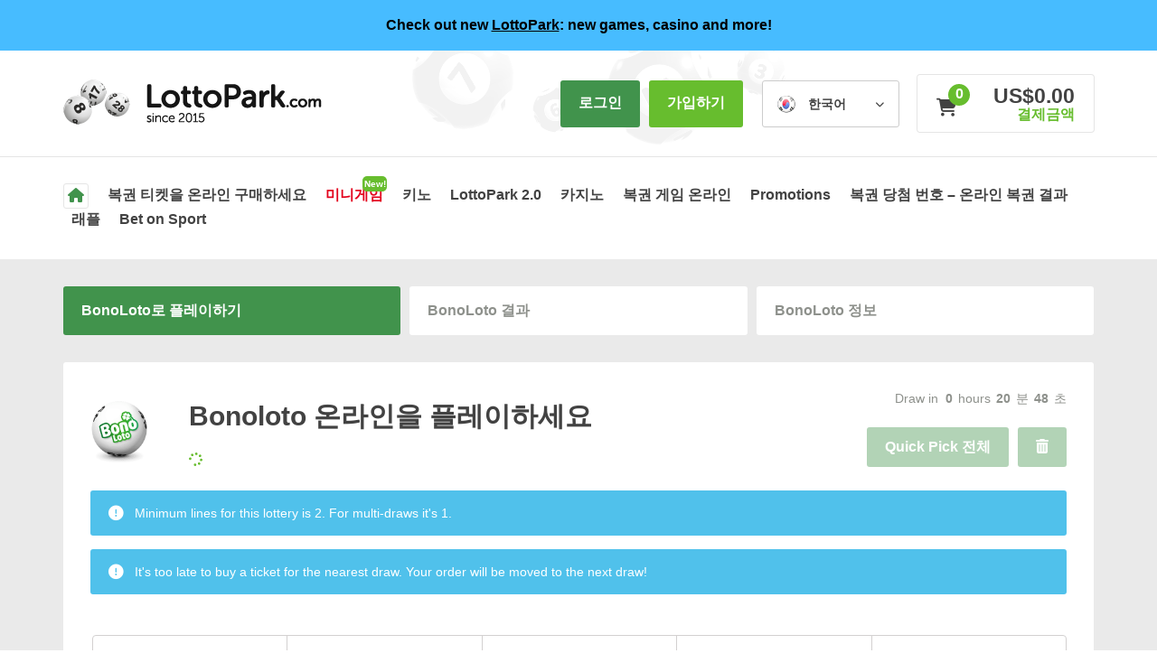

--- FILE ---
content_type: text/html; charset=UTF-8
request_url: https://lottopark.com/ko/peullei/bonoloto/
body_size: 15151
content:
<!DOCTYPE html>
<html lang="ko-KR">
<head><style>img.lazy{min-height:1px}</style><link href="https://lottopark.com/wp-content/plugins/w3-total-cache/pub/js/lazyload.min.js" as="script">
            <!-- Google Tag Manager -->
        <script>(function(w,d,s,l,i){w[l]=w[l]||[];w[l].push({'gtm.start':
        new Date().getTime(),event:'gtm.js'});var f=d.getElementsByTagName(s)[0],
        j=d.createElement(s),dl=l!='dataLayer'?'&l='+l:'';j.async=true;j.src=
        'https://www.googletagmanager.com/gtm.js?id='+i+dl;f.parentNode.insertBefore(j,f);
        })(window,document,'script','dataLayer','GTM-5WKZS6W');</script>
        <!-- End Google Tag Manager -->
            <link rel="preconnect" href="https://fonts.googleapis.com">
    <link rel="preconnect" href="https://fonts.gstatic.com" crossorigin>
    <link rel="preload" href="https://fonts.googleapis.com/css?family=Source+Sans+Pro:400,600,700&subset=latin-ext&display=optional" crossorigin>
        <meta http-equiv="Content-Type" content="text/html;charset=UTF-8">
    <meta name="viewport" content="width=device-width, initial-scale=1">
    <meta name="format-detection" content="telephone=no">
    <meta name="ahrefs-site-verification" content="d72505b8831567460a1973a65feda87291c88a59f9c2dbe87df04f98610c64f5">
    <link rel="alternate" type="application/rss+xml" title="LottoPark &raquo; Feed" href="https://lottopark.com/ko/?feed=rss2" />
    <meta name='robots' content='index, follow, max-image-preview:large, max-snippet:-1, max-video-preview:-1' />
	<style>img:is([sizes="auto" i], [sizes^="auto," i]) { contain-intrinsic-size: 3000px 1500px }</style>
	<link rel="alternate" hreflang="en" href="https://lottopark.com/play/bonoloto/" />
<link rel="alternate" hreflang="pl" href="https://lottopark.com/pl/graj/bonoloto/" />
<link rel="alternate" hreflang="et" href="https://lottopark.com/et/mangi/bonoloto/" />
<link rel="alternate" hreflang="ka" href="https://lottopark.com/ge/itamashe/bonoloto/" />
<link rel="alternate" hreflang="mk" href="https://lottopark.com/mk/igrajte/bonoloto/" />
<link rel="alternate" hreflang="hr" href="https://lottopark.com/hr/igrajte/bonoloto/" />
<link rel="alternate" hreflang="sq" href="https://lottopark.com/sq/luani/bonoloto/" />
<link rel="alternate" hreflang="da" href="https://lottopark.com/da/spil/bonoloto/" />
<link rel="alternate" hreflang="vi" href="https://lottopark.com/vi/choi/bonoloto/" />
<link rel="alternate" hreflang="ro" href="https://lottopark.com/ro/joaca/bonoloto/" />
<link rel="alternate" hreflang="it" href="https://lottopark.com/it/gioca/bonoloto/" />
<link rel="alternate" hreflang="cs" href="https://lottopark.com/cs/hrat/bonoloto/" />
<link rel="alternate" hreflang="sv" href="https://lottopark.com/sv/spela/bonoloto/" />
<link rel="alternate" hreflang="sl" href="https://lottopark.com/sl/igraj/bonoloto/" />
<link rel="alternate" hreflang="es" href="https://lottopark.com/es/jugar/bonoloto/" />
<link rel="alternate" hreflang="lv" href="https://lottopark.com/lv/spelet/bonoloto/" />
<link rel="alternate" hreflang="el" href="https://lottopark.com/el/paixe/bonoloto/" />
<link rel="alternate" hreflang="pt" href="https://lottopark.com/pt/jogar/bonoloto/" />
<link rel="alternate" hreflang="nl" href="https://lottopark.com/nl/speel/bonoloto/" />
<link rel="alternate" hreflang="de" href="https://lottopark.com/de/spielen/bonoloto/" />
<link rel="alternate" hreflang="sk" href="https://lottopark.com/sk/hraj/bonoloto/" />
<link rel="alternate" hreflang="ru" href="https://lottopark.com/ru/igrayte/bonoloto/" />
<link rel="alternate" hreflang="lt" href="https://lottopark.com/lt/zaisti/bonoloto/" />
<link rel="alternate" hreflang="hu" href="https://lottopark.com/hu/lotto-online/bonoloto/" />
<link rel="alternate" hreflang="th" href="https://lottopark.com/th/len/bonoloto/" />
<link rel="alternate" hreflang="bn" href="https://lottopark.com/bn/kheluna/bonoloto/" />
<link rel="alternate" hreflang="zh" href="https://lottopark.com/zh/wan/bonoloto/" />
<link rel="alternate" hreflang="sr" href="https://lottopark.com/sr/igraj/bonoloto/" />
<link rel="alternate" hreflang="fr" href="https://lottopark.com/fr/jouer/bonoloto/" />
<link rel="alternate" hreflang="bg" href="https://lottopark.com/bg/igrai/bonoloto/" />
<link rel="alternate" hreflang="az" href="https://lottopark.com/az/oyna/bonoloto/" />
<link rel="alternate" hreflang="tl" href="https://lottopark.com/fil/maglaro/bonoloto/" />
<link rel="alternate" hreflang="tr" href="https://lottopark.com/tr/oyna/bonoloto/" />
<link rel="alternate" hreflang="id" href="https://lottopark.com/id/main/bonoloto/" />
<link rel="alternate" hreflang="ko" href="https://lottopark.com/ko/peullei/bonoloto/" />
<link rel="alternate" hreflang="hi" href="https://lottopark.com/hi/khelen/bonoloto/" />
<link rel="alternate" hreflang="ar" href="https://lottopark.com/ar/allaeb/bonoloto/" />
<link rel="alternate" hreflang="uk" href="https://lottopark.com/uk/hraty/bonoloto/" />
<link rel="alternate" hreflang="he" href="https://lottopark.com/he/shchk-lvtv/bonoloto/" />
<link rel="alternate" hreflang="fi" href="https://lottopark.com/fi/pelaa-lottoa-netissa/bonoloto/" />
<link rel="alternate" hreflang="x-default" href="https://lottopark.com/play/bonoloto/" />

	<!-- This site is optimized with the Yoast SEO plugin v21.8.1 - https://yoast.com/wordpress/plugins/seo/ -->
	<title>온라인 Bonoloto 참여 - Bonoloto 티켓 - LottoPark 대한민국</title>
	<meta name="description" content="LottoPark 대한민국에서 Bonoloto 온라인으로 구매하여 스페인 복권 Bonoloto 에 참여해보세요. 저희 웹사이트에서 다가오는 추첨을 위한 티켓들을 구매할 수 있습니다." />
	<link rel="canonical" href="https://lottopark.com/ko/peullei/bonoloto/" />
	<meta property="og:locale" content="ko_KR" />
	<meta property="og:type" content="article" />
	<meta property="og:title" content="온라인 Bonoloto 참여 - Bonoloto 티켓 - LottoPark 대한민국" />
	<meta property="og:description" content="LottoPark 대한민국에서 Bonoloto 온라인으로 구매하여 스페인 복권 Bonoloto 에 참여해보세요. 저희 웹사이트에서 다가오는 추첨을 위한 티켓들을 구매할 수 있습니다." />
	<meta property="og:url" content="https://lottopark.com/ko/peullei/bonoloto/" />
	<meta property="og:site_name" content="LottoPark" />
	<meta property="article:modified_time" content="2022-01-02T17:14:46+00:00" />
	<meta property="og:image" content="https://lottopark.com/wp-content/uploads/sites/2/cropped-logo-2.png" />
	<meta property="og:image:width" content="276" />
	<meta property="og:image:height" content="53" />
	<meta property="og:image:type" content="image/png" />
	<meta name="twitter:card" content="summary_large_image" />
	<script type="application/ld+json" class="yoast-schema-graph">{"@context":"https://schema.org","@graph":[{"@type":"WebPage","@id":"https://lottopark.com/ko/peullei/bonoloto/","url":"https://lottopark.com/ko/peullei/bonoloto/","name":"온라인 Bonoloto 참여 - Bonoloto 티켓 - LottoPark 대한민국","isPartOf":{"@id":"https://lottopark.com/ko/#website"},"datePublished":"2019-11-06T12:53:03+00:00","dateModified":"2022-01-02T17:14:46+00:00","description":"LottoPark 대한민국에서 Bonoloto 온라인으로 구매하여 스페인 복권 Bonoloto 에 참여해보세요. 저희 웹사이트에서 다가오는 추첨을 위한 티켓들을 구매할 수 있습니다.","breadcrumb":{"@id":"https://lottopark.com/ko/peullei/bonoloto/#breadcrumb"},"inLanguage":"ko-KR","potentialAction":[{"@type":"ReadAction","target":["https://lottopark.com/ko/peullei/bonoloto/"]}]},{"@type":"BreadcrumbList","@id":"https://lottopark.com/ko/peullei/bonoloto/#breadcrumb","itemListElement":[{"@type":"ListItem","position":1,"name":"Home","item":"https://lottopark.com/ko/"},{"@type":"ListItem","position":2,"name":"복권 티켓을 온라인 구매하세요","item":"https://lottopark.com/ko/peullei/"},{"@type":"ListItem","position":3,"name":"Bonoloto 온라인을 플레이하세요"}]},{"@type":"WebSite","@id":"https://lottopark.com/ko/#website","url":"https://lottopark.com/ko/","name":"LottoPark","description":"The world&#039;s biggest lotteries online!","publisher":{"@id":"https://lottopark.com/ko/#organization"},"potentialAction":[{"@type":"SearchAction","target":{"@type":"EntryPoint","urlTemplate":"https://lottopark.com/ko/?s={search_term_string}"},"query-input":"required name=search_term_string"}],"inLanguage":"ko-KR"},{"@type":"Organization","@id":"https://lottopark.com/ko/#organization","name":"LottoPark","url":"https://lottopark.com/ko/","logo":{"@type":"ImageObject","inLanguage":"ko-KR","@id":"https://lottopark.com/ko/#/schema/logo/image/","url":"https://lottopark.com/wp-content/uploads/sites/2/lottopark-2.png","contentUrl":"https://lottopark.com/wp-content/uploads/sites/2/lottopark-2.png","width":287,"height":53,"caption":"LottoPark"},"image":{"@id":"https://lottopark.com/ko/#/schema/logo/image/"}}]}</script>
	<!-- / Yoast SEO plugin. -->


<style id='global-styles-inline-css' type='text/css'>
:root{--wp--preset--aspect-ratio--square: 1;--wp--preset--aspect-ratio--4-3: 4/3;--wp--preset--aspect-ratio--3-4: 3/4;--wp--preset--aspect-ratio--3-2: 3/2;--wp--preset--aspect-ratio--2-3: 2/3;--wp--preset--aspect-ratio--16-9: 16/9;--wp--preset--aspect-ratio--9-16: 9/16;--wp--preset--color--black: #000000;--wp--preset--color--cyan-bluish-gray: #abb8c3;--wp--preset--color--white: #ffffff;--wp--preset--color--pale-pink: #f78da7;--wp--preset--color--vivid-red: #cf2e2e;--wp--preset--color--luminous-vivid-orange: #ff6900;--wp--preset--color--luminous-vivid-amber: #fcb900;--wp--preset--color--light-green-cyan: #7bdcb5;--wp--preset--color--vivid-green-cyan: #00d084;--wp--preset--color--pale-cyan-blue: #8ed1fc;--wp--preset--color--vivid-cyan-blue: #0693e3;--wp--preset--color--vivid-purple: #9b51e0;--wp--preset--gradient--vivid-cyan-blue-to-vivid-purple: linear-gradient(135deg,rgba(6,147,227,1) 0%,rgb(155,81,224) 100%);--wp--preset--gradient--light-green-cyan-to-vivid-green-cyan: linear-gradient(135deg,rgb(122,220,180) 0%,rgb(0,208,130) 100%);--wp--preset--gradient--luminous-vivid-amber-to-luminous-vivid-orange: linear-gradient(135deg,rgba(252,185,0,1) 0%,rgba(255,105,0,1) 100%);--wp--preset--gradient--luminous-vivid-orange-to-vivid-red: linear-gradient(135deg,rgba(255,105,0,1) 0%,rgb(207,46,46) 100%);--wp--preset--gradient--very-light-gray-to-cyan-bluish-gray: linear-gradient(135deg,rgb(238,238,238) 0%,rgb(169,184,195) 100%);--wp--preset--gradient--cool-to-warm-spectrum: linear-gradient(135deg,rgb(74,234,220) 0%,rgb(151,120,209) 20%,rgb(207,42,186) 40%,rgb(238,44,130) 60%,rgb(251,105,98) 80%,rgb(254,248,76) 100%);--wp--preset--gradient--blush-light-purple: linear-gradient(135deg,rgb(255,206,236) 0%,rgb(152,150,240) 100%);--wp--preset--gradient--blush-bordeaux: linear-gradient(135deg,rgb(254,205,165) 0%,rgb(254,45,45) 50%,rgb(107,0,62) 100%);--wp--preset--gradient--luminous-dusk: linear-gradient(135deg,rgb(255,203,112) 0%,rgb(199,81,192) 50%,rgb(65,88,208) 100%);--wp--preset--gradient--pale-ocean: linear-gradient(135deg,rgb(255,245,203) 0%,rgb(182,227,212) 50%,rgb(51,167,181) 100%);--wp--preset--gradient--electric-grass: linear-gradient(135deg,rgb(202,248,128) 0%,rgb(113,206,126) 100%);--wp--preset--gradient--midnight: linear-gradient(135deg,rgb(2,3,129) 0%,rgb(40,116,252) 100%);--wp--preset--font-size--small: 13px;--wp--preset--font-size--medium: 20px;--wp--preset--font-size--large: 36px;--wp--preset--font-size--x-large: 42px;--wp--preset--spacing--20: 0.44rem;--wp--preset--spacing--30: 0.67rem;--wp--preset--spacing--40: 1rem;--wp--preset--spacing--50: 1.5rem;--wp--preset--spacing--60: 2.25rem;--wp--preset--spacing--70: 3.38rem;--wp--preset--spacing--80: 5.06rem;--wp--preset--shadow--natural: 6px 6px 9px rgba(0, 0, 0, 0.2);--wp--preset--shadow--deep: 12px 12px 50px rgba(0, 0, 0, 0.4);--wp--preset--shadow--sharp: 6px 6px 0px rgba(0, 0, 0, 0.2);--wp--preset--shadow--outlined: 6px 6px 0px -3px rgba(255, 255, 255, 1), 6px 6px rgba(0, 0, 0, 1);--wp--preset--shadow--crisp: 6px 6px 0px rgba(0, 0, 0, 1);}:where(.is-layout-flex){gap: 0.5em;}:where(.is-layout-grid){gap: 0.5em;}body .is-layout-flex{display: flex;}.is-layout-flex{flex-wrap: wrap;align-items: center;}.is-layout-flex > :is(*, div){margin: 0;}body .is-layout-grid{display: grid;}.is-layout-grid > :is(*, div){margin: 0;}:where(.wp-block-columns.is-layout-flex){gap: 2em;}:where(.wp-block-columns.is-layout-grid){gap: 2em;}:where(.wp-block-post-template.is-layout-flex){gap: 1.25em;}:where(.wp-block-post-template.is-layout-grid){gap: 1.25em;}.has-black-color{color: var(--wp--preset--color--black) !important;}.has-cyan-bluish-gray-color{color: var(--wp--preset--color--cyan-bluish-gray) !important;}.has-white-color{color: var(--wp--preset--color--white) !important;}.has-pale-pink-color{color: var(--wp--preset--color--pale-pink) !important;}.has-vivid-red-color{color: var(--wp--preset--color--vivid-red) !important;}.has-luminous-vivid-orange-color{color: var(--wp--preset--color--luminous-vivid-orange) !important;}.has-luminous-vivid-amber-color{color: var(--wp--preset--color--luminous-vivid-amber) !important;}.has-light-green-cyan-color{color: var(--wp--preset--color--light-green-cyan) !important;}.has-vivid-green-cyan-color{color: var(--wp--preset--color--vivid-green-cyan) !important;}.has-pale-cyan-blue-color{color: var(--wp--preset--color--pale-cyan-blue) !important;}.has-vivid-cyan-blue-color{color: var(--wp--preset--color--vivid-cyan-blue) !important;}.has-vivid-purple-color{color: var(--wp--preset--color--vivid-purple) !important;}.has-black-background-color{background-color: var(--wp--preset--color--black) !important;}.has-cyan-bluish-gray-background-color{background-color: var(--wp--preset--color--cyan-bluish-gray) !important;}.has-white-background-color{background-color: var(--wp--preset--color--white) !important;}.has-pale-pink-background-color{background-color: var(--wp--preset--color--pale-pink) !important;}.has-vivid-red-background-color{background-color: var(--wp--preset--color--vivid-red) !important;}.has-luminous-vivid-orange-background-color{background-color: var(--wp--preset--color--luminous-vivid-orange) !important;}.has-luminous-vivid-amber-background-color{background-color: var(--wp--preset--color--luminous-vivid-amber) !important;}.has-light-green-cyan-background-color{background-color: var(--wp--preset--color--light-green-cyan) !important;}.has-vivid-green-cyan-background-color{background-color: var(--wp--preset--color--vivid-green-cyan) !important;}.has-pale-cyan-blue-background-color{background-color: var(--wp--preset--color--pale-cyan-blue) !important;}.has-vivid-cyan-blue-background-color{background-color: var(--wp--preset--color--vivid-cyan-blue) !important;}.has-vivid-purple-background-color{background-color: var(--wp--preset--color--vivid-purple) !important;}.has-black-border-color{border-color: var(--wp--preset--color--black) !important;}.has-cyan-bluish-gray-border-color{border-color: var(--wp--preset--color--cyan-bluish-gray) !important;}.has-white-border-color{border-color: var(--wp--preset--color--white) !important;}.has-pale-pink-border-color{border-color: var(--wp--preset--color--pale-pink) !important;}.has-vivid-red-border-color{border-color: var(--wp--preset--color--vivid-red) !important;}.has-luminous-vivid-orange-border-color{border-color: var(--wp--preset--color--luminous-vivid-orange) !important;}.has-luminous-vivid-amber-border-color{border-color: var(--wp--preset--color--luminous-vivid-amber) !important;}.has-light-green-cyan-border-color{border-color: var(--wp--preset--color--light-green-cyan) !important;}.has-vivid-green-cyan-border-color{border-color: var(--wp--preset--color--vivid-green-cyan) !important;}.has-pale-cyan-blue-border-color{border-color: var(--wp--preset--color--pale-cyan-blue) !important;}.has-vivid-cyan-blue-border-color{border-color: var(--wp--preset--color--vivid-cyan-blue) !important;}.has-vivid-purple-border-color{border-color: var(--wp--preset--color--vivid-purple) !important;}.has-vivid-cyan-blue-to-vivid-purple-gradient-background{background: var(--wp--preset--gradient--vivid-cyan-blue-to-vivid-purple) !important;}.has-light-green-cyan-to-vivid-green-cyan-gradient-background{background: var(--wp--preset--gradient--light-green-cyan-to-vivid-green-cyan) !important;}.has-luminous-vivid-amber-to-luminous-vivid-orange-gradient-background{background: var(--wp--preset--gradient--luminous-vivid-amber-to-luminous-vivid-orange) !important;}.has-luminous-vivid-orange-to-vivid-red-gradient-background{background: var(--wp--preset--gradient--luminous-vivid-orange-to-vivid-red) !important;}.has-very-light-gray-to-cyan-bluish-gray-gradient-background{background: var(--wp--preset--gradient--very-light-gray-to-cyan-bluish-gray) !important;}.has-cool-to-warm-spectrum-gradient-background{background: var(--wp--preset--gradient--cool-to-warm-spectrum) !important;}.has-blush-light-purple-gradient-background{background: var(--wp--preset--gradient--blush-light-purple) !important;}.has-blush-bordeaux-gradient-background{background: var(--wp--preset--gradient--blush-bordeaux) !important;}.has-luminous-dusk-gradient-background{background: var(--wp--preset--gradient--luminous-dusk) !important;}.has-pale-ocean-gradient-background{background: var(--wp--preset--gradient--pale-ocean) !important;}.has-electric-grass-gradient-background{background: var(--wp--preset--gradient--electric-grass) !important;}.has-midnight-gradient-background{background: var(--wp--preset--gradient--midnight) !important;}.has-small-font-size{font-size: var(--wp--preset--font-size--small) !important;}.has-medium-font-size{font-size: var(--wp--preset--font-size--medium) !important;}.has-large-font-size{font-size: var(--wp--preset--font-size--large) !important;}.has-x-large-font-size{font-size: var(--wp--preset--font-size--x-large) !important;}
:where(.wp-block-post-template.is-layout-flex){gap: 1.25em;}:where(.wp-block-post-template.is-layout-grid){gap: 1.25em;}
:where(.wp-block-columns.is-layout-flex){gap: 2em;}:where(.wp-block-columns.is-layout-grid){gap: 2em;}
:root :where(.wp-block-pullquote){font-size: 1.5em;line-height: 1.6;}
</style>
<link rel='preload' as='style' onload='this.rel="stylesheet"' id='base-theme-styles-css' href='https://lottopark.com/wp-content/themes/lottopark/css/app.min.css?id=2850b621b4dbf953e5f8fdf89b76168c' type='text/css' media='all' />
<link rel='shortlink' href='https://lottopark.com/ko/?p=66825' />
<link rel="alternate" title="oEmbed (JSON)" type="application/json+oembed" href="https://lottopark.com/ko/wp-json/oembed/1.0/embed?url=https%3A%2F%2Flottopark.com%2Fko%2Fpeullei%2Fbonoloto%2F" />
<link rel="alternate" title="oEmbed (XML)" type="text/xml+oembed" href="https://lottopark.com/ko/wp-json/oembed/1.0/embed?url=https%3A%2F%2Flottopark.com%2Fko%2Fpeullei%2Fbonoloto%2F&#038;format=xml" />
<link rel="icon" href="https://lottopark.com/wp-content/uploads/sites/2/cropped-fav-300x300.png" sizes="32x32" />
<link rel="icon" href="https://lottopark.com/wp-content/uploads/sites/2/cropped-fav-300x300.png" sizes="192x192" />
<link rel="apple-touch-icon" href="https://lottopark.com/wp-content/uploads/sites/2/cropped-fav-300x300.png" />
<meta name="msapplication-TileImage" content="https://lottopark.com/wp-content/uploads/sites/2/cropped-fav-300x300.png" />
    <style type="text/css">
        #lotto_platform_widget_featured-4 .widget-featured-wrapper-small .widget-featured-content {
            background-image: url('https://lottopark.com/wp-content/uploads/sites/2/sliderbg.png');
        }

        #lotto_platform_widget_featured-4 .widget-featured-wrapper-small.widget-featured-bg-type-large {
            background-image: url('https://lottopark.com/wp-content/uploads/sites/2/tlo1.png');
        }

        @media screen and (max-width: 800px) {
            #lotto_platform_widget_featured-4 .widget-featured-wrapper-small .widget-featured-content {
                background-image: url('https://lottopark.com/wp-content/uploads/sites/2/sliderbg.png');
            }

            #lotto_platform_widget_featured-4 .widget-featured-wrapper-small.widget-featured-bg-type-large {
                background-image: url('https://lottopark.com/wp-content/uploads/sites/2/tlo1_mobile.png');
            }
        }

        #lotto_platform_widget_featured-3 .widget-featured-wrapper-small .widget-featured-content {
            background-image: url('https://lottopark.com/wp-content/uploads/sites/2/sliderbg.png');
        }

        #lotto_platform_widget_featured-3 .widget-featured-wrapper-small.widget-featured-bg-type-large {
            background-image: none;
        }

        @media screen and (max-width: 800px) {
            #lotto_platform_widget_featured-3 .widget-featured-wrapper-small .widget-featured-content {
                background-image: none;
            }

            #lotto_platform_widget_featured-3 .widget-featured-wrapper-small.widget-featured-bg-type-large {
                background-image: none;
            }
        }

            </style>
        <meta name="facebook-domain-verification" content="ckwfx50e1o4pd2x2obg1hv5dc7s14t" />


    <!-- Aweber -->
    <script async src="https://assets.aweber-static.com/aweberjs/aweber.js"></script>
    <script>
        var AWeber = window.AWeber || [];
        AWeber.push(function() {
            AWeber.WebPush.init(
                'BGQW9QnIUU-PPSnM6v_tI6VIsxFMI689NHFlucfi4O6wuR31OtP6W-EroQ7kqtbVanc-q29S-j-opwTognrxpwg',
                '624afaa3-cd60-407b-be99-2b75769b9481',
                'a856874a-fb6f-45cb-90d8-b5c43306d085'
            );
        });
    </script>
    <!-- End Aweber -->


    <link rel="llm" href="https://lottopark.com/llm.txt" />

</head>

<body class="page-template-default page page-id-66825 page-child parent-pageid-50430 orange-green font-source" data-family="Source Sans Pro:400,600,700" data-theme="lottopark">
                <!-- Google Tag Manager (noscript) -->
            <noscript><iframe src="https://www.googletagmanager.com/ns.html?id=GTM-5WKZS6W"
            height="0" width="0" style="display:none;visibility:hidden"></iframe></noscript>
            <!-- End Google Tag Manager (noscript) -->
        <div id="mobile-app-download-banner-container">
    <div class="icon"></div>
    <div class="text-container">
        <span class="banner-title">Never miss the lottery draw results again!</span>
        <span>lottopark.com</span>
        <span>Download for free from <span id="banner-description"></span></span>
        <span class="rating">★★★★★</span>
    </div>
    <div class="btn-container">
        <a id="download-button" class="btn btn-primary btn-lg" href="javascript:void(0)" role="button" target="_blank">Download</a>
    </div>
    <button id="hide-button" type="button">×</button>
</div>
<script>
    const APP_STORE_URL = 'https://apps.apple.com/us/app/lottopark-lottery-results/id6469414067';
    const GOOGLE_PLAY_STORE_URL = 'https://play.google.com/store/apps/details?id=com.lottopark&pli=1';
</script>
<div id="alert-ggworld" role="alert">
    <a class="stretched-link" href="https://new.lottopark.com/auth/social-login/partner/auto-login?redirectToClientHomePage=true">
        Check out new <u>LottoPark</u>: new games, casino and more!    </a>
</div>
    <script>
        window.shouldTriggerUserViewItemEvent = true;
        window.pageName = 'Play';
    </script>
        <script>
        window.lotterySlug = 'bonoloto';
        window.orderPathInUserLanguage = 'https://lottopark.com/ko/gwihaui-jumun/';
        window.currentLanguageWithLocale = 'ko_KR.utf8';
        window.IS_RIGHT_TO_LEFT_LANGUAGE = 0;
        window.casinoPrefixes = ["casino"];
        window.casinoPrefix = 'casino';
        window.parentSlug = 'play';
        window.currentPageSlug = 'bonoloto';
    </script>
    <header class="header-">
        <div class="main-width">

            <div class="header-logo">
                            <a href="https://lottopark.com/ko/" rel="home">
                    <img 
                        class="lazy" data-srcset="https://lottopark.com/wp-content/themes/lottopark/images/logo-2x.png?v=2.0.2.8 2x"                        src="data:image/svg+xml,%3Csvg%20xmlns='http://www.w3.org/2000/svg'%20viewBox='0%200%201%201'%3E%3C/svg%3E" data-src="https://lottopark.com/wp-content/themes/lottopark/images/logo.png?v=2.0.2.8"
                        height="53"
                        alt="LottoPark" 
                        title="LottoPark &#8211; The world&#039;s biggest lotteries online!">
                </a>
            
            </div>
            <div class="mobile-menu mobile-only pull-right">
                <a href="#" class="mobile-menu-trigger">
                    <span class="fa fa-bars" title="메뉴"></span>
                </a>
            </div>
            <section class="user-area">
                <div class="only-logged-user" style="display: inline">
                                    <div class="user-info user-info-with-depbtn">
                        <div class="user-info-area menu-trigger">
                            <a href="https://lottopark.com/ko/gyejeong/" class="user-info-link">
                                <span class="fa fa-solid fa-circle-user" aria-hidden="true"></span>
                                <script>
                                    window.anonymousUserName = '익명인';
                                </script>
                                <span id="user-info-user-name" class="user-name">
                                    <!-- This field will be set by async JS -->
                                </span>
                                <span class="user-balance">
                                    <span id="user-balance-amount" class="user-balance-amount">
                                        <span class="loading"></span>
                                    </span>
                                                                            <span id="user-bonus-balance-amount" class="user-balance-bonus"></span>
                                                                    </span>
                                <span class="fa fa-chevron-down" aria-hidden="true"></span>
                            </a>
                        </div>
                        <div class="menu-wrapper ">
                            <div class="user-menu-content">
                                <div class="user-menu-element-container">
                                    <div class="user-menu-item">
                                        <a href="https://lottopark.com/ko/gyejeong/">
                                            <span class="fa fa-cog" aria-hidden="true"></span>
                                            <span class="user-menu-item-link">내 계정</span>
                                        </a>
                                    </div>
                                                                            <div class="user-menu-item">
                                            <a href="https://lottopark.com/ko/gyejeong/tickets/awaiting">
                                                <span class="fa fa-ticket" aria-hidden="true"></span>
                                                <span class="user-menu-item-link">내 티켓</span>
                                            </a>
                                        </div>
                                                                        <div class="user-menu-item">
                                        <a href="https://lottopark.com/ko/gyejeong/transactions/">
                                            <span class="fa fa-money-bill-1" aria-hidden="true"></span>
                                            <span class="user-menu-item-link">입출금 내역</span>
                                        </a>
                                    </div>
                                                                                                        </div>
                                <div class="user-menu-item-container">
                                                                                                            <a href="https://new.lottopark.com/auth/social-login/partner/auto-login" class="new-lottopark-login logout pull-left">Login to LottoPark 2.0</a>
                                                                        <a href="https://lottopark.com/ko/gyejeong/logout/" class="logout pull-right">로그아웃</a>
                                    <div class="clearfix"></div>
                                </div>
                            </div>
                                                    </div>
                    </div>
                    <a href="https://lottopark.com/ko/gwihaui-gyeyaggeum/" class="pull-left btn btn-lg btn-primary btn-deposit">입금</a>                </div>
                <!-- We would like to display login/register buttons when JavaScript is off-->
                <noscript>
                    <style type="text/css">
                        #login-section {display: inline !important;}
                    </style>
                </noscript>
                <div class="only-not-logged-user" style="display: inline" id="login-section">
                                            <a href="https://lottopark.com/ko/auth/%ea%b3%84%ec%a0%95%ec%97%90-%eb%a1%9c%ea%b7%b8%ec%9d%b8%ed%95%98%ec%84%b8%ec%9a%94/" id="btn-login" class="pull-left btn btn-lg btn-secondary btn-login">
                            로그인                        </a>
                                            <a href="https://lottopark.com/ko/auth/gaib-peulleieo-gyejeong-eul-mandeuseyo/" id="btn-signup" class="pull-left btn btn-lg btn-secondary btn-signup">
                            가입하기                        </a>
                                    </div>
                <div class="lang-select">
                    <div class="menu-trigger"><a href="#" class="actual-lang"><i class="sprite-lang sprite-lang-kr"></i> <strong class="lang-select-text">한국어</strong><span class="fa fa-chevron-down" aria-hidden="true"></span></a></div><div class="menu-wrapper language-large"><ul><li><a href="https://lottopark.com/zh/wan/bonoloto/"><i class="sprite-lang sprite-lang-cn"></i> 中文</a></li><li><a href="https://lottopark.com/az/oyna/bonoloto/"><i class="sprite-lang sprite-lang-az"></i> Azərbaycan</a></li><li><a href="https://lottopark.com/cs/hrat/bonoloto/"><i class="sprite-lang sprite-lang-cz"></i> Čeština</a></li><li><a href="https://lottopark.com/da/spil/bonoloto/"><i class="sprite-lang sprite-lang-dk"></i> Dansk</a></li><li><a href="https://lottopark.com/de/spielen/bonoloto/"><i class="sprite-lang sprite-lang-de"></i> Deutsch</a></li><li><a href="https://lottopark.com/et/mangi/bonoloto/"><i class="sprite-lang sprite-lang-ee"></i> Eesti</a></li><li><a href="https://lottopark.com/play/bonoloto/"><i class="sprite-lang sprite-lang-gb"></i> English</a></li><li><a href="https://lottopark.com/es/jugar/bonoloto/"><i class="sprite-lang sprite-lang-es"></i> Español</a></li><li><a href="https://lottopark.com/fr/jouer/bonoloto/"><i class="sprite-lang sprite-lang-fr"></i> Français</a></li><li><a href="https://lottopark.com/hr/igrajte/bonoloto/"><i class="sprite-lang sprite-lang-hr"></i> Hrvatski</a></li><li><a href="https://lottopark.com/id/main/bonoloto/"><i class="sprite-lang sprite-lang-id"></i> Indonesia</a></li><li><a href="https://lottopark.com/it/gioca/bonoloto/"><i class="sprite-lang sprite-lang-it"></i> Italiano</a></li><li><a href="https://lottopark.com/lv/spelet/bonoloto/"><i class="sprite-lang sprite-lang-lv"></i> Latviešu</a></li><li><a href="https://lottopark.com/lt/zaisti/bonoloto/"><i class="sprite-lang sprite-lang-lt"></i> Lietuvos</a></li><li><a href="https://lottopark.com/hu/lotto-online/bonoloto/"><i class="sprite-lang sprite-lang-hu"></i> Magyar</a></li><li><a href="https://lottopark.com/mk/igrajte/bonoloto/"><i class="sprite-lang sprite-lang-mk"></i> Mакедонски</a></li><li><a href="https://lottopark.com/nl/speel/bonoloto/"><i class="sprite-lang sprite-lang-nl"></i> Nederlands</a></li><li><a href="https://lottopark.com/pl/graj/bonoloto/"><i class="sprite-lang sprite-lang-pl"></i> Polski</a></li><li><a href="https://lottopark.com/pt/jogar/bonoloto/"><i class="sprite-lang sprite-lang-br"></i> Português</a></li><li><a href="https://lottopark.com/ro/joaca/bonoloto/"><i class="sprite-lang sprite-lang-ro"></i> Română</a></li><li><a href="https://lottopark.com/sq/luani/bonoloto/"><i class="sprite-lang sprite-lang-al"></i> Shqipja</a></li><li><a href="https://lottopark.com/sk/hraj/bonoloto/"><i class="sprite-lang sprite-lang-sk"></i> Slovenčina</a></li><li><a href="https://lottopark.com/sl/igraj/bonoloto/"><i class="sprite-lang sprite-lang-si"></i> Slovenščina</a></li><li><a href="https://lottopark.com/sr/igraj/bonoloto/"><i class="sprite-lang sprite-lang-rs"></i> Srpski</a></li><li><a href="https://lottopark.com/fi/pelaa-lottoa-netissa/bonoloto/"><i class="sprite-lang sprite-lang-fi"></i> Suomi</a></li><li><a href="https://lottopark.com/sv/spela/bonoloto/"><i class="sprite-lang sprite-lang-se"></i> Svenska</a></li><li><a href="https://lottopark.com/fil/maglaro/bonoloto/"><i class="sprite-lang sprite-lang-ph"></i> Tagalog</a></li><li><a href="https://lottopark.com/vi/choi/bonoloto/"><i class="sprite-lang sprite-lang-vn"></i> Tiếng Việt</a></li><li><a href="https://lottopark.com/tr/oyna/bonoloto/"><i class="sprite-lang sprite-lang-tr"></i> Türkçe</a></li><li><a href="https://lottopark.com/uk/hraty/bonoloto/"><i class="sprite-lang sprite-lang-ua"></i> Ukrainian</a></li><li><a href="https://lottopark.com/el/paixe/bonoloto/"><i class="sprite-lang sprite-lang-gr"></i> Ελληνικα</a></li><li><a href="https://lottopark.com/bg/igrai/bonoloto/"><i class="sprite-lang sprite-lang-bg"></i> Български</a></li><li><a href="https://lottopark.com/ru/igrayte/bonoloto/"><i class="sprite-lang sprite-lang-ru"></i> Русский</a></li><li><a href="https://lottopark.com/ge/itamashe/bonoloto/"><i class="sprite-lang sprite-lang-ge"></i> ქართული</a></li><li><a href="https://lottopark.com/he/shchk-lvtv/bonoloto/"><i class="sprite-lang sprite-lang-il"></i> עברית</a></li><li><a href="https://lottopark.com/ar/allaeb/bonoloto/"><i class="sprite-lang sprite-lang-sa"></i> العربية</a></li><li><a href="https://lottopark.com/hi/khelen/bonoloto/"><i class="sprite-lang sprite-lang-in"></i> हिन्दी</a></li><li><a href="https://lottopark.com/bn/kheluna/bonoloto/"><i class="sprite-lang sprite-lang-bd"></i> বাংলা</a></li><li><a href="https://lottopark.com/th/len/bonoloto/"><i class="sprite-lang sprite-lang-th"></i> ไทย</a></li></ul></div>                </div>
                                    <div class="pull-left order-info-area">
                        <div id="add-notempty-classes" class="order-info menu-trigger">
                            <a href="https://lottopark.com/ko/gwihaui-jumun/" class="user-info-link">
                                <span class="fa fa-shopping-cart" aria-hidden="true"></span> <span class="order-count" id="order-count"></span>
                                <div class="order-info-desc pull-right">
                                    <span class="order-info-amount" id="order-info-amount"><span class="loading"></span></span><br>
                                    <span class="order-info-link">결제금액</span>
                                </div>
                            </a>
                        </div>
                        <div class="menu-wrapper" id="mainBasketContainer">
                            <div class="menu">
                                <div class="menu-arrow"></div>
                                <script>
                                    window.deleteInUserLanguage = '삭제하기';
                                </script>
                                <ul id="basketDataContainer">
                                    <span class="loading"></span>
                                    <!-- Loaded asynchronously by wordpress/wp-content/plugins/lotto-platform/public/js/modules/basket.js -->
                                </ul>
                                <div class="order-info-summary">
                                    <div class="order-info-summary-button pull-right">
                                        <a href="https://lottopark.com/ko/gwihaui-jumun/" class="btn btn-primary">결제금액</a>
                                    </div>
                                    <div class="order-info-summary-amount pull-right">
                                        <!-- Sums will be loaded asynchronously by wordpress/wp-content/plugins/lotto-platform/public/js/modules/basket.js -->
                                        총계: <span id="sum" class="sum"></span><span id="sum-full"></span>
                                    </div>
                                    <div class="clearfix"></div>
                                </div>
                            </div>
                        </div>
                    </div>
                                <div class="clearfix"></div>
            </section>
            <div class="clearfix"></div>
        </div>
    </header>

            <nav id="primary-nav" class="nav-">
            <div class="main-width">
                <div class="mobile-close-area mobile-only">
                    <a href="#" id="mobile-close"><span class="fa fa-times" aria-hidden="true"></span></a>
                </div>
                <div class="login-signup-buttons-nav-mobile only-not-logged-user">
                                            <div class="login-signup-buttons-login-div">
                            <div class="login-button-main-div">
                                <a href="https://lottopark.com/ko/auth/%ea%b3%84%ec%a0%95%ec%97%90-%eb%a1%9c%ea%b7%b8%ec%9d%b8%ed%95%98%ec%84%b8%ec%9a%94/" class="btn btn-secondary btn-login btn-login-mobile">
                                    로그인                                </a>
                            </div>
                        </div>
                                            <div class="login-signup-buttons-signup-div">
                            <div class="signup-button-main-div">
                                <a href="https://lottopark.com/ko/auth/gaib-peulleieo-gyejeong-eul-mandeuseyo/" class="btn btn-secondary btn-signup btn-signup-mobile">
                                    가입하기                                </a>
                            </div>
                        </div>
                                    </div>
                <div class="menu-primary-menu-ko-container"><ul id="menu-primary-menu-ko" class="menu"><li class="menu-item-home">
    <a href="https://lottopark.com/ko/">
        <span class="fa fa-home" title="홈"></span>
    </a>
</li><li class="menu-item-mobile menu-item-mobile-highlight menu-item-mobile-user only-logged-user">
            <a href="#" class="mobile-user-menu">
                <span class="fa fa-solid fa-circle-user" aria-hidden="true"></span> 내 계정 <span class="mobile-user-menu-balance"><span>Balance: </span><div style="display: inline" id="mobile-user-balance-amount"></div></span><span class="mobile-user-menu-balance"><span>Bonus balance: </span><div style="display: inline" id="mobile-user-bonus-balance-amount"></div></span></span></a><div class="mobile-user-menu-container">
            <ul><li>
            <a href="https://lottopark.com/ko/gyejeong/">내 세부 정보</a>
        </li><li>
            <a href="https://lottopark.com/ko/gyejeong/tickets/">내 티켓</a>
        </li><li>
            <a href="https://lottopark.com/ko/gyejeong/transactions/">입출금 내역</a>
        </li><li>
            <a href="https://lottopark.com/ko/gyejeong/logout/">로그아웃</a>
        </li><li>
                <div class="menu-item-mobile-button">
                    <a href="https://new.lottopark.com/auth/social-login/partner/auto-login" class="btn btn-primary btn-login-second-mobile">Login to LottoPark 2.0</a>
                </div>
            </li></ul></div></li><li class="menu-item-mobile only-logged-user">
            <div class="menu-item-mobile-button"><a href="https://lottopark.com/ko/gwihaui-gyeyaggeum/" class="btn btn-primary btn-deposit-mobile only-logged-user">입금</a></div>
        </li><li id="menu-item-162076" class="menu-item menu-item-type-post_type menu-item-object-page current-page-ancestor menu-item-162076"><a href="https://lottopark.com/ko/peullei/">복권 티켓을 온라인 구매하세요</a></li>
<li id="menu-item-377752" class="menu-item menu-item-type-post_type menu-item-object-page menu-item-377752"><a href="https://lottopark.com/ko/mini-games/">미니게임</a></li>
<li id="menu-item-236188" class="menu-item menu-item-type-post_type menu-item-object-page menu-item-236188"><a href="https://lottopark.com/ko/keno/">키노</a></li>
<li id="menu-item-250063" class="menu-item menu-item-type-custom menu-item-object-custom menu-item-250063"><a href="https://new.lottopark.com/auth/social-login/partner/auto-login?redirectToClientHomePage=true">LottoPark 2.0</a></li>
<li id="menu-item-355397" class="menu-item menu-item-type-custom menu-item-object-custom menu-item-355397"><a href="https://casino.lottopark.com/auth/social-login/partner/auto-login?isCasino=true&#038;redirectToClientHomePage=true">카지노</a></li>
<li id="menu-item-162081" class="menu-item menu-item-type-post_type menu-item-object-page menu-item-162081"><a href="https://lottopark.com/ko/boggwon/">복권 게임 온라인</a></li>
<li id="menu-item-252280" class="menu-item menu-item-type-custom menu-item-object-custom menu-item-252280"><a href="https://lottopark.com/ko/promotions/">Promotions</a></li>
<li id="menu-item-162080" class="menu-item menu-item-type-post_type menu-item-object-page menu-item-162080"><a href="https://lottopark.com/ko/gyeolgwa/">복권 당첨 번호 – 온라인 복권 결과</a></li>
<li id="menu-item-387611" class="menu-item menu-item-type-post_type menu-item-object-page menu-item-387611"><a href="https://lottopark.com/ko/raffle/">래플</a></li>
<li id="menu-item-414476" class="menu-item menu-item-type-custom menu-item-object-custom menu-item-414476"><a href="https://new.lottopark.com/auth/social-login/partner/auto-login?redirectToClientHomePage=true">Bet on Sport</a></li>
</ul></div>                <div class="lang-select">
                    <select class="mobile-language"><option value="https://lottopark.com/zh/wan/bonoloto/">中文</option><option value="https://lottopark.com/ko/peullei/bonoloto/" selected="selected">한국어</option><option value="https://lottopark.com/az/oyna/bonoloto/">Azərbaycan</option><option value="https://lottopark.com/cs/hrat/bonoloto/">Čeština</option><option value="https://lottopark.com/da/spil/bonoloto/">Dansk</option><option value="https://lottopark.com/de/spielen/bonoloto/">Deutsch</option><option value="https://lottopark.com/et/mangi/bonoloto/">Eesti</option><option value="https://lottopark.com/play/bonoloto/">English</option><option value="https://lottopark.com/es/jugar/bonoloto/">Español</option><option value="https://lottopark.com/fr/jouer/bonoloto/">Français</option><option value="https://lottopark.com/hr/igrajte/bonoloto/">Hrvatski</option><option value="https://lottopark.com/id/main/bonoloto/">Indonesia</option><option value="https://lottopark.com/it/gioca/bonoloto/">Italiano</option><option value="https://lottopark.com/lv/spelet/bonoloto/">Latviešu</option><option value="https://lottopark.com/lt/zaisti/bonoloto/">Lietuvos</option><option value="https://lottopark.com/hu/lotto-online/bonoloto/">Magyar</option><option value="https://lottopark.com/mk/igrajte/bonoloto/">Mакедонски</option><option value="https://lottopark.com/nl/speel/bonoloto/">Nederlands</option><option value="https://lottopark.com/pl/graj/bonoloto/">Polski</option><option value="https://lottopark.com/pt/jogar/bonoloto/">Português</option><option value="https://lottopark.com/ro/joaca/bonoloto/">Română</option><option value="https://lottopark.com/sq/luani/bonoloto/">Shqipja</option><option value="https://lottopark.com/sk/hraj/bonoloto/">Slovenčina</option><option value="https://lottopark.com/sl/igraj/bonoloto/">Slovenščina</option><option value="https://lottopark.com/sr/igraj/bonoloto/">Srpski</option><option value="https://lottopark.com/fi/pelaa-lottoa-netissa/bonoloto/">Suomi</option><option value="https://lottopark.com/sv/spela/bonoloto/">Svenska</option><option value="https://lottopark.com/fil/maglaro/bonoloto/">Tagalog</option><option value="https://lottopark.com/vi/choi/bonoloto/">Tiếng Việt</option><option value="https://lottopark.com/tr/oyna/bonoloto/">Türkçe</option><option value="https://lottopark.com/uk/hraty/bonoloto/">Ukrainian</option><option value="https://lottopark.com/el/paixe/bonoloto/">Ελληνικα</option><option value="https://lottopark.com/bg/igrai/bonoloto/">Български</option><option value="https://lottopark.com/ru/igrayte/bonoloto/">Русский</option><option value="https://lottopark.com/ge/itamashe/bonoloto/">ქართული</option><option value="https://lottopark.com/he/shchk-lvtv/bonoloto/">עברית</option><option value="https://lottopark.com/ar/allaeb/bonoloto/">العربية</option><option value="https://lottopark.com/hi/khelen/bonoloto/">हिन्दी</option><option value="https://lottopark.com/bn/kheluna/bonoloto/">বাংলা</option><option value="https://lottopark.com/th/len/bonoloto/">ไทย</option></select>                </div>
            </div>
        </nav>
    <div class="login-signup-buttons-main-div-mobile only-not-logged-user">
            <div class="login-signup-buttons-login-div ">
            <div class="login-button-main-div login-signup-buttons-nofront-page">
                <a href="https://lottopark.com/ko/auth/%ea%b3%84%ec%a0%95%ec%97%90-%eb%a1%9c%ea%b7%b8%ec%9d%b8%ed%95%98%ec%84%b8%ec%9a%94/" class="btn btn-secondary btn-login btn-login-mobile">
                    로그인                </a>
            </div>
        </div>
            <div class="login-signup-buttons-signup-div ">
            <div class="signup-button-main-div login-signup-buttons-nofront-page">
                <a href="https://lottopark.com/ko/auth/gaib-peulleieo-gyejeong-eul-mandeuseyo/" class="btn btn-secondary btn-signup btn-signup-mobile">
                    가입하기                </a>
            </div>
        </div>
    </div>
<div class="deposit-button-main-div-mobile only-logged-user">
    <div class="deposit-button-middle-div-mobile login-signup-buttons-nofront-page">
        <div class="deposit-button-div-mobile deposit-button-nofront-page">
            <a href="https://lottopark.com/ko/gwihaui-gyeyaggeum/"
               class="btn btn-primary btn-deposit-second-mobile">
                입금            </a>
        </div>
    </div>
</div><div class="content-area ">
                <div class="main-width relative">
                <div class="content-nav-wrapper mobile-only">
                    <select class="content-nav">
                        <option selected 
                                value="https://lottopark.com/ko/peullei/bonoloto/">
                            BonoLoto로 플레이하기                        </option>
                        <option  
                                value="https://lottopark.com/ko/gyeolgwa/bonoloto/">
                            BonoLoto 결과                        </option>
                        <option  
                                value="https://lottopark.com/ko/boggwon/bonoloto/">
                            BonoLoto 정보                        </option>
                                            </select>
                </div>
                <nav class="content-nav mobile-hide">
                    <ul>
                        <li class="content-nav-active">
                            <a href="https://lottopark.com/ko/peullei/bonoloto/">
                                BonoLoto로 플레이하기                            </a>
                        </li>
                        <li >
                            <a href="https://lottopark.com/ko/gyeolgwa/bonoloto/">
                                BonoLoto 결과                            </a>
                        </li>
                        <li >
                            <a href="https://lottopark.com/ko/boggwon/bonoloto/">
                                BonoLoto 정보                            </a>
                        </li>
                                                <div class="clearfix"></div>
                    </ul>
                </nav>
            </div>
<div class="widget widget_lotto_platform_widget_ticket"><div class="main-width content-width">
    <div class="content-box ">
        <div class="widget-ticket-wrapper">
            <div class="widget-ticket-header-wrapper">
                <div class="widget-ticket-image">
                <img class="lazy" src="data:image/svg+xml,%3Csvg%20xmlns='http://www.w3.org/2000/svg'%20viewBox='0%200%201%201'%3E%3C/svg%3E" data-src="https://lottopark.com/wp-content/plugins/lotto-platform/public/images/lotteries/lottery_9.png"
                 alt="BonoLoto">
    </div>
<div class="widget-ticket-header">
    <h1 class="play-lottery" id="play-lottery">
        Bonoloto 온라인을 플레이하세요    </h1>
    <div class="play-lottery-jackpot-amount jackpot-to-update-bonoloto">
        <span style="display: none;">€1,500,000</span>
        <noindex><span class="loading"></span></noindex>
    </div>
    <time datetime="1768422600"
          class="widget-ticket-time-remain mobile-show next-real-draw-short-to-update-bonoloto">
        <span class="fa fa-clock-o" aria-hidden="true"></span>
        <span style="display: none;">21분에 당첨</span>
        <noindex><span class="loading"></span></noindex>
    </time>
</div>                <div class="widget-ticket-buttons-all">
                                        <time datetime="1768422600" class="widget-ticket-time-remain mobile-show countdown next-real-draw-timestamp-to-update-bonoloto" id="widget-ticket-time-remain-mobile">
                        <span class="fa fa-clock-o" aria-hidden="true"></span>
                        <span class="draw-in-text">Draw in </span>
                                                <span class="time hours">
                                <span style="display: none;">0</span>
                                <noindex><span class="loading"></span></noindex>
                        </span>
                        hours                        <span class="time minutes">
                            <span style="display: none;">21</span>
                                <noindex><span class="loading"></span></noindex>
                        </span>
                        분                                                    <span class="time seconds">
                                <span style="display: none;">21</span>
                                <noindex><span class="loading"></span></noindex>
                            </span>
                            초                                            </time>

                    <div class="buttons-wrapper">
                        <button type="button" autocomplete="off" class="btn btn-secondary widget-ticket-quickpick-all">
                            Quick Pick 전체                        </button>
                        <button type="button" autocomplete="off" class="btn btn-secondary widget-ticket-clear-all" disabled title="모두 표시하기">
                            <span class="fa fa-solid fa-trash-can" aria-hidden="true"></span>
                        </button>
                    </div>
                </div>
                <div class="clearfix"></div>
            </div>

            <div class="clearfix"></div>

                <div class="platform-alert platform-alert-info widget-ticket-alert">
    <p><span class="fa fa-exclamation-circle"></span>
        Minimum lines for this lottery is 2. For multi-draws it&#039;s 1.    </p>
    </div>
    <div class="platform-alert platform-alert-info widget-ticket-alert">
    <p><span class="fa fa-exclamation-circle"></span>
        It&#039;s too late to buy a ticket for the nearest draw. Your order will be moved to the next draw!    </p>
    </div>
            <div class="small-purchase-section">
                <a href="https://lottopark.com/ko/gwihaui-jumun/" data-count="" class="small-purchase first-small-purchase-to-update">
                    <span class="small-purchase-description">
                        <span class="small-purchase-description-primary-text">
                            <span class="loading"></span>
                        </span>
                        <span class="small-purchase-description-secondary-text">
                            <span class="loading"></span>
                        </span>
                    </span>
                </a>
                <a href="https://lottopark.com/ko/gwihaui-jumun/" data-count="" class="small-purchase second-small-purchase-to-update">
                    <span class="small-purchase-description">
                        <span class="small-purchase-description-primary-text">
                            <span class="loading"></span>
                        </span>
                        <span class="small-purchase-description-secondary-text">
                            <span class="loading"></span>
                        </span>
                    </span>
                </a>
                <div class="clearfix"></div>
            </div>
            <form method="post" action="https://lottopark.com/ko/gwihaui-jumun/" autocomplete="off" id="widget-ticket-form">
                <input type="hidden" autocomplete="nope" name="order[lottery]" value="9" id="orderLotteryId">
                <input id="order-multidraw-enabled" type="hidden" name="order[multidraw_enabled]" value="0">
                <div
                    class="widget-ticket-content"
                                        data-nrange="49"
                    data-ncount="6"
                    data-brange="0"
                    data-bcount="0"
                    data-currency=""
                    data-currencycode=""
                    data-format=""
                    data-price=""
                    data-min="1"
                    data-min_bets="2"
                    data-max_bets="8"
                    data-multidraw_enabled="0"
                >
                                        <input type="hidden" autocomplete="nope" name="order[lines]" id="widget-ticket-input" value="">

                                            <div class="widget-ticket-entity relative mobile-hidden" data-i="0">
                            <div class="widget-ticket-mobile-close">
                                <div class="pull-right">
                                    <a class="dialog-close" href="#"><span></span></a>
                                </div>
                                <div class="clearfix"></div>
                            </div>
                            <div class="widget-ticket-entity-content">
                                <div class="widget-ticket-buttons">
                                    <button type="button" class="btn btn-xs btn-tertiary widget-ticket-button-clear" disabled>
                                        표시하기                                    </button>
                                    <button type="button" class="btn btn-xs btn-tertiary widget-ticket-button-quickpick">
                                        빠른 선택                                    </button>
                                </div>
                                <div class="widget-ticket-icon-ok">
                                    <span class="fa fa-check-circle" aria-hidden="true"></span>
                                </div>
                                <span class="widget-ticket-entity-help">6 번호 선택하기</span>
                                <span class="widget-ticket-entity-ok">
                                    확인                                </span>
                                <span class="widget-ticket-entity-processing">
                                    처리 중...                                </span>
                                <div class="clearfix"></div>
                                <div class="widget-ticket-numbers">
                                    <a class="widget-ticket-number" href="#">1</a><a class="widget-ticket-number" href="#">2</a><a class="widget-ticket-number" href="#">3</a><a class="widget-ticket-number" href="#">4</a><a class="widget-ticket-number" href="#">5</a><a class="widget-ticket-number" href="#">6</a><a class="widget-ticket-number" href="#">7</a><a class="widget-ticket-number" href="#">8</a><a class="widget-ticket-number" href="#">9</a><a class="widget-ticket-number" href="#">10</a><a class="widget-ticket-number" href="#">11</a><a class="widget-ticket-number" href="#">12</a><a class="widget-ticket-number" href="#">13</a><a class="widget-ticket-number" href="#">14</a><a class="widget-ticket-number" href="#">15</a><a class="widget-ticket-number" href="#">16</a><a class="widget-ticket-number" href="#">17</a><a class="widget-ticket-number" href="#">18</a><a class="widget-ticket-number" href="#">19</a><a class="widget-ticket-number" href="#">20</a><a class="widget-ticket-number" href="#">21</a><a class="widget-ticket-number" href="#">22</a><a class="widget-ticket-number" href="#">23</a><a class="widget-ticket-number" href="#">24</a><a class="widget-ticket-number" href="#">25</a><a class="widget-ticket-number" href="#">26</a><a class="widget-ticket-number" href="#">27</a><a class="widget-ticket-number" href="#">28</a><a class="widget-ticket-number" href="#">29</a><a class="widget-ticket-number" href="#">30</a><a class="widget-ticket-number" href="#">31</a><a class="widget-ticket-number" href="#">32</a><a class="widget-ticket-number" href="#">33</a><a class="widget-ticket-number" href="#">34</a><a class="widget-ticket-number" href="#">35</a><a class="widget-ticket-number" href="#">36</a><a class="widget-ticket-number" href="#">37</a><a class="widget-ticket-number" href="#">38</a><a class="widget-ticket-number" href="#">39</a><a class="widget-ticket-number" href="#">40</a><a class="widget-ticket-number" href="#">41</a><a class="widget-ticket-number" href="#">42</a><a class="widget-ticket-number" href="#">43</a><a class="widget-ticket-number" href="#">44</a><a class="widget-ticket-number" href="#">45</a><a class="widget-ticket-number" href="#">46</a><a class="widget-ticket-number" href="#">47</a><a class="widget-ticket-number" href="#">48</a><a class="widget-ticket-number" href="#">49</a>                                </div>
                                                                <div class="widget-ticket-mobile-button">
                                    <a href="#" class="btn btn-primary disabled btn-mobile-large">
                                        확인                                    </a>
                                </div>
                            </div>
                        </div>                        <div class="widget-ticket-entity relative mobile-hidden" data-i="1">
                            <div class="widget-ticket-mobile-close">
                                <div class="pull-right">
                                    <a class="dialog-close" href="#"><span></span></a>
                                </div>
                                <div class="clearfix"></div>
                            </div>
                            <div class="widget-ticket-entity-content">
                                <div class="widget-ticket-buttons">
                                    <button type="button" class="btn btn-xs btn-tertiary widget-ticket-button-clear" disabled>
                                        표시하기                                    </button>
                                    <button type="button" class="btn btn-xs btn-tertiary widget-ticket-button-quickpick">
                                        빠른 선택                                    </button>
                                </div>
                                <div class="widget-ticket-icon-ok">
                                    <span class="fa fa-check-circle" aria-hidden="true"></span>
                                </div>
                                <span class="widget-ticket-entity-help">6 번호 선택하기</span>
                                <span class="widget-ticket-entity-ok">
                                    확인                                </span>
                                <span class="widget-ticket-entity-processing">
                                    처리 중...                                </span>
                                <div class="clearfix"></div>
                                <div class="widget-ticket-numbers">
                                    <a class="widget-ticket-number" href="#">1</a><a class="widget-ticket-number" href="#">2</a><a class="widget-ticket-number" href="#">3</a><a class="widget-ticket-number" href="#">4</a><a class="widget-ticket-number" href="#">5</a><a class="widget-ticket-number" href="#">6</a><a class="widget-ticket-number" href="#">7</a><a class="widget-ticket-number" href="#">8</a><a class="widget-ticket-number" href="#">9</a><a class="widget-ticket-number" href="#">10</a><a class="widget-ticket-number" href="#">11</a><a class="widget-ticket-number" href="#">12</a><a class="widget-ticket-number" href="#">13</a><a class="widget-ticket-number" href="#">14</a><a class="widget-ticket-number" href="#">15</a><a class="widget-ticket-number" href="#">16</a><a class="widget-ticket-number" href="#">17</a><a class="widget-ticket-number" href="#">18</a><a class="widget-ticket-number" href="#">19</a><a class="widget-ticket-number" href="#">20</a><a class="widget-ticket-number" href="#">21</a><a class="widget-ticket-number" href="#">22</a><a class="widget-ticket-number" href="#">23</a><a class="widget-ticket-number" href="#">24</a><a class="widget-ticket-number" href="#">25</a><a class="widget-ticket-number" href="#">26</a><a class="widget-ticket-number" href="#">27</a><a class="widget-ticket-number" href="#">28</a><a class="widget-ticket-number" href="#">29</a><a class="widget-ticket-number" href="#">30</a><a class="widget-ticket-number" href="#">31</a><a class="widget-ticket-number" href="#">32</a><a class="widget-ticket-number" href="#">33</a><a class="widget-ticket-number" href="#">34</a><a class="widget-ticket-number" href="#">35</a><a class="widget-ticket-number" href="#">36</a><a class="widget-ticket-number" href="#">37</a><a class="widget-ticket-number" href="#">38</a><a class="widget-ticket-number" href="#">39</a><a class="widget-ticket-number" href="#">40</a><a class="widget-ticket-number" href="#">41</a><a class="widget-ticket-number" href="#">42</a><a class="widget-ticket-number" href="#">43</a><a class="widget-ticket-number" href="#">44</a><a class="widget-ticket-number" href="#">45</a><a class="widget-ticket-number" href="#">46</a><a class="widget-ticket-number" href="#">47</a><a class="widget-ticket-number" href="#">48</a><a class="widget-ticket-number" href="#">49</a>                                </div>
                                                                <div class="widget-ticket-mobile-button">
                                    <a href="#" class="btn btn-primary disabled btn-mobile-large">
                                        확인                                    </a>
                                </div>
                            </div>
                        </div>                        <div class="widget-ticket-entity relative mobile-hidden" data-i="2">
                            <div class="widget-ticket-mobile-close">
                                <div class="pull-right">
                                    <a class="dialog-close" href="#"><span></span></a>
                                </div>
                                <div class="clearfix"></div>
                            </div>
                            <div class="widget-ticket-entity-content">
                                <div class="widget-ticket-buttons">
                                    <button type="button" class="btn btn-xs btn-tertiary widget-ticket-button-clear" disabled>
                                        표시하기                                    </button>
                                    <button type="button" class="btn btn-xs btn-tertiary widget-ticket-button-quickpick">
                                        빠른 선택                                    </button>
                                </div>
                                <div class="widget-ticket-icon-ok">
                                    <span class="fa fa-check-circle" aria-hidden="true"></span>
                                </div>
                                <span class="widget-ticket-entity-help">6 번호 선택하기</span>
                                <span class="widget-ticket-entity-ok">
                                    확인                                </span>
                                <span class="widget-ticket-entity-processing">
                                    처리 중...                                </span>
                                <div class="clearfix"></div>
                                <div class="widget-ticket-numbers">
                                    <a class="widget-ticket-number" href="#">1</a><a class="widget-ticket-number" href="#">2</a><a class="widget-ticket-number" href="#">3</a><a class="widget-ticket-number" href="#">4</a><a class="widget-ticket-number" href="#">5</a><a class="widget-ticket-number" href="#">6</a><a class="widget-ticket-number" href="#">7</a><a class="widget-ticket-number" href="#">8</a><a class="widget-ticket-number" href="#">9</a><a class="widget-ticket-number" href="#">10</a><a class="widget-ticket-number" href="#">11</a><a class="widget-ticket-number" href="#">12</a><a class="widget-ticket-number" href="#">13</a><a class="widget-ticket-number" href="#">14</a><a class="widget-ticket-number" href="#">15</a><a class="widget-ticket-number" href="#">16</a><a class="widget-ticket-number" href="#">17</a><a class="widget-ticket-number" href="#">18</a><a class="widget-ticket-number" href="#">19</a><a class="widget-ticket-number" href="#">20</a><a class="widget-ticket-number" href="#">21</a><a class="widget-ticket-number" href="#">22</a><a class="widget-ticket-number" href="#">23</a><a class="widget-ticket-number" href="#">24</a><a class="widget-ticket-number" href="#">25</a><a class="widget-ticket-number" href="#">26</a><a class="widget-ticket-number" href="#">27</a><a class="widget-ticket-number" href="#">28</a><a class="widget-ticket-number" href="#">29</a><a class="widget-ticket-number" href="#">30</a><a class="widget-ticket-number" href="#">31</a><a class="widget-ticket-number" href="#">32</a><a class="widget-ticket-number" href="#">33</a><a class="widget-ticket-number" href="#">34</a><a class="widget-ticket-number" href="#">35</a><a class="widget-ticket-number" href="#">36</a><a class="widget-ticket-number" href="#">37</a><a class="widget-ticket-number" href="#">38</a><a class="widget-ticket-number" href="#">39</a><a class="widget-ticket-number" href="#">40</a><a class="widget-ticket-number" href="#">41</a><a class="widget-ticket-number" href="#">42</a><a class="widget-ticket-number" href="#">43</a><a class="widget-ticket-number" href="#">44</a><a class="widget-ticket-number" href="#">45</a><a class="widget-ticket-number" href="#">46</a><a class="widget-ticket-number" href="#">47</a><a class="widget-ticket-number" href="#">48</a><a class="widget-ticket-number" href="#">49</a>                                </div>
                                                                <div class="widget-ticket-mobile-button">
                                    <a href="#" class="btn btn-primary disabled btn-mobile-large">
                                        확인                                    </a>
                                </div>
                            </div>
                        </div>                        <div class="widget-ticket-entity relative mobile-hidden" data-i="3">
                            <div class="widget-ticket-mobile-close">
                                <div class="pull-right">
                                    <a class="dialog-close" href="#"><span></span></a>
                                </div>
                                <div class="clearfix"></div>
                            </div>
                            <div class="widget-ticket-entity-content">
                                <div class="widget-ticket-buttons">
                                    <button type="button" class="btn btn-xs btn-tertiary widget-ticket-button-clear" disabled>
                                        표시하기                                    </button>
                                    <button type="button" class="btn btn-xs btn-tertiary widget-ticket-button-quickpick">
                                        빠른 선택                                    </button>
                                </div>
                                <div class="widget-ticket-icon-ok">
                                    <span class="fa fa-check-circle" aria-hidden="true"></span>
                                </div>
                                <span class="widget-ticket-entity-help">6 번호 선택하기</span>
                                <span class="widget-ticket-entity-ok">
                                    확인                                </span>
                                <span class="widget-ticket-entity-processing">
                                    처리 중...                                </span>
                                <div class="clearfix"></div>
                                <div class="widget-ticket-numbers">
                                    <a class="widget-ticket-number" href="#">1</a><a class="widget-ticket-number" href="#">2</a><a class="widget-ticket-number" href="#">3</a><a class="widget-ticket-number" href="#">4</a><a class="widget-ticket-number" href="#">5</a><a class="widget-ticket-number" href="#">6</a><a class="widget-ticket-number" href="#">7</a><a class="widget-ticket-number" href="#">8</a><a class="widget-ticket-number" href="#">9</a><a class="widget-ticket-number" href="#">10</a><a class="widget-ticket-number" href="#">11</a><a class="widget-ticket-number" href="#">12</a><a class="widget-ticket-number" href="#">13</a><a class="widget-ticket-number" href="#">14</a><a class="widget-ticket-number" href="#">15</a><a class="widget-ticket-number" href="#">16</a><a class="widget-ticket-number" href="#">17</a><a class="widget-ticket-number" href="#">18</a><a class="widget-ticket-number" href="#">19</a><a class="widget-ticket-number" href="#">20</a><a class="widget-ticket-number" href="#">21</a><a class="widget-ticket-number" href="#">22</a><a class="widget-ticket-number" href="#">23</a><a class="widget-ticket-number" href="#">24</a><a class="widget-ticket-number" href="#">25</a><a class="widget-ticket-number" href="#">26</a><a class="widget-ticket-number" href="#">27</a><a class="widget-ticket-number" href="#">28</a><a class="widget-ticket-number" href="#">29</a><a class="widget-ticket-number" href="#">30</a><a class="widget-ticket-number" href="#">31</a><a class="widget-ticket-number" href="#">32</a><a class="widget-ticket-number" href="#">33</a><a class="widget-ticket-number" href="#">34</a><a class="widget-ticket-number" href="#">35</a><a class="widget-ticket-number" href="#">36</a><a class="widget-ticket-number" href="#">37</a><a class="widget-ticket-number" href="#">38</a><a class="widget-ticket-number" href="#">39</a><a class="widget-ticket-number" href="#">40</a><a class="widget-ticket-number" href="#">41</a><a class="widget-ticket-number" href="#">42</a><a class="widget-ticket-number" href="#">43</a><a class="widget-ticket-number" href="#">44</a><a class="widget-ticket-number" href="#">45</a><a class="widget-ticket-number" href="#">46</a><a class="widget-ticket-number" href="#">47</a><a class="widget-ticket-number" href="#">48</a><a class="widget-ticket-number" href="#">49</a>                                </div>
                                                                <div class="widget-ticket-mobile-button">
                                    <a href="#" class="btn btn-primary disabled btn-mobile-large">
                                        확인                                    </a>
                                </div>
                            </div>
                        </div>                        <div class="widget-ticket-entity relative mobile-hidden" data-i="4">
                            <div class="widget-ticket-mobile-close">
                                <div class="pull-right">
                                    <a class="dialog-close" href="#"><span></span></a>
                                </div>
                                <div class="clearfix"></div>
                            </div>
                            <div class="widget-ticket-entity-content">
                                <div class="widget-ticket-buttons">
                                    <button type="button" class="btn btn-xs btn-tertiary widget-ticket-button-clear" disabled>
                                        표시하기                                    </button>
                                    <button type="button" class="btn btn-xs btn-tertiary widget-ticket-button-quickpick">
                                        빠른 선택                                    </button>
                                </div>
                                <div class="widget-ticket-icon-ok">
                                    <span class="fa fa-check-circle" aria-hidden="true"></span>
                                </div>
                                <span class="widget-ticket-entity-help">6 번호 선택하기</span>
                                <span class="widget-ticket-entity-ok">
                                    확인                                </span>
                                <span class="widget-ticket-entity-processing">
                                    처리 중...                                </span>
                                <div class="clearfix"></div>
                                <div class="widget-ticket-numbers">
                                    <a class="widget-ticket-number" href="#">1</a><a class="widget-ticket-number" href="#">2</a><a class="widget-ticket-number" href="#">3</a><a class="widget-ticket-number" href="#">4</a><a class="widget-ticket-number" href="#">5</a><a class="widget-ticket-number" href="#">6</a><a class="widget-ticket-number" href="#">7</a><a class="widget-ticket-number" href="#">8</a><a class="widget-ticket-number" href="#">9</a><a class="widget-ticket-number" href="#">10</a><a class="widget-ticket-number" href="#">11</a><a class="widget-ticket-number" href="#">12</a><a class="widget-ticket-number" href="#">13</a><a class="widget-ticket-number" href="#">14</a><a class="widget-ticket-number" href="#">15</a><a class="widget-ticket-number" href="#">16</a><a class="widget-ticket-number" href="#">17</a><a class="widget-ticket-number" href="#">18</a><a class="widget-ticket-number" href="#">19</a><a class="widget-ticket-number" href="#">20</a><a class="widget-ticket-number" href="#">21</a><a class="widget-ticket-number" href="#">22</a><a class="widget-ticket-number" href="#">23</a><a class="widget-ticket-number" href="#">24</a><a class="widget-ticket-number" href="#">25</a><a class="widget-ticket-number" href="#">26</a><a class="widget-ticket-number" href="#">27</a><a class="widget-ticket-number" href="#">28</a><a class="widget-ticket-number" href="#">29</a><a class="widget-ticket-number" href="#">30</a><a class="widget-ticket-number" href="#">31</a><a class="widget-ticket-number" href="#">32</a><a class="widget-ticket-number" href="#">33</a><a class="widget-ticket-number" href="#">34</a><a class="widget-ticket-number" href="#">35</a><a class="widget-ticket-number" href="#">36</a><a class="widget-ticket-number" href="#">37</a><a class="widget-ticket-number" href="#">38</a><a class="widget-ticket-number" href="#">39</a><a class="widget-ticket-number" href="#">40</a><a class="widget-ticket-number" href="#">41</a><a class="widget-ticket-number" href="#">42</a><a class="widget-ticket-number" href="#">43</a><a class="widget-ticket-number" href="#">44</a><a class="widget-ticket-number" href="#">45</a><a class="widget-ticket-number" href="#">46</a><a class="widget-ticket-number" href="#">47</a><a class="widget-ticket-number" href="#">48</a><a class="widget-ticket-number" href="#">49</a>                                </div>
                                                                <div class="widget-ticket-mobile-button">
                                    <a href="#" class="btn btn-primary disabled btn-mobile-large">
                                        확인                                    </a>
                                </div>
                            </div>
                        </div>                        <div class="widget-ticket-entity relative hidden mobile-hidden" data-i="5">
                            <div class="widget-ticket-mobile-close">
                                <div class="pull-right">
                                    <a class="dialog-close" href="#"><span></span></a>
                                </div>
                                <div class="clearfix"></div>
                            </div>
                            <div class="widget-ticket-entity-content">
                                <div class="widget-ticket-buttons">
                                    <button type="button" class="btn btn-xs btn-tertiary widget-ticket-button-clear" disabled>
                                        표시하기                                    </button>
                                    <button type="button" class="btn btn-xs btn-tertiary widget-ticket-button-quickpick">
                                        빠른 선택                                    </button>
                                </div>
                                <div class="widget-ticket-icon-ok">
                                    <span class="fa fa-check-circle" aria-hidden="true"></span>
                                </div>
                                <span class="widget-ticket-entity-help">6 번호 선택하기</span>
                                <span class="widget-ticket-entity-ok">
                                    확인                                </span>
                                <span class="widget-ticket-entity-processing">
                                    처리 중...                                </span>
                                <div class="clearfix"></div>
                                <div class="widget-ticket-numbers">
                                    <a class="widget-ticket-number" href="#">1</a><a class="widget-ticket-number" href="#">2</a><a class="widget-ticket-number" href="#">3</a><a class="widget-ticket-number" href="#">4</a><a class="widget-ticket-number" href="#">5</a><a class="widget-ticket-number" href="#">6</a><a class="widget-ticket-number" href="#">7</a><a class="widget-ticket-number" href="#">8</a><a class="widget-ticket-number" href="#">9</a><a class="widget-ticket-number" href="#">10</a><a class="widget-ticket-number" href="#">11</a><a class="widget-ticket-number" href="#">12</a><a class="widget-ticket-number" href="#">13</a><a class="widget-ticket-number" href="#">14</a><a class="widget-ticket-number" href="#">15</a><a class="widget-ticket-number" href="#">16</a><a class="widget-ticket-number" href="#">17</a><a class="widget-ticket-number" href="#">18</a><a class="widget-ticket-number" href="#">19</a><a class="widget-ticket-number" href="#">20</a><a class="widget-ticket-number" href="#">21</a><a class="widget-ticket-number" href="#">22</a><a class="widget-ticket-number" href="#">23</a><a class="widget-ticket-number" href="#">24</a><a class="widget-ticket-number" href="#">25</a><a class="widget-ticket-number" href="#">26</a><a class="widget-ticket-number" href="#">27</a><a class="widget-ticket-number" href="#">28</a><a class="widget-ticket-number" href="#">29</a><a class="widget-ticket-number" href="#">30</a><a class="widget-ticket-number" href="#">31</a><a class="widget-ticket-number" href="#">32</a><a class="widget-ticket-number" href="#">33</a><a class="widget-ticket-number" href="#">34</a><a class="widget-ticket-number" href="#">35</a><a class="widget-ticket-number" href="#">36</a><a class="widget-ticket-number" href="#">37</a><a class="widget-ticket-number" href="#">38</a><a class="widget-ticket-number" href="#">39</a><a class="widget-ticket-number" href="#">40</a><a class="widget-ticket-number" href="#">41</a><a class="widget-ticket-number" href="#">42</a><a class="widget-ticket-number" href="#">43</a><a class="widget-ticket-number" href="#">44</a><a class="widget-ticket-number" href="#">45</a><a class="widget-ticket-number" href="#">46</a><a class="widget-ticket-number" href="#">47</a><a class="widget-ticket-number" href="#">48</a><a class="widget-ticket-number" href="#">49</a>                                </div>
                                                                <div class="widget-ticket-mobile-button">
                                    <a href="#" class="btn btn-primary disabled btn-mobile-large">
                                        확인                                    </a>
                                </div>
                            </div>
                        </div>                        <div class="widget-ticket-entity relative hidden mobile-hidden" data-i="6">
                            <div class="widget-ticket-mobile-close">
                                <div class="pull-right">
                                    <a class="dialog-close" href="#"><span></span></a>
                                </div>
                                <div class="clearfix"></div>
                            </div>
                            <div class="widget-ticket-entity-content">
                                <div class="widget-ticket-buttons">
                                    <button type="button" class="btn btn-xs btn-tertiary widget-ticket-button-clear" disabled>
                                        표시하기                                    </button>
                                    <button type="button" class="btn btn-xs btn-tertiary widget-ticket-button-quickpick">
                                        빠른 선택                                    </button>
                                </div>
                                <div class="widget-ticket-icon-ok">
                                    <span class="fa fa-check-circle" aria-hidden="true"></span>
                                </div>
                                <span class="widget-ticket-entity-help">6 번호 선택하기</span>
                                <span class="widget-ticket-entity-ok">
                                    확인                                </span>
                                <span class="widget-ticket-entity-processing">
                                    처리 중...                                </span>
                                <div class="clearfix"></div>
                                <div class="widget-ticket-numbers">
                                    <a class="widget-ticket-number" href="#">1</a><a class="widget-ticket-number" href="#">2</a><a class="widget-ticket-number" href="#">3</a><a class="widget-ticket-number" href="#">4</a><a class="widget-ticket-number" href="#">5</a><a class="widget-ticket-number" href="#">6</a><a class="widget-ticket-number" href="#">7</a><a class="widget-ticket-number" href="#">8</a><a class="widget-ticket-number" href="#">9</a><a class="widget-ticket-number" href="#">10</a><a class="widget-ticket-number" href="#">11</a><a class="widget-ticket-number" href="#">12</a><a class="widget-ticket-number" href="#">13</a><a class="widget-ticket-number" href="#">14</a><a class="widget-ticket-number" href="#">15</a><a class="widget-ticket-number" href="#">16</a><a class="widget-ticket-number" href="#">17</a><a class="widget-ticket-number" href="#">18</a><a class="widget-ticket-number" href="#">19</a><a class="widget-ticket-number" href="#">20</a><a class="widget-ticket-number" href="#">21</a><a class="widget-ticket-number" href="#">22</a><a class="widget-ticket-number" href="#">23</a><a class="widget-ticket-number" href="#">24</a><a class="widget-ticket-number" href="#">25</a><a class="widget-ticket-number" href="#">26</a><a class="widget-ticket-number" href="#">27</a><a class="widget-ticket-number" href="#">28</a><a class="widget-ticket-number" href="#">29</a><a class="widget-ticket-number" href="#">30</a><a class="widget-ticket-number" href="#">31</a><a class="widget-ticket-number" href="#">32</a><a class="widget-ticket-number" href="#">33</a><a class="widget-ticket-number" href="#">34</a><a class="widget-ticket-number" href="#">35</a><a class="widget-ticket-number" href="#">36</a><a class="widget-ticket-number" href="#">37</a><a class="widget-ticket-number" href="#">38</a><a class="widget-ticket-number" href="#">39</a><a class="widget-ticket-number" href="#">40</a><a class="widget-ticket-number" href="#">41</a><a class="widget-ticket-number" href="#">42</a><a class="widget-ticket-number" href="#">43</a><a class="widget-ticket-number" href="#">44</a><a class="widget-ticket-number" href="#">45</a><a class="widget-ticket-number" href="#">46</a><a class="widget-ticket-number" href="#">47</a><a class="widget-ticket-number" href="#">48</a><a class="widget-ticket-number" href="#">49</a>                                </div>
                                                                <div class="widget-ticket-mobile-button">
                                    <a href="#" class="btn btn-primary disabled btn-mobile-large">
                                        확인                                    </a>
                                </div>
                            </div>
                        </div>                        <div class="widget-ticket-entity relative hidden mobile-hidden" data-i="7">
                            <div class="widget-ticket-mobile-close">
                                <div class="pull-right">
                                    <a class="dialog-close" href="#"><span></span></a>
                                </div>
                                <div class="clearfix"></div>
                            </div>
                            <div class="widget-ticket-entity-content">
                                <div class="widget-ticket-buttons">
                                    <button type="button" class="btn btn-xs btn-tertiary widget-ticket-button-clear" disabled>
                                        표시하기                                    </button>
                                    <button type="button" class="btn btn-xs btn-tertiary widget-ticket-button-quickpick">
                                        빠른 선택                                    </button>
                                </div>
                                <div class="widget-ticket-icon-ok">
                                    <span class="fa fa-check-circle" aria-hidden="true"></span>
                                </div>
                                <span class="widget-ticket-entity-help">6 번호 선택하기</span>
                                <span class="widget-ticket-entity-ok">
                                    확인                                </span>
                                <span class="widget-ticket-entity-processing">
                                    처리 중...                                </span>
                                <div class="clearfix"></div>
                                <div class="widget-ticket-numbers">
                                    <a class="widget-ticket-number" href="#">1</a><a class="widget-ticket-number" href="#">2</a><a class="widget-ticket-number" href="#">3</a><a class="widget-ticket-number" href="#">4</a><a class="widget-ticket-number" href="#">5</a><a class="widget-ticket-number" href="#">6</a><a class="widget-ticket-number" href="#">7</a><a class="widget-ticket-number" href="#">8</a><a class="widget-ticket-number" href="#">9</a><a class="widget-ticket-number" href="#">10</a><a class="widget-ticket-number" href="#">11</a><a class="widget-ticket-number" href="#">12</a><a class="widget-ticket-number" href="#">13</a><a class="widget-ticket-number" href="#">14</a><a class="widget-ticket-number" href="#">15</a><a class="widget-ticket-number" href="#">16</a><a class="widget-ticket-number" href="#">17</a><a class="widget-ticket-number" href="#">18</a><a class="widget-ticket-number" href="#">19</a><a class="widget-ticket-number" href="#">20</a><a class="widget-ticket-number" href="#">21</a><a class="widget-ticket-number" href="#">22</a><a class="widget-ticket-number" href="#">23</a><a class="widget-ticket-number" href="#">24</a><a class="widget-ticket-number" href="#">25</a><a class="widget-ticket-number" href="#">26</a><a class="widget-ticket-number" href="#">27</a><a class="widget-ticket-number" href="#">28</a><a class="widget-ticket-number" href="#">29</a><a class="widget-ticket-number" href="#">30</a><a class="widget-ticket-number" href="#">31</a><a class="widget-ticket-number" href="#">32</a><a class="widget-ticket-number" href="#">33</a><a class="widget-ticket-number" href="#">34</a><a class="widget-ticket-number" href="#">35</a><a class="widget-ticket-number" href="#">36</a><a class="widget-ticket-number" href="#">37</a><a class="widget-ticket-number" href="#">38</a><a class="widget-ticket-number" href="#">39</a><a class="widget-ticket-number" href="#">40</a><a class="widget-ticket-number" href="#">41</a><a class="widget-ticket-number" href="#">42</a><a class="widget-ticket-number" href="#">43</a><a class="widget-ticket-number" href="#">44</a><a class="widget-ticket-number" href="#">45</a><a class="widget-ticket-number" href="#">46</a><a class="widget-ticket-number" href="#">47</a><a class="widget-ticket-number" href="#">48</a><a class="widget-ticket-number" href="#">49</a>                                </div>
                                                                <div class="widget-ticket-mobile-button">
                                    <a href="#" class="btn btn-primary disabled btn-mobile-large">
                                        확인                                    </a>
                                </div>
                            </div>
                        </div>                        <div class="widget-ticket-entity relative hidden mobile-hidden" data-i="8">
                            <div class="widget-ticket-mobile-close">
                                <div class="pull-right">
                                    <a class="dialog-close" href="#"><span></span></a>
                                </div>
                                <div class="clearfix"></div>
                            </div>
                            <div class="widget-ticket-entity-content">
                                <div class="widget-ticket-buttons">
                                    <button type="button" class="btn btn-xs btn-tertiary widget-ticket-button-clear" disabled>
                                        표시하기                                    </button>
                                    <button type="button" class="btn btn-xs btn-tertiary widget-ticket-button-quickpick">
                                        빠른 선택                                    </button>
                                </div>
                                <div class="widget-ticket-icon-ok">
                                    <span class="fa fa-check-circle" aria-hidden="true"></span>
                                </div>
                                <span class="widget-ticket-entity-help">6 번호 선택하기</span>
                                <span class="widget-ticket-entity-ok">
                                    확인                                </span>
                                <span class="widget-ticket-entity-processing">
                                    처리 중...                                </span>
                                <div class="clearfix"></div>
                                <div class="widget-ticket-numbers">
                                    <a class="widget-ticket-number" href="#">1</a><a class="widget-ticket-number" href="#">2</a><a class="widget-ticket-number" href="#">3</a><a class="widget-ticket-number" href="#">4</a><a class="widget-ticket-number" href="#">5</a><a class="widget-ticket-number" href="#">6</a><a class="widget-ticket-number" href="#">7</a><a class="widget-ticket-number" href="#">8</a><a class="widget-ticket-number" href="#">9</a><a class="widget-ticket-number" href="#">10</a><a class="widget-ticket-number" href="#">11</a><a class="widget-ticket-number" href="#">12</a><a class="widget-ticket-number" href="#">13</a><a class="widget-ticket-number" href="#">14</a><a class="widget-ticket-number" href="#">15</a><a class="widget-ticket-number" href="#">16</a><a class="widget-ticket-number" href="#">17</a><a class="widget-ticket-number" href="#">18</a><a class="widget-ticket-number" href="#">19</a><a class="widget-ticket-number" href="#">20</a><a class="widget-ticket-number" href="#">21</a><a class="widget-ticket-number" href="#">22</a><a class="widget-ticket-number" href="#">23</a><a class="widget-ticket-number" href="#">24</a><a class="widget-ticket-number" href="#">25</a><a class="widget-ticket-number" href="#">26</a><a class="widget-ticket-number" href="#">27</a><a class="widget-ticket-number" href="#">28</a><a class="widget-ticket-number" href="#">29</a><a class="widget-ticket-number" href="#">30</a><a class="widget-ticket-number" href="#">31</a><a class="widget-ticket-number" href="#">32</a><a class="widget-ticket-number" href="#">33</a><a class="widget-ticket-number" href="#">34</a><a class="widget-ticket-number" href="#">35</a><a class="widget-ticket-number" href="#">36</a><a class="widget-ticket-number" href="#">37</a><a class="widget-ticket-number" href="#">38</a><a class="widget-ticket-number" href="#">39</a><a class="widget-ticket-number" href="#">40</a><a class="widget-ticket-number" href="#">41</a><a class="widget-ticket-number" href="#">42</a><a class="widget-ticket-number" href="#">43</a><a class="widget-ticket-number" href="#">44</a><a class="widget-ticket-number" href="#">45</a><a class="widget-ticket-number" href="#">46</a><a class="widget-ticket-number" href="#">47</a><a class="widget-ticket-number" href="#">48</a><a class="widget-ticket-number" href="#">49</a>                                </div>
                                                                <div class="widget-ticket-mobile-button">
                                    <a href="#" class="btn btn-primary disabled btn-mobile-large">
                                        확인                                    </a>
                                </div>
                            </div>
                        </div>                        <div class="widget-ticket-entity relative hidden mobile-hidden" data-i="9">
                            <div class="widget-ticket-mobile-close">
                                <div class="pull-right">
                                    <a class="dialog-close" href="#"><span></span></a>
                                </div>
                                <div class="clearfix"></div>
                            </div>
                            <div class="widget-ticket-entity-content">
                                <div class="widget-ticket-buttons">
                                    <button type="button" class="btn btn-xs btn-tertiary widget-ticket-button-clear" disabled>
                                        표시하기                                    </button>
                                    <button type="button" class="btn btn-xs btn-tertiary widget-ticket-button-quickpick">
                                        빠른 선택                                    </button>
                                </div>
                                <div class="widget-ticket-icon-ok">
                                    <span class="fa fa-check-circle" aria-hidden="true"></span>
                                </div>
                                <span class="widget-ticket-entity-help">6 번호 선택하기</span>
                                <span class="widget-ticket-entity-ok">
                                    확인                                </span>
                                <span class="widget-ticket-entity-processing">
                                    처리 중...                                </span>
                                <div class="clearfix"></div>
                                <div class="widget-ticket-numbers">
                                    <a class="widget-ticket-number" href="#">1</a><a class="widget-ticket-number" href="#">2</a><a class="widget-ticket-number" href="#">3</a><a class="widget-ticket-number" href="#">4</a><a class="widget-ticket-number" href="#">5</a><a class="widget-ticket-number" href="#">6</a><a class="widget-ticket-number" href="#">7</a><a class="widget-ticket-number" href="#">8</a><a class="widget-ticket-number" href="#">9</a><a class="widget-ticket-number" href="#">10</a><a class="widget-ticket-number" href="#">11</a><a class="widget-ticket-number" href="#">12</a><a class="widget-ticket-number" href="#">13</a><a class="widget-ticket-number" href="#">14</a><a class="widget-ticket-number" href="#">15</a><a class="widget-ticket-number" href="#">16</a><a class="widget-ticket-number" href="#">17</a><a class="widget-ticket-number" href="#">18</a><a class="widget-ticket-number" href="#">19</a><a class="widget-ticket-number" href="#">20</a><a class="widget-ticket-number" href="#">21</a><a class="widget-ticket-number" href="#">22</a><a class="widget-ticket-number" href="#">23</a><a class="widget-ticket-number" href="#">24</a><a class="widget-ticket-number" href="#">25</a><a class="widget-ticket-number" href="#">26</a><a class="widget-ticket-number" href="#">27</a><a class="widget-ticket-number" href="#">28</a><a class="widget-ticket-number" href="#">29</a><a class="widget-ticket-number" href="#">30</a><a class="widget-ticket-number" href="#">31</a><a class="widget-ticket-number" href="#">32</a><a class="widget-ticket-number" href="#">33</a><a class="widget-ticket-number" href="#">34</a><a class="widget-ticket-number" href="#">35</a><a class="widget-ticket-number" href="#">36</a><a class="widget-ticket-number" href="#">37</a><a class="widget-ticket-number" href="#">38</a><a class="widget-ticket-number" href="#">39</a><a class="widget-ticket-number" href="#">40</a><a class="widget-ticket-number" href="#">41</a><a class="widget-ticket-number" href="#">42</a><a class="widget-ticket-number" href="#">43</a><a class="widget-ticket-number" href="#">44</a><a class="widget-ticket-number" href="#">45</a><a class="widget-ticket-number" href="#">46</a><a class="widget-ticket-number" href="#">47</a><a class="widget-ticket-number" href="#">48</a><a class="widget-ticket-number" href="#">49</a>                                </div>
                                                                <div class="widget-ticket-mobile-button">
                                    <a href="#" class="btn btn-primary disabled btn-mobile-large">
                                        확인                                    </a>
                                </div>
                            </div>
                        </div>                        <div class="widget-ticket-entity relative hidden mobile-hidden" data-i="10">
                            <div class="widget-ticket-mobile-close">
                                <div class="pull-right">
                                    <a class="dialog-close" href="#"><span></span></a>
                                </div>
                                <div class="clearfix"></div>
                            </div>
                            <div class="widget-ticket-entity-content">
                                <div class="widget-ticket-buttons">
                                    <button type="button" class="btn btn-xs btn-tertiary widget-ticket-button-clear" disabled>
                                        표시하기                                    </button>
                                    <button type="button" class="btn btn-xs btn-tertiary widget-ticket-button-quickpick">
                                        빠른 선택                                    </button>
                                </div>
                                <div class="widget-ticket-icon-ok">
                                    <span class="fa fa-check-circle" aria-hidden="true"></span>
                                </div>
                                <span class="widget-ticket-entity-help">6 번호 선택하기</span>
                                <span class="widget-ticket-entity-ok">
                                    확인                                </span>
                                <span class="widget-ticket-entity-processing">
                                    처리 중...                                </span>
                                <div class="clearfix"></div>
                                <div class="widget-ticket-numbers">
                                    <a class="widget-ticket-number" href="#">1</a><a class="widget-ticket-number" href="#">2</a><a class="widget-ticket-number" href="#">3</a><a class="widget-ticket-number" href="#">4</a><a class="widget-ticket-number" href="#">5</a><a class="widget-ticket-number" href="#">6</a><a class="widget-ticket-number" href="#">7</a><a class="widget-ticket-number" href="#">8</a><a class="widget-ticket-number" href="#">9</a><a class="widget-ticket-number" href="#">10</a><a class="widget-ticket-number" href="#">11</a><a class="widget-ticket-number" href="#">12</a><a class="widget-ticket-number" href="#">13</a><a class="widget-ticket-number" href="#">14</a><a class="widget-ticket-number" href="#">15</a><a class="widget-ticket-number" href="#">16</a><a class="widget-ticket-number" href="#">17</a><a class="widget-ticket-number" href="#">18</a><a class="widget-ticket-number" href="#">19</a><a class="widget-ticket-number" href="#">20</a><a class="widget-ticket-number" href="#">21</a><a class="widget-ticket-number" href="#">22</a><a class="widget-ticket-number" href="#">23</a><a class="widget-ticket-number" href="#">24</a><a class="widget-ticket-number" href="#">25</a><a class="widget-ticket-number" href="#">26</a><a class="widget-ticket-number" href="#">27</a><a class="widget-ticket-number" href="#">28</a><a class="widget-ticket-number" href="#">29</a><a class="widget-ticket-number" href="#">30</a><a class="widget-ticket-number" href="#">31</a><a class="widget-ticket-number" href="#">32</a><a class="widget-ticket-number" href="#">33</a><a class="widget-ticket-number" href="#">34</a><a class="widget-ticket-number" href="#">35</a><a class="widget-ticket-number" href="#">36</a><a class="widget-ticket-number" href="#">37</a><a class="widget-ticket-number" href="#">38</a><a class="widget-ticket-number" href="#">39</a><a class="widget-ticket-number" href="#">40</a><a class="widget-ticket-number" href="#">41</a><a class="widget-ticket-number" href="#">42</a><a class="widget-ticket-number" href="#">43</a><a class="widget-ticket-number" href="#">44</a><a class="widget-ticket-number" href="#">45</a><a class="widget-ticket-number" href="#">46</a><a class="widget-ticket-number" href="#">47</a><a class="widget-ticket-number" href="#">48</a><a class="widget-ticket-number" href="#">49</a>                                </div>
                                                                <div class="widget-ticket-mobile-button">
                                    <a href="#" class="btn btn-primary disabled btn-mobile-large">
                                        확인                                    </a>
                                </div>
                            </div>
                        </div>                        <div class="widget-ticket-entity relative hidden mobile-hidden" data-i="11">
                            <div class="widget-ticket-mobile-close">
                                <div class="pull-right">
                                    <a class="dialog-close" href="#"><span></span></a>
                                </div>
                                <div class="clearfix"></div>
                            </div>
                            <div class="widget-ticket-entity-content">
                                <div class="widget-ticket-buttons">
                                    <button type="button" class="btn btn-xs btn-tertiary widget-ticket-button-clear" disabled>
                                        표시하기                                    </button>
                                    <button type="button" class="btn btn-xs btn-tertiary widget-ticket-button-quickpick">
                                        빠른 선택                                    </button>
                                </div>
                                <div class="widget-ticket-icon-ok">
                                    <span class="fa fa-check-circle" aria-hidden="true"></span>
                                </div>
                                <span class="widget-ticket-entity-help">6 번호 선택하기</span>
                                <span class="widget-ticket-entity-ok">
                                    확인                                </span>
                                <span class="widget-ticket-entity-processing">
                                    처리 중...                                </span>
                                <div class="clearfix"></div>
                                <div class="widget-ticket-numbers">
                                    <a class="widget-ticket-number" href="#">1</a><a class="widget-ticket-number" href="#">2</a><a class="widget-ticket-number" href="#">3</a><a class="widget-ticket-number" href="#">4</a><a class="widget-ticket-number" href="#">5</a><a class="widget-ticket-number" href="#">6</a><a class="widget-ticket-number" href="#">7</a><a class="widget-ticket-number" href="#">8</a><a class="widget-ticket-number" href="#">9</a><a class="widget-ticket-number" href="#">10</a><a class="widget-ticket-number" href="#">11</a><a class="widget-ticket-number" href="#">12</a><a class="widget-ticket-number" href="#">13</a><a class="widget-ticket-number" href="#">14</a><a class="widget-ticket-number" href="#">15</a><a class="widget-ticket-number" href="#">16</a><a class="widget-ticket-number" href="#">17</a><a class="widget-ticket-number" href="#">18</a><a class="widget-ticket-number" href="#">19</a><a class="widget-ticket-number" href="#">20</a><a class="widget-ticket-number" href="#">21</a><a class="widget-ticket-number" href="#">22</a><a class="widget-ticket-number" href="#">23</a><a class="widget-ticket-number" href="#">24</a><a class="widget-ticket-number" href="#">25</a><a class="widget-ticket-number" href="#">26</a><a class="widget-ticket-number" href="#">27</a><a class="widget-ticket-number" href="#">28</a><a class="widget-ticket-number" href="#">29</a><a class="widget-ticket-number" href="#">30</a><a class="widget-ticket-number" href="#">31</a><a class="widget-ticket-number" href="#">32</a><a class="widget-ticket-number" href="#">33</a><a class="widget-ticket-number" href="#">34</a><a class="widget-ticket-number" href="#">35</a><a class="widget-ticket-number" href="#">36</a><a class="widget-ticket-number" href="#">37</a><a class="widget-ticket-number" href="#">38</a><a class="widget-ticket-number" href="#">39</a><a class="widget-ticket-number" href="#">40</a><a class="widget-ticket-number" href="#">41</a><a class="widget-ticket-number" href="#">42</a><a class="widget-ticket-number" href="#">43</a><a class="widget-ticket-number" href="#">44</a><a class="widget-ticket-number" href="#">45</a><a class="widget-ticket-number" href="#">46</a><a class="widget-ticket-number" href="#">47</a><a class="widget-ticket-number" href="#">48</a><a class="widget-ticket-number" href="#">49</a>                                </div>
                                                                <div class="widget-ticket-mobile-button">
                                    <a href="#" class="btn btn-primary disabled btn-mobile-large">
                                        확인                                    </a>
                                </div>
                            </div>
                        </div>                        <div class="widget-ticket-entity relative hidden mobile-hidden" data-i="12">
                            <div class="widget-ticket-mobile-close">
                                <div class="pull-right">
                                    <a class="dialog-close" href="#"><span></span></a>
                                </div>
                                <div class="clearfix"></div>
                            </div>
                            <div class="widget-ticket-entity-content">
                                <div class="widget-ticket-buttons">
                                    <button type="button" class="btn btn-xs btn-tertiary widget-ticket-button-clear" disabled>
                                        표시하기                                    </button>
                                    <button type="button" class="btn btn-xs btn-tertiary widget-ticket-button-quickpick">
                                        빠른 선택                                    </button>
                                </div>
                                <div class="widget-ticket-icon-ok">
                                    <span class="fa fa-check-circle" aria-hidden="true"></span>
                                </div>
                                <span class="widget-ticket-entity-help">6 번호 선택하기</span>
                                <span class="widget-ticket-entity-ok">
                                    확인                                </span>
                                <span class="widget-ticket-entity-processing">
                                    처리 중...                                </span>
                                <div class="clearfix"></div>
                                <div class="widget-ticket-numbers">
                                    <a class="widget-ticket-number" href="#">1</a><a class="widget-ticket-number" href="#">2</a><a class="widget-ticket-number" href="#">3</a><a class="widget-ticket-number" href="#">4</a><a class="widget-ticket-number" href="#">5</a><a class="widget-ticket-number" href="#">6</a><a class="widget-ticket-number" href="#">7</a><a class="widget-ticket-number" href="#">8</a><a class="widget-ticket-number" href="#">9</a><a class="widget-ticket-number" href="#">10</a><a class="widget-ticket-number" href="#">11</a><a class="widget-ticket-number" href="#">12</a><a class="widget-ticket-number" href="#">13</a><a class="widget-ticket-number" href="#">14</a><a class="widget-ticket-number" href="#">15</a><a class="widget-ticket-number" href="#">16</a><a class="widget-ticket-number" href="#">17</a><a class="widget-ticket-number" href="#">18</a><a class="widget-ticket-number" href="#">19</a><a class="widget-ticket-number" href="#">20</a><a class="widget-ticket-number" href="#">21</a><a class="widget-ticket-number" href="#">22</a><a class="widget-ticket-number" href="#">23</a><a class="widget-ticket-number" href="#">24</a><a class="widget-ticket-number" href="#">25</a><a class="widget-ticket-number" href="#">26</a><a class="widget-ticket-number" href="#">27</a><a class="widget-ticket-number" href="#">28</a><a class="widget-ticket-number" href="#">29</a><a class="widget-ticket-number" href="#">30</a><a class="widget-ticket-number" href="#">31</a><a class="widget-ticket-number" href="#">32</a><a class="widget-ticket-number" href="#">33</a><a class="widget-ticket-number" href="#">34</a><a class="widget-ticket-number" href="#">35</a><a class="widget-ticket-number" href="#">36</a><a class="widget-ticket-number" href="#">37</a><a class="widget-ticket-number" href="#">38</a><a class="widget-ticket-number" href="#">39</a><a class="widget-ticket-number" href="#">40</a><a class="widget-ticket-number" href="#">41</a><a class="widget-ticket-number" href="#">42</a><a class="widget-ticket-number" href="#">43</a><a class="widget-ticket-number" href="#">44</a><a class="widget-ticket-number" href="#">45</a><a class="widget-ticket-number" href="#">46</a><a class="widget-ticket-number" href="#">47</a><a class="widget-ticket-number" href="#">48</a><a class="widget-ticket-number" href="#">49</a>                                </div>
                                                                <div class="widget-ticket-mobile-button">
                                    <a href="#" class="btn btn-primary disabled btn-mobile-large">
                                        확인                                    </a>
                                </div>
                            </div>
                        </div>                        <div class="widget-ticket-entity relative hidden mobile-hidden" data-i="13">
                            <div class="widget-ticket-mobile-close">
                                <div class="pull-right">
                                    <a class="dialog-close" href="#"><span></span></a>
                                </div>
                                <div class="clearfix"></div>
                            </div>
                            <div class="widget-ticket-entity-content">
                                <div class="widget-ticket-buttons">
                                    <button type="button" class="btn btn-xs btn-tertiary widget-ticket-button-clear" disabled>
                                        표시하기                                    </button>
                                    <button type="button" class="btn btn-xs btn-tertiary widget-ticket-button-quickpick">
                                        빠른 선택                                    </button>
                                </div>
                                <div class="widget-ticket-icon-ok">
                                    <span class="fa fa-check-circle" aria-hidden="true"></span>
                                </div>
                                <span class="widget-ticket-entity-help">6 번호 선택하기</span>
                                <span class="widget-ticket-entity-ok">
                                    확인                                </span>
                                <span class="widget-ticket-entity-processing">
                                    처리 중...                                </span>
                                <div class="clearfix"></div>
                                <div class="widget-ticket-numbers">
                                    <a class="widget-ticket-number" href="#">1</a><a class="widget-ticket-number" href="#">2</a><a class="widget-ticket-number" href="#">3</a><a class="widget-ticket-number" href="#">4</a><a class="widget-ticket-number" href="#">5</a><a class="widget-ticket-number" href="#">6</a><a class="widget-ticket-number" href="#">7</a><a class="widget-ticket-number" href="#">8</a><a class="widget-ticket-number" href="#">9</a><a class="widget-ticket-number" href="#">10</a><a class="widget-ticket-number" href="#">11</a><a class="widget-ticket-number" href="#">12</a><a class="widget-ticket-number" href="#">13</a><a class="widget-ticket-number" href="#">14</a><a class="widget-ticket-number" href="#">15</a><a class="widget-ticket-number" href="#">16</a><a class="widget-ticket-number" href="#">17</a><a class="widget-ticket-number" href="#">18</a><a class="widget-ticket-number" href="#">19</a><a class="widget-ticket-number" href="#">20</a><a class="widget-ticket-number" href="#">21</a><a class="widget-ticket-number" href="#">22</a><a class="widget-ticket-number" href="#">23</a><a class="widget-ticket-number" href="#">24</a><a class="widget-ticket-number" href="#">25</a><a class="widget-ticket-number" href="#">26</a><a class="widget-ticket-number" href="#">27</a><a class="widget-ticket-number" href="#">28</a><a class="widget-ticket-number" href="#">29</a><a class="widget-ticket-number" href="#">30</a><a class="widget-ticket-number" href="#">31</a><a class="widget-ticket-number" href="#">32</a><a class="widget-ticket-number" href="#">33</a><a class="widget-ticket-number" href="#">34</a><a class="widget-ticket-number" href="#">35</a><a class="widget-ticket-number" href="#">36</a><a class="widget-ticket-number" href="#">37</a><a class="widget-ticket-number" href="#">38</a><a class="widget-ticket-number" href="#">39</a><a class="widget-ticket-number" href="#">40</a><a class="widget-ticket-number" href="#">41</a><a class="widget-ticket-number" href="#">42</a><a class="widget-ticket-number" href="#">43</a><a class="widget-ticket-number" href="#">44</a><a class="widget-ticket-number" href="#">45</a><a class="widget-ticket-number" href="#">46</a><a class="widget-ticket-number" href="#">47</a><a class="widget-ticket-number" href="#">48</a><a class="widget-ticket-number" href="#">49</a>                                </div>
                                                                <div class="widget-ticket-mobile-button">
                                    <a href="#" class="btn btn-primary disabled btn-mobile-large">
                                        확인                                    </a>
                                </div>
                            </div>
                        </div>                        <div class="widget-ticket-entity relative hidden mobile-hidden" data-i="14">
                            <div class="widget-ticket-mobile-close">
                                <div class="pull-right">
                                    <a class="dialog-close" href="#"><span></span></a>
                                </div>
                                <div class="clearfix"></div>
                            </div>
                            <div class="widget-ticket-entity-content">
                                <div class="widget-ticket-buttons">
                                    <button type="button" class="btn btn-xs btn-tertiary widget-ticket-button-clear" disabled>
                                        표시하기                                    </button>
                                    <button type="button" class="btn btn-xs btn-tertiary widget-ticket-button-quickpick">
                                        빠른 선택                                    </button>
                                </div>
                                <div class="widget-ticket-icon-ok">
                                    <span class="fa fa-check-circle" aria-hidden="true"></span>
                                </div>
                                <span class="widget-ticket-entity-help">6 번호 선택하기</span>
                                <span class="widget-ticket-entity-ok">
                                    확인                                </span>
                                <span class="widget-ticket-entity-processing">
                                    처리 중...                                </span>
                                <div class="clearfix"></div>
                                <div class="widget-ticket-numbers">
                                    <a class="widget-ticket-number" href="#">1</a><a class="widget-ticket-number" href="#">2</a><a class="widget-ticket-number" href="#">3</a><a class="widget-ticket-number" href="#">4</a><a class="widget-ticket-number" href="#">5</a><a class="widget-ticket-number" href="#">6</a><a class="widget-ticket-number" href="#">7</a><a class="widget-ticket-number" href="#">8</a><a class="widget-ticket-number" href="#">9</a><a class="widget-ticket-number" href="#">10</a><a class="widget-ticket-number" href="#">11</a><a class="widget-ticket-number" href="#">12</a><a class="widget-ticket-number" href="#">13</a><a class="widget-ticket-number" href="#">14</a><a class="widget-ticket-number" href="#">15</a><a class="widget-ticket-number" href="#">16</a><a class="widget-ticket-number" href="#">17</a><a class="widget-ticket-number" href="#">18</a><a class="widget-ticket-number" href="#">19</a><a class="widget-ticket-number" href="#">20</a><a class="widget-ticket-number" href="#">21</a><a class="widget-ticket-number" href="#">22</a><a class="widget-ticket-number" href="#">23</a><a class="widget-ticket-number" href="#">24</a><a class="widget-ticket-number" href="#">25</a><a class="widget-ticket-number" href="#">26</a><a class="widget-ticket-number" href="#">27</a><a class="widget-ticket-number" href="#">28</a><a class="widget-ticket-number" href="#">29</a><a class="widget-ticket-number" href="#">30</a><a class="widget-ticket-number" href="#">31</a><a class="widget-ticket-number" href="#">32</a><a class="widget-ticket-number" href="#">33</a><a class="widget-ticket-number" href="#">34</a><a class="widget-ticket-number" href="#">35</a><a class="widget-ticket-number" href="#">36</a><a class="widget-ticket-number" href="#">37</a><a class="widget-ticket-number" href="#">38</a><a class="widget-ticket-number" href="#">39</a><a class="widget-ticket-number" href="#">40</a><a class="widget-ticket-number" href="#">41</a><a class="widget-ticket-number" href="#">42</a><a class="widget-ticket-number" href="#">43</a><a class="widget-ticket-number" href="#">44</a><a class="widget-ticket-number" href="#">45</a><a class="widget-ticket-number" href="#">46</a><a class="widget-ticket-number" href="#">47</a><a class="widget-ticket-number" href="#">48</a><a class="widget-ticket-number" href="#">49</a>                                </div>
                                                                <div class="widget-ticket-mobile-button">
                                    <a href="#" class="btn btn-primary disabled btn-mobile-large">
                                        확인                                    </a>
                                </div>
                            </div>
                        </div>                        <div class="widget-ticket-entity relative hidden mobile-hidden" data-i="15">
                            <div class="widget-ticket-mobile-close">
                                <div class="pull-right">
                                    <a class="dialog-close" href="#"><span></span></a>
                                </div>
                                <div class="clearfix"></div>
                            </div>
                            <div class="widget-ticket-entity-content">
                                <div class="widget-ticket-buttons">
                                    <button type="button" class="btn btn-xs btn-tertiary widget-ticket-button-clear" disabled>
                                        표시하기                                    </button>
                                    <button type="button" class="btn btn-xs btn-tertiary widget-ticket-button-quickpick">
                                        빠른 선택                                    </button>
                                </div>
                                <div class="widget-ticket-icon-ok">
                                    <span class="fa fa-check-circle" aria-hidden="true"></span>
                                </div>
                                <span class="widget-ticket-entity-help">6 번호 선택하기</span>
                                <span class="widget-ticket-entity-ok">
                                    확인                                </span>
                                <span class="widget-ticket-entity-processing">
                                    처리 중...                                </span>
                                <div class="clearfix"></div>
                                <div class="widget-ticket-numbers">
                                    <a class="widget-ticket-number" href="#">1</a><a class="widget-ticket-number" href="#">2</a><a class="widget-ticket-number" href="#">3</a><a class="widget-ticket-number" href="#">4</a><a class="widget-ticket-number" href="#">5</a><a class="widget-ticket-number" href="#">6</a><a class="widget-ticket-number" href="#">7</a><a class="widget-ticket-number" href="#">8</a><a class="widget-ticket-number" href="#">9</a><a class="widget-ticket-number" href="#">10</a><a class="widget-ticket-number" href="#">11</a><a class="widget-ticket-number" href="#">12</a><a class="widget-ticket-number" href="#">13</a><a class="widget-ticket-number" href="#">14</a><a class="widget-ticket-number" href="#">15</a><a class="widget-ticket-number" href="#">16</a><a class="widget-ticket-number" href="#">17</a><a class="widget-ticket-number" href="#">18</a><a class="widget-ticket-number" href="#">19</a><a class="widget-ticket-number" href="#">20</a><a class="widget-ticket-number" href="#">21</a><a class="widget-ticket-number" href="#">22</a><a class="widget-ticket-number" href="#">23</a><a class="widget-ticket-number" href="#">24</a><a class="widget-ticket-number" href="#">25</a><a class="widget-ticket-number" href="#">26</a><a class="widget-ticket-number" href="#">27</a><a class="widget-ticket-number" href="#">28</a><a class="widget-ticket-number" href="#">29</a><a class="widget-ticket-number" href="#">30</a><a class="widget-ticket-number" href="#">31</a><a class="widget-ticket-number" href="#">32</a><a class="widget-ticket-number" href="#">33</a><a class="widget-ticket-number" href="#">34</a><a class="widget-ticket-number" href="#">35</a><a class="widget-ticket-number" href="#">36</a><a class="widget-ticket-number" href="#">37</a><a class="widget-ticket-number" href="#">38</a><a class="widget-ticket-number" href="#">39</a><a class="widget-ticket-number" href="#">40</a><a class="widget-ticket-number" href="#">41</a><a class="widget-ticket-number" href="#">42</a><a class="widget-ticket-number" href="#">43</a><a class="widget-ticket-number" href="#">44</a><a class="widget-ticket-number" href="#">45</a><a class="widget-ticket-number" href="#">46</a><a class="widget-ticket-number" href="#">47</a><a class="widget-ticket-number" href="#">48</a><a class="widget-ticket-number" href="#">49</a>                                </div>
                                                                <div class="widget-ticket-mobile-button">
                                    <a href="#" class="btn btn-primary disabled btn-mobile-large">
                                        확인                                    </a>
                                </div>
                            </div>
                        </div>                        <div class="widget-ticket-entity relative hidden mobile-hidden" data-i="16">
                            <div class="widget-ticket-mobile-close">
                                <div class="pull-right">
                                    <a class="dialog-close" href="#"><span></span></a>
                                </div>
                                <div class="clearfix"></div>
                            </div>
                            <div class="widget-ticket-entity-content">
                                <div class="widget-ticket-buttons">
                                    <button type="button" class="btn btn-xs btn-tertiary widget-ticket-button-clear" disabled>
                                        표시하기                                    </button>
                                    <button type="button" class="btn btn-xs btn-tertiary widget-ticket-button-quickpick">
                                        빠른 선택                                    </button>
                                </div>
                                <div class="widget-ticket-icon-ok">
                                    <span class="fa fa-check-circle" aria-hidden="true"></span>
                                </div>
                                <span class="widget-ticket-entity-help">6 번호 선택하기</span>
                                <span class="widget-ticket-entity-ok">
                                    확인                                </span>
                                <span class="widget-ticket-entity-processing">
                                    처리 중...                                </span>
                                <div class="clearfix"></div>
                                <div class="widget-ticket-numbers">
                                    <a class="widget-ticket-number" href="#">1</a><a class="widget-ticket-number" href="#">2</a><a class="widget-ticket-number" href="#">3</a><a class="widget-ticket-number" href="#">4</a><a class="widget-ticket-number" href="#">5</a><a class="widget-ticket-number" href="#">6</a><a class="widget-ticket-number" href="#">7</a><a class="widget-ticket-number" href="#">8</a><a class="widget-ticket-number" href="#">9</a><a class="widget-ticket-number" href="#">10</a><a class="widget-ticket-number" href="#">11</a><a class="widget-ticket-number" href="#">12</a><a class="widget-ticket-number" href="#">13</a><a class="widget-ticket-number" href="#">14</a><a class="widget-ticket-number" href="#">15</a><a class="widget-ticket-number" href="#">16</a><a class="widget-ticket-number" href="#">17</a><a class="widget-ticket-number" href="#">18</a><a class="widget-ticket-number" href="#">19</a><a class="widget-ticket-number" href="#">20</a><a class="widget-ticket-number" href="#">21</a><a class="widget-ticket-number" href="#">22</a><a class="widget-ticket-number" href="#">23</a><a class="widget-ticket-number" href="#">24</a><a class="widget-ticket-number" href="#">25</a><a class="widget-ticket-number" href="#">26</a><a class="widget-ticket-number" href="#">27</a><a class="widget-ticket-number" href="#">28</a><a class="widget-ticket-number" href="#">29</a><a class="widget-ticket-number" href="#">30</a><a class="widget-ticket-number" href="#">31</a><a class="widget-ticket-number" href="#">32</a><a class="widget-ticket-number" href="#">33</a><a class="widget-ticket-number" href="#">34</a><a class="widget-ticket-number" href="#">35</a><a class="widget-ticket-number" href="#">36</a><a class="widget-ticket-number" href="#">37</a><a class="widget-ticket-number" href="#">38</a><a class="widget-ticket-number" href="#">39</a><a class="widget-ticket-number" href="#">40</a><a class="widget-ticket-number" href="#">41</a><a class="widget-ticket-number" href="#">42</a><a class="widget-ticket-number" href="#">43</a><a class="widget-ticket-number" href="#">44</a><a class="widget-ticket-number" href="#">45</a><a class="widget-ticket-number" href="#">46</a><a class="widget-ticket-number" href="#">47</a><a class="widget-ticket-number" href="#">48</a><a class="widget-ticket-number" href="#">49</a>                                </div>
                                                                <div class="widget-ticket-mobile-button">
                                    <a href="#" class="btn btn-primary disabled btn-mobile-large">
                                        확인                                    </a>
                                </div>
                            </div>
                        </div>                        <div class="widget-ticket-entity relative hidden mobile-hidden" data-i="17">
                            <div class="widget-ticket-mobile-close">
                                <div class="pull-right">
                                    <a class="dialog-close" href="#"><span></span></a>
                                </div>
                                <div class="clearfix"></div>
                            </div>
                            <div class="widget-ticket-entity-content">
                                <div class="widget-ticket-buttons">
                                    <button type="button" class="btn btn-xs btn-tertiary widget-ticket-button-clear" disabled>
                                        표시하기                                    </button>
                                    <button type="button" class="btn btn-xs btn-tertiary widget-ticket-button-quickpick">
                                        빠른 선택                                    </button>
                                </div>
                                <div class="widget-ticket-icon-ok">
                                    <span class="fa fa-check-circle" aria-hidden="true"></span>
                                </div>
                                <span class="widget-ticket-entity-help">6 번호 선택하기</span>
                                <span class="widget-ticket-entity-ok">
                                    확인                                </span>
                                <span class="widget-ticket-entity-processing">
                                    처리 중...                                </span>
                                <div class="clearfix"></div>
                                <div class="widget-ticket-numbers">
                                    <a class="widget-ticket-number" href="#">1</a><a class="widget-ticket-number" href="#">2</a><a class="widget-ticket-number" href="#">3</a><a class="widget-ticket-number" href="#">4</a><a class="widget-ticket-number" href="#">5</a><a class="widget-ticket-number" href="#">6</a><a class="widget-ticket-number" href="#">7</a><a class="widget-ticket-number" href="#">8</a><a class="widget-ticket-number" href="#">9</a><a class="widget-ticket-number" href="#">10</a><a class="widget-ticket-number" href="#">11</a><a class="widget-ticket-number" href="#">12</a><a class="widget-ticket-number" href="#">13</a><a class="widget-ticket-number" href="#">14</a><a class="widget-ticket-number" href="#">15</a><a class="widget-ticket-number" href="#">16</a><a class="widget-ticket-number" href="#">17</a><a class="widget-ticket-number" href="#">18</a><a class="widget-ticket-number" href="#">19</a><a class="widget-ticket-number" href="#">20</a><a class="widget-ticket-number" href="#">21</a><a class="widget-ticket-number" href="#">22</a><a class="widget-ticket-number" href="#">23</a><a class="widget-ticket-number" href="#">24</a><a class="widget-ticket-number" href="#">25</a><a class="widget-ticket-number" href="#">26</a><a class="widget-ticket-number" href="#">27</a><a class="widget-ticket-number" href="#">28</a><a class="widget-ticket-number" href="#">29</a><a class="widget-ticket-number" href="#">30</a><a class="widget-ticket-number" href="#">31</a><a class="widget-ticket-number" href="#">32</a><a class="widget-ticket-number" href="#">33</a><a class="widget-ticket-number" href="#">34</a><a class="widget-ticket-number" href="#">35</a><a class="widget-ticket-number" href="#">36</a><a class="widget-ticket-number" href="#">37</a><a class="widget-ticket-number" href="#">38</a><a class="widget-ticket-number" href="#">39</a><a class="widget-ticket-number" href="#">40</a><a class="widget-ticket-number" href="#">41</a><a class="widget-ticket-number" href="#">42</a><a class="widget-ticket-number" href="#">43</a><a class="widget-ticket-number" href="#">44</a><a class="widget-ticket-number" href="#">45</a><a class="widget-ticket-number" href="#">46</a><a class="widget-ticket-number" href="#">47</a><a class="widget-ticket-number" href="#">48</a><a class="widget-ticket-number" href="#">49</a>                                </div>
                                                                <div class="widget-ticket-mobile-button">
                                    <a href="#" class="btn btn-primary disabled btn-mobile-large">
                                        확인                                    </a>
                                </div>
                            </div>
                        </div>                        <div class="widget-ticket-entity relative hidden mobile-hidden" data-i="18">
                            <div class="widget-ticket-mobile-close">
                                <div class="pull-right">
                                    <a class="dialog-close" href="#"><span></span></a>
                                </div>
                                <div class="clearfix"></div>
                            </div>
                            <div class="widget-ticket-entity-content">
                                <div class="widget-ticket-buttons">
                                    <button type="button" class="btn btn-xs btn-tertiary widget-ticket-button-clear" disabled>
                                        표시하기                                    </button>
                                    <button type="button" class="btn btn-xs btn-tertiary widget-ticket-button-quickpick">
                                        빠른 선택                                    </button>
                                </div>
                                <div class="widget-ticket-icon-ok">
                                    <span class="fa fa-check-circle" aria-hidden="true"></span>
                                </div>
                                <span class="widget-ticket-entity-help">6 번호 선택하기</span>
                                <span class="widget-ticket-entity-ok">
                                    확인                                </span>
                                <span class="widget-ticket-entity-processing">
                                    처리 중...                                </span>
                                <div class="clearfix"></div>
                                <div class="widget-ticket-numbers">
                                    <a class="widget-ticket-number" href="#">1</a><a class="widget-ticket-number" href="#">2</a><a class="widget-ticket-number" href="#">3</a><a class="widget-ticket-number" href="#">4</a><a class="widget-ticket-number" href="#">5</a><a class="widget-ticket-number" href="#">6</a><a class="widget-ticket-number" href="#">7</a><a class="widget-ticket-number" href="#">8</a><a class="widget-ticket-number" href="#">9</a><a class="widget-ticket-number" href="#">10</a><a class="widget-ticket-number" href="#">11</a><a class="widget-ticket-number" href="#">12</a><a class="widget-ticket-number" href="#">13</a><a class="widget-ticket-number" href="#">14</a><a class="widget-ticket-number" href="#">15</a><a class="widget-ticket-number" href="#">16</a><a class="widget-ticket-number" href="#">17</a><a class="widget-ticket-number" href="#">18</a><a class="widget-ticket-number" href="#">19</a><a class="widget-ticket-number" href="#">20</a><a class="widget-ticket-number" href="#">21</a><a class="widget-ticket-number" href="#">22</a><a class="widget-ticket-number" href="#">23</a><a class="widget-ticket-number" href="#">24</a><a class="widget-ticket-number" href="#">25</a><a class="widget-ticket-number" href="#">26</a><a class="widget-ticket-number" href="#">27</a><a class="widget-ticket-number" href="#">28</a><a class="widget-ticket-number" href="#">29</a><a class="widget-ticket-number" href="#">30</a><a class="widget-ticket-number" href="#">31</a><a class="widget-ticket-number" href="#">32</a><a class="widget-ticket-number" href="#">33</a><a class="widget-ticket-number" href="#">34</a><a class="widget-ticket-number" href="#">35</a><a class="widget-ticket-number" href="#">36</a><a class="widget-ticket-number" href="#">37</a><a class="widget-ticket-number" href="#">38</a><a class="widget-ticket-number" href="#">39</a><a class="widget-ticket-number" href="#">40</a><a class="widget-ticket-number" href="#">41</a><a class="widget-ticket-number" href="#">42</a><a class="widget-ticket-number" href="#">43</a><a class="widget-ticket-number" href="#">44</a><a class="widget-ticket-number" href="#">45</a><a class="widget-ticket-number" href="#">46</a><a class="widget-ticket-number" href="#">47</a><a class="widget-ticket-number" href="#">48</a><a class="widget-ticket-number" href="#">49</a>                                </div>
                                                                <div class="widget-ticket-mobile-button">
                                    <a href="#" class="btn btn-primary disabled btn-mobile-large">
                                        확인                                    </a>
                                </div>
                            </div>
                        </div>                        <div class="widget-ticket-entity relative hidden mobile-hidden" data-i="19">
                            <div class="widget-ticket-mobile-close">
                                <div class="pull-right">
                                    <a class="dialog-close" href="#"><span></span></a>
                                </div>
                                <div class="clearfix"></div>
                            </div>
                            <div class="widget-ticket-entity-content">
                                <div class="widget-ticket-buttons">
                                    <button type="button" class="btn btn-xs btn-tertiary widget-ticket-button-clear" disabled>
                                        표시하기                                    </button>
                                    <button type="button" class="btn btn-xs btn-tertiary widget-ticket-button-quickpick">
                                        빠른 선택                                    </button>
                                </div>
                                <div class="widget-ticket-icon-ok">
                                    <span class="fa fa-check-circle" aria-hidden="true"></span>
                                </div>
                                <span class="widget-ticket-entity-help">6 번호 선택하기</span>
                                <span class="widget-ticket-entity-ok">
                                    확인                                </span>
                                <span class="widget-ticket-entity-processing">
                                    처리 중...                                </span>
                                <div class="clearfix"></div>
                                <div class="widget-ticket-numbers">
                                    <a class="widget-ticket-number" href="#">1</a><a class="widget-ticket-number" href="#">2</a><a class="widget-ticket-number" href="#">3</a><a class="widget-ticket-number" href="#">4</a><a class="widget-ticket-number" href="#">5</a><a class="widget-ticket-number" href="#">6</a><a class="widget-ticket-number" href="#">7</a><a class="widget-ticket-number" href="#">8</a><a class="widget-ticket-number" href="#">9</a><a class="widget-ticket-number" href="#">10</a><a class="widget-ticket-number" href="#">11</a><a class="widget-ticket-number" href="#">12</a><a class="widget-ticket-number" href="#">13</a><a class="widget-ticket-number" href="#">14</a><a class="widget-ticket-number" href="#">15</a><a class="widget-ticket-number" href="#">16</a><a class="widget-ticket-number" href="#">17</a><a class="widget-ticket-number" href="#">18</a><a class="widget-ticket-number" href="#">19</a><a class="widget-ticket-number" href="#">20</a><a class="widget-ticket-number" href="#">21</a><a class="widget-ticket-number" href="#">22</a><a class="widget-ticket-number" href="#">23</a><a class="widget-ticket-number" href="#">24</a><a class="widget-ticket-number" href="#">25</a><a class="widget-ticket-number" href="#">26</a><a class="widget-ticket-number" href="#">27</a><a class="widget-ticket-number" href="#">28</a><a class="widget-ticket-number" href="#">29</a><a class="widget-ticket-number" href="#">30</a><a class="widget-ticket-number" href="#">31</a><a class="widget-ticket-number" href="#">32</a><a class="widget-ticket-number" href="#">33</a><a class="widget-ticket-number" href="#">34</a><a class="widget-ticket-number" href="#">35</a><a class="widget-ticket-number" href="#">36</a><a class="widget-ticket-number" href="#">37</a><a class="widget-ticket-number" href="#">38</a><a class="widget-ticket-number" href="#">39</a><a class="widget-ticket-number" href="#">40</a><a class="widget-ticket-number" href="#">41</a><a class="widget-ticket-number" href="#">42</a><a class="widget-ticket-number" href="#">43</a><a class="widget-ticket-number" href="#">44</a><a class="widget-ticket-number" href="#">45</a><a class="widget-ticket-number" href="#">46</a><a class="widget-ticket-number" href="#">47</a><a class="widget-ticket-number" href="#">48</a><a class="widget-ticket-number" href="#">49</a>                                </div>
                                                                <div class="widget-ticket-mobile-button">
                                    <a href="#" class="btn btn-primary disabled btn-mobile-large">
                                        확인                                    </a>
                                </div>
                            </div>
                        </div>                        <div class="widget-ticket-entity relative hidden mobile-hidden" data-i="20">
                            <div class="widget-ticket-mobile-close">
                                <div class="pull-right">
                                    <a class="dialog-close" href="#"><span></span></a>
                                </div>
                                <div class="clearfix"></div>
                            </div>
                            <div class="widget-ticket-entity-content">
                                <div class="widget-ticket-buttons">
                                    <button type="button" class="btn btn-xs btn-tertiary widget-ticket-button-clear" disabled>
                                        표시하기                                    </button>
                                    <button type="button" class="btn btn-xs btn-tertiary widget-ticket-button-quickpick">
                                        빠른 선택                                    </button>
                                </div>
                                <div class="widget-ticket-icon-ok">
                                    <span class="fa fa-check-circle" aria-hidden="true"></span>
                                </div>
                                <span class="widget-ticket-entity-help">6 번호 선택하기</span>
                                <span class="widget-ticket-entity-ok">
                                    확인                                </span>
                                <span class="widget-ticket-entity-processing">
                                    처리 중...                                </span>
                                <div class="clearfix"></div>
                                <div class="widget-ticket-numbers">
                                    <a class="widget-ticket-number" href="#">1</a><a class="widget-ticket-number" href="#">2</a><a class="widget-ticket-number" href="#">3</a><a class="widget-ticket-number" href="#">4</a><a class="widget-ticket-number" href="#">5</a><a class="widget-ticket-number" href="#">6</a><a class="widget-ticket-number" href="#">7</a><a class="widget-ticket-number" href="#">8</a><a class="widget-ticket-number" href="#">9</a><a class="widget-ticket-number" href="#">10</a><a class="widget-ticket-number" href="#">11</a><a class="widget-ticket-number" href="#">12</a><a class="widget-ticket-number" href="#">13</a><a class="widget-ticket-number" href="#">14</a><a class="widget-ticket-number" href="#">15</a><a class="widget-ticket-number" href="#">16</a><a class="widget-ticket-number" href="#">17</a><a class="widget-ticket-number" href="#">18</a><a class="widget-ticket-number" href="#">19</a><a class="widget-ticket-number" href="#">20</a><a class="widget-ticket-number" href="#">21</a><a class="widget-ticket-number" href="#">22</a><a class="widget-ticket-number" href="#">23</a><a class="widget-ticket-number" href="#">24</a><a class="widget-ticket-number" href="#">25</a><a class="widget-ticket-number" href="#">26</a><a class="widget-ticket-number" href="#">27</a><a class="widget-ticket-number" href="#">28</a><a class="widget-ticket-number" href="#">29</a><a class="widget-ticket-number" href="#">30</a><a class="widget-ticket-number" href="#">31</a><a class="widget-ticket-number" href="#">32</a><a class="widget-ticket-number" href="#">33</a><a class="widget-ticket-number" href="#">34</a><a class="widget-ticket-number" href="#">35</a><a class="widget-ticket-number" href="#">36</a><a class="widget-ticket-number" href="#">37</a><a class="widget-ticket-number" href="#">38</a><a class="widget-ticket-number" href="#">39</a><a class="widget-ticket-number" href="#">40</a><a class="widget-ticket-number" href="#">41</a><a class="widget-ticket-number" href="#">42</a><a class="widget-ticket-number" href="#">43</a><a class="widget-ticket-number" href="#">44</a><a class="widget-ticket-number" href="#">45</a><a class="widget-ticket-number" href="#">46</a><a class="widget-ticket-number" href="#">47</a><a class="widget-ticket-number" href="#">48</a><a class="widget-ticket-number" href="#">49</a>                                </div>
                                                                <div class="widget-ticket-mobile-button">
                                    <a href="#" class="btn btn-primary disabled btn-mobile-large">
                                        확인                                    </a>
                                </div>
                            </div>
                        </div>                        <div class="widget-ticket-entity relative hidden mobile-hidden" data-i="21">
                            <div class="widget-ticket-mobile-close">
                                <div class="pull-right">
                                    <a class="dialog-close" href="#"><span></span></a>
                                </div>
                                <div class="clearfix"></div>
                            </div>
                            <div class="widget-ticket-entity-content">
                                <div class="widget-ticket-buttons">
                                    <button type="button" class="btn btn-xs btn-tertiary widget-ticket-button-clear" disabled>
                                        표시하기                                    </button>
                                    <button type="button" class="btn btn-xs btn-tertiary widget-ticket-button-quickpick">
                                        빠른 선택                                    </button>
                                </div>
                                <div class="widget-ticket-icon-ok">
                                    <span class="fa fa-check-circle" aria-hidden="true"></span>
                                </div>
                                <span class="widget-ticket-entity-help">6 번호 선택하기</span>
                                <span class="widget-ticket-entity-ok">
                                    확인                                </span>
                                <span class="widget-ticket-entity-processing">
                                    처리 중...                                </span>
                                <div class="clearfix"></div>
                                <div class="widget-ticket-numbers">
                                    <a class="widget-ticket-number" href="#">1</a><a class="widget-ticket-number" href="#">2</a><a class="widget-ticket-number" href="#">3</a><a class="widget-ticket-number" href="#">4</a><a class="widget-ticket-number" href="#">5</a><a class="widget-ticket-number" href="#">6</a><a class="widget-ticket-number" href="#">7</a><a class="widget-ticket-number" href="#">8</a><a class="widget-ticket-number" href="#">9</a><a class="widget-ticket-number" href="#">10</a><a class="widget-ticket-number" href="#">11</a><a class="widget-ticket-number" href="#">12</a><a class="widget-ticket-number" href="#">13</a><a class="widget-ticket-number" href="#">14</a><a class="widget-ticket-number" href="#">15</a><a class="widget-ticket-number" href="#">16</a><a class="widget-ticket-number" href="#">17</a><a class="widget-ticket-number" href="#">18</a><a class="widget-ticket-number" href="#">19</a><a class="widget-ticket-number" href="#">20</a><a class="widget-ticket-number" href="#">21</a><a class="widget-ticket-number" href="#">22</a><a class="widget-ticket-number" href="#">23</a><a class="widget-ticket-number" href="#">24</a><a class="widget-ticket-number" href="#">25</a><a class="widget-ticket-number" href="#">26</a><a class="widget-ticket-number" href="#">27</a><a class="widget-ticket-number" href="#">28</a><a class="widget-ticket-number" href="#">29</a><a class="widget-ticket-number" href="#">30</a><a class="widget-ticket-number" href="#">31</a><a class="widget-ticket-number" href="#">32</a><a class="widget-ticket-number" href="#">33</a><a class="widget-ticket-number" href="#">34</a><a class="widget-ticket-number" href="#">35</a><a class="widget-ticket-number" href="#">36</a><a class="widget-ticket-number" href="#">37</a><a class="widget-ticket-number" href="#">38</a><a class="widget-ticket-number" href="#">39</a><a class="widget-ticket-number" href="#">40</a><a class="widget-ticket-number" href="#">41</a><a class="widget-ticket-number" href="#">42</a><a class="widget-ticket-number" href="#">43</a><a class="widget-ticket-number" href="#">44</a><a class="widget-ticket-number" href="#">45</a><a class="widget-ticket-number" href="#">46</a><a class="widget-ticket-number" href="#">47</a><a class="widget-ticket-number" href="#">48</a><a class="widget-ticket-number" href="#">49</a>                                </div>
                                                                <div class="widget-ticket-mobile-button">
                                    <a href="#" class="btn btn-primary disabled btn-mobile-large">
                                        확인                                    </a>
                                </div>
                            </div>
                        </div>                        <div class="widget-ticket-entity relative hidden mobile-hidden" data-i="22">
                            <div class="widget-ticket-mobile-close">
                                <div class="pull-right">
                                    <a class="dialog-close" href="#"><span></span></a>
                                </div>
                                <div class="clearfix"></div>
                            </div>
                            <div class="widget-ticket-entity-content">
                                <div class="widget-ticket-buttons">
                                    <button type="button" class="btn btn-xs btn-tertiary widget-ticket-button-clear" disabled>
                                        표시하기                                    </button>
                                    <button type="button" class="btn btn-xs btn-tertiary widget-ticket-button-quickpick">
                                        빠른 선택                                    </button>
                                </div>
                                <div class="widget-ticket-icon-ok">
                                    <span class="fa fa-check-circle" aria-hidden="true"></span>
                                </div>
                                <span class="widget-ticket-entity-help">6 번호 선택하기</span>
                                <span class="widget-ticket-entity-ok">
                                    확인                                </span>
                                <span class="widget-ticket-entity-processing">
                                    처리 중...                                </span>
                                <div class="clearfix"></div>
                                <div class="widget-ticket-numbers">
                                    <a class="widget-ticket-number" href="#">1</a><a class="widget-ticket-number" href="#">2</a><a class="widget-ticket-number" href="#">3</a><a class="widget-ticket-number" href="#">4</a><a class="widget-ticket-number" href="#">5</a><a class="widget-ticket-number" href="#">6</a><a class="widget-ticket-number" href="#">7</a><a class="widget-ticket-number" href="#">8</a><a class="widget-ticket-number" href="#">9</a><a class="widget-ticket-number" href="#">10</a><a class="widget-ticket-number" href="#">11</a><a class="widget-ticket-number" href="#">12</a><a class="widget-ticket-number" href="#">13</a><a class="widget-ticket-number" href="#">14</a><a class="widget-ticket-number" href="#">15</a><a class="widget-ticket-number" href="#">16</a><a class="widget-ticket-number" href="#">17</a><a class="widget-ticket-number" href="#">18</a><a class="widget-ticket-number" href="#">19</a><a class="widget-ticket-number" href="#">20</a><a class="widget-ticket-number" href="#">21</a><a class="widget-ticket-number" href="#">22</a><a class="widget-ticket-number" href="#">23</a><a class="widget-ticket-number" href="#">24</a><a class="widget-ticket-number" href="#">25</a><a class="widget-ticket-number" href="#">26</a><a class="widget-ticket-number" href="#">27</a><a class="widget-ticket-number" href="#">28</a><a class="widget-ticket-number" href="#">29</a><a class="widget-ticket-number" href="#">30</a><a class="widget-ticket-number" href="#">31</a><a class="widget-ticket-number" href="#">32</a><a class="widget-ticket-number" href="#">33</a><a class="widget-ticket-number" href="#">34</a><a class="widget-ticket-number" href="#">35</a><a class="widget-ticket-number" href="#">36</a><a class="widget-ticket-number" href="#">37</a><a class="widget-ticket-number" href="#">38</a><a class="widget-ticket-number" href="#">39</a><a class="widget-ticket-number" href="#">40</a><a class="widget-ticket-number" href="#">41</a><a class="widget-ticket-number" href="#">42</a><a class="widget-ticket-number" href="#">43</a><a class="widget-ticket-number" href="#">44</a><a class="widget-ticket-number" href="#">45</a><a class="widget-ticket-number" href="#">46</a><a class="widget-ticket-number" href="#">47</a><a class="widget-ticket-number" href="#">48</a><a class="widget-ticket-number" href="#">49</a>                                </div>
                                                                <div class="widget-ticket-mobile-button">
                                    <a href="#" class="btn btn-primary disabled btn-mobile-large">
                                        확인                                    </a>
                                </div>
                            </div>
                        </div>                        <div class="widget-ticket-entity relative hidden mobile-hidden" data-i="23">
                            <div class="widget-ticket-mobile-close">
                                <div class="pull-right">
                                    <a class="dialog-close" href="#"><span></span></a>
                                </div>
                                <div class="clearfix"></div>
                            </div>
                            <div class="widget-ticket-entity-content">
                                <div class="widget-ticket-buttons">
                                    <button type="button" class="btn btn-xs btn-tertiary widget-ticket-button-clear" disabled>
                                        표시하기                                    </button>
                                    <button type="button" class="btn btn-xs btn-tertiary widget-ticket-button-quickpick">
                                        빠른 선택                                    </button>
                                </div>
                                <div class="widget-ticket-icon-ok">
                                    <span class="fa fa-check-circle" aria-hidden="true"></span>
                                </div>
                                <span class="widget-ticket-entity-help">6 번호 선택하기</span>
                                <span class="widget-ticket-entity-ok">
                                    확인                                </span>
                                <span class="widget-ticket-entity-processing">
                                    처리 중...                                </span>
                                <div class="clearfix"></div>
                                <div class="widget-ticket-numbers">
                                    <a class="widget-ticket-number" href="#">1</a><a class="widget-ticket-number" href="#">2</a><a class="widget-ticket-number" href="#">3</a><a class="widget-ticket-number" href="#">4</a><a class="widget-ticket-number" href="#">5</a><a class="widget-ticket-number" href="#">6</a><a class="widget-ticket-number" href="#">7</a><a class="widget-ticket-number" href="#">8</a><a class="widget-ticket-number" href="#">9</a><a class="widget-ticket-number" href="#">10</a><a class="widget-ticket-number" href="#">11</a><a class="widget-ticket-number" href="#">12</a><a class="widget-ticket-number" href="#">13</a><a class="widget-ticket-number" href="#">14</a><a class="widget-ticket-number" href="#">15</a><a class="widget-ticket-number" href="#">16</a><a class="widget-ticket-number" href="#">17</a><a class="widget-ticket-number" href="#">18</a><a class="widget-ticket-number" href="#">19</a><a class="widget-ticket-number" href="#">20</a><a class="widget-ticket-number" href="#">21</a><a class="widget-ticket-number" href="#">22</a><a class="widget-ticket-number" href="#">23</a><a class="widget-ticket-number" href="#">24</a><a class="widget-ticket-number" href="#">25</a><a class="widget-ticket-number" href="#">26</a><a class="widget-ticket-number" href="#">27</a><a class="widget-ticket-number" href="#">28</a><a class="widget-ticket-number" href="#">29</a><a class="widget-ticket-number" href="#">30</a><a class="widget-ticket-number" href="#">31</a><a class="widget-ticket-number" href="#">32</a><a class="widget-ticket-number" href="#">33</a><a class="widget-ticket-number" href="#">34</a><a class="widget-ticket-number" href="#">35</a><a class="widget-ticket-number" href="#">36</a><a class="widget-ticket-number" href="#">37</a><a class="widget-ticket-number" href="#">38</a><a class="widget-ticket-number" href="#">39</a><a class="widget-ticket-number" href="#">40</a><a class="widget-ticket-number" href="#">41</a><a class="widget-ticket-number" href="#">42</a><a class="widget-ticket-number" href="#">43</a><a class="widget-ticket-number" href="#">44</a><a class="widget-ticket-number" href="#">45</a><a class="widget-ticket-number" href="#">46</a><a class="widget-ticket-number" href="#">47</a><a class="widget-ticket-number" href="#">48</a><a class="widget-ticket-number" href="#">49</a>                                </div>
                                                                <div class="widget-ticket-mobile-button">
                                    <a href="#" class="btn btn-primary disabled btn-mobile-large">
                                        확인                                    </a>
                                </div>
                            </div>
                        </div>                        <div class="widget-ticket-entity relative hidden mobile-hidden" data-i="24">
                            <div class="widget-ticket-mobile-close">
                                <div class="pull-right">
                                    <a class="dialog-close" href="#"><span></span></a>
                                </div>
                                <div class="clearfix"></div>
                            </div>
                            <div class="widget-ticket-entity-content">
                                <div class="widget-ticket-buttons">
                                    <button type="button" class="btn btn-xs btn-tertiary widget-ticket-button-clear" disabled>
                                        표시하기                                    </button>
                                    <button type="button" class="btn btn-xs btn-tertiary widget-ticket-button-quickpick">
                                        빠른 선택                                    </button>
                                </div>
                                <div class="widget-ticket-icon-ok">
                                    <span class="fa fa-check-circle" aria-hidden="true"></span>
                                </div>
                                <span class="widget-ticket-entity-help">6 번호 선택하기</span>
                                <span class="widget-ticket-entity-ok">
                                    확인                                </span>
                                <span class="widget-ticket-entity-processing">
                                    처리 중...                                </span>
                                <div class="clearfix"></div>
                                <div class="widget-ticket-numbers">
                                    <a class="widget-ticket-number" href="#">1</a><a class="widget-ticket-number" href="#">2</a><a class="widget-ticket-number" href="#">3</a><a class="widget-ticket-number" href="#">4</a><a class="widget-ticket-number" href="#">5</a><a class="widget-ticket-number" href="#">6</a><a class="widget-ticket-number" href="#">7</a><a class="widget-ticket-number" href="#">8</a><a class="widget-ticket-number" href="#">9</a><a class="widget-ticket-number" href="#">10</a><a class="widget-ticket-number" href="#">11</a><a class="widget-ticket-number" href="#">12</a><a class="widget-ticket-number" href="#">13</a><a class="widget-ticket-number" href="#">14</a><a class="widget-ticket-number" href="#">15</a><a class="widget-ticket-number" href="#">16</a><a class="widget-ticket-number" href="#">17</a><a class="widget-ticket-number" href="#">18</a><a class="widget-ticket-number" href="#">19</a><a class="widget-ticket-number" href="#">20</a><a class="widget-ticket-number" href="#">21</a><a class="widget-ticket-number" href="#">22</a><a class="widget-ticket-number" href="#">23</a><a class="widget-ticket-number" href="#">24</a><a class="widget-ticket-number" href="#">25</a><a class="widget-ticket-number" href="#">26</a><a class="widget-ticket-number" href="#">27</a><a class="widget-ticket-number" href="#">28</a><a class="widget-ticket-number" href="#">29</a><a class="widget-ticket-number" href="#">30</a><a class="widget-ticket-number" href="#">31</a><a class="widget-ticket-number" href="#">32</a><a class="widget-ticket-number" href="#">33</a><a class="widget-ticket-number" href="#">34</a><a class="widget-ticket-number" href="#">35</a><a class="widget-ticket-number" href="#">36</a><a class="widget-ticket-number" href="#">37</a><a class="widget-ticket-number" href="#">38</a><a class="widget-ticket-number" href="#">39</a><a class="widget-ticket-number" href="#">40</a><a class="widget-ticket-number" href="#">41</a><a class="widget-ticket-number" href="#">42</a><a class="widget-ticket-number" href="#">43</a><a class="widget-ticket-number" href="#">44</a><a class="widget-ticket-number" href="#">45</a><a class="widget-ticket-number" href="#">46</a><a class="widget-ticket-number" href="#">47</a><a class="widget-ticket-number" href="#">48</a><a class="widget-ticket-number" href="#">49</a>                                </div>
                                                                <div class="widget-ticket-mobile-button">
                                    <a href="#" class="btn btn-primary disabled btn-mobile-large">
                                        확인                                    </a>
                                </div>
                            </div>
                        </div>
                                            <div class="widget-ticket-entity-mobile" data-i="0">
                            <a class="widget-ticket-entity-newline" href="#" rel="nofollow">+ 새로운 라인 추가하기</a>
                            <a class="widget-ticket-entity-editline" href="#" rel="nofollow">+ 라인 편집하기</a>
                            <a href="#" rel="nofollow" class="btn btn-tertiary btn-xs widget-ticket-entity-mobile-delete" title="표시하기"><span class="fa fa-solid fa-trash-can" aria-hidden="true"></span></a>
                            <a href="#" rel="nofollow" class="btn btn-tertiary btn-xs widget-ticket-entity-mobile-quickpick">빠른 선택</a>
                        </div>
                                            <div class="widget-ticket-entity-mobile mobile-hidden" data-i="1">
                            <a class="widget-ticket-entity-newline" href="#" rel="nofollow">+ 새로운 라인 추가하기</a>
                            <a class="widget-ticket-entity-editline" href="#" rel="nofollow">+ 라인 편집하기</a>
                            <a href="#" rel="nofollow" class="btn btn-tertiary btn-xs widget-ticket-entity-mobile-delete" title="표시하기"><span class="fa fa-solid fa-trash-can" aria-hidden="true"></span></a>
                            <a href="#" rel="nofollow" class="btn btn-tertiary btn-xs widget-ticket-entity-mobile-quickpick">빠른 선택</a>
                        </div>
                                            <div class="widget-ticket-entity-mobile mobile-hidden" data-i="2">
                            <a class="widget-ticket-entity-newline" href="#" rel="nofollow">+ 새로운 라인 추가하기</a>
                            <a class="widget-ticket-entity-editline" href="#" rel="nofollow">+ 라인 편집하기</a>
                            <a href="#" rel="nofollow" class="btn btn-tertiary btn-xs widget-ticket-entity-mobile-delete" title="표시하기"><span class="fa fa-solid fa-trash-can" aria-hidden="true"></span></a>
                            <a href="#" rel="nofollow" class="btn btn-tertiary btn-xs widget-ticket-entity-mobile-quickpick">빠른 선택</a>
                        </div>
                                            <div class="widget-ticket-entity-mobile mobile-hidden" data-i="3">
                            <a class="widget-ticket-entity-newline" href="#" rel="nofollow">+ 새로운 라인 추가하기</a>
                            <a class="widget-ticket-entity-editline" href="#" rel="nofollow">+ 라인 편집하기</a>
                            <a href="#" rel="nofollow" class="btn btn-tertiary btn-xs widget-ticket-entity-mobile-delete" title="표시하기"><span class="fa fa-solid fa-trash-can" aria-hidden="true"></span></a>
                            <a href="#" rel="nofollow" class="btn btn-tertiary btn-xs widget-ticket-entity-mobile-quickpick">빠른 선택</a>
                        </div>
                                            <div class="widget-ticket-entity-mobile mobile-hidden" data-i="4">
                            <a class="widget-ticket-entity-newline" href="#" rel="nofollow">+ 새로운 라인 추가하기</a>
                            <a class="widget-ticket-entity-editline" href="#" rel="nofollow">+ 라인 편집하기</a>
                            <a href="#" rel="nofollow" class="btn btn-tertiary btn-xs widget-ticket-entity-mobile-delete" title="표시하기"><span class="fa fa-solid fa-trash-can" aria-hidden="true"></span></a>
                            <a href="#" rel="nofollow" class="btn btn-tertiary btn-xs widget-ticket-entity-mobile-quickpick">빠른 선택</a>
                        </div>
                                            <div class="widget-ticket-entity-mobile mobile-hidden" data-i="5">
                            <a class="widget-ticket-entity-newline" href="#" rel="nofollow">+ 새로운 라인 추가하기</a>
                            <a class="widget-ticket-entity-editline" href="#" rel="nofollow">+ 라인 편집하기</a>
                            <a href="#" rel="nofollow" class="btn btn-tertiary btn-xs widget-ticket-entity-mobile-delete" title="표시하기"><span class="fa fa-solid fa-trash-can" aria-hidden="true"></span></a>
                            <a href="#" rel="nofollow" class="btn btn-tertiary btn-xs widget-ticket-entity-mobile-quickpick">빠른 선택</a>
                        </div>
                                            <div class="widget-ticket-entity-mobile mobile-hidden" data-i="6">
                            <a class="widget-ticket-entity-newline" href="#" rel="nofollow">+ 새로운 라인 추가하기</a>
                            <a class="widget-ticket-entity-editline" href="#" rel="nofollow">+ 라인 편집하기</a>
                            <a href="#" rel="nofollow" class="btn btn-tertiary btn-xs widget-ticket-entity-mobile-delete" title="표시하기"><span class="fa fa-solid fa-trash-can" aria-hidden="true"></span></a>
                            <a href="#" rel="nofollow" class="btn btn-tertiary btn-xs widget-ticket-entity-mobile-quickpick">빠른 선택</a>
                        </div>
                                            <div class="widget-ticket-entity-mobile mobile-hidden" data-i="7">
                            <a class="widget-ticket-entity-newline" href="#" rel="nofollow">+ 새로운 라인 추가하기</a>
                            <a class="widget-ticket-entity-editline" href="#" rel="nofollow">+ 라인 편집하기</a>
                            <a href="#" rel="nofollow" class="btn btn-tertiary btn-xs widget-ticket-entity-mobile-delete" title="표시하기"><span class="fa fa-solid fa-trash-can" aria-hidden="true"></span></a>
                            <a href="#" rel="nofollow" class="btn btn-tertiary btn-xs widget-ticket-entity-mobile-quickpick">빠른 선택</a>
                        </div>
                                            <div class="widget-ticket-entity-mobile mobile-hidden" data-i="8">
                            <a class="widget-ticket-entity-newline" href="#" rel="nofollow">+ 새로운 라인 추가하기</a>
                            <a class="widget-ticket-entity-editline" href="#" rel="nofollow">+ 라인 편집하기</a>
                            <a href="#" rel="nofollow" class="btn btn-tertiary btn-xs widget-ticket-entity-mobile-delete" title="표시하기"><span class="fa fa-solid fa-trash-can" aria-hidden="true"></span></a>
                            <a href="#" rel="nofollow" class="btn btn-tertiary btn-xs widget-ticket-entity-mobile-quickpick">빠른 선택</a>
                        </div>
                                            <div class="widget-ticket-entity-mobile mobile-hidden" data-i="9">
                            <a class="widget-ticket-entity-newline" href="#" rel="nofollow">+ 새로운 라인 추가하기</a>
                            <a class="widget-ticket-entity-editline" href="#" rel="nofollow">+ 라인 편집하기</a>
                            <a href="#" rel="nofollow" class="btn btn-tertiary btn-xs widget-ticket-entity-mobile-delete" title="표시하기"><span class="fa fa-solid fa-trash-can" aria-hidden="true"></span></a>
                            <a href="#" rel="nofollow" class="btn btn-tertiary btn-xs widget-ticket-entity-mobile-quickpick">빠른 선택</a>
                        </div>
                                            <div class="widget-ticket-entity-mobile mobile-hidden" data-i="10">
                            <a class="widget-ticket-entity-newline" href="#" rel="nofollow">+ 새로운 라인 추가하기</a>
                            <a class="widget-ticket-entity-editline" href="#" rel="nofollow">+ 라인 편집하기</a>
                            <a href="#" rel="nofollow" class="btn btn-tertiary btn-xs widget-ticket-entity-mobile-delete" title="표시하기"><span class="fa fa-solid fa-trash-can" aria-hidden="true"></span></a>
                            <a href="#" rel="nofollow" class="btn btn-tertiary btn-xs widget-ticket-entity-mobile-quickpick">빠른 선택</a>
                        </div>
                                            <div class="widget-ticket-entity-mobile mobile-hidden" data-i="11">
                            <a class="widget-ticket-entity-newline" href="#" rel="nofollow">+ 새로운 라인 추가하기</a>
                            <a class="widget-ticket-entity-editline" href="#" rel="nofollow">+ 라인 편집하기</a>
                            <a href="#" rel="nofollow" class="btn btn-tertiary btn-xs widget-ticket-entity-mobile-delete" title="표시하기"><span class="fa fa-solid fa-trash-can" aria-hidden="true"></span></a>
                            <a href="#" rel="nofollow" class="btn btn-tertiary btn-xs widget-ticket-entity-mobile-quickpick">빠른 선택</a>
                        </div>
                                            <div class="widget-ticket-entity-mobile mobile-hidden" data-i="12">
                            <a class="widget-ticket-entity-newline" href="#" rel="nofollow">+ 새로운 라인 추가하기</a>
                            <a class="widget-ticket-entity-editline" href="#" rel="nofollow">+ 라인 편집하기</a>
                            <a href="#" rel="nofollow" class="btn btn-tertiary btn-xs widget-ticket-entity-mobile-delete" title="표시하기"><span class="fa fa-solid fa-trash-can" aria-hidden="true"></span></a>
                            <a href="#" rel="nofollow" class="btn btn-tertiary btn-xs widget-ticket-entity-mobile-quickpick">빠른 선택</a>
                        </div>
                                            <div class="widget-ticket-entity-mobile mobile-hidden" data-i="13">
                            <a class="widget-ticket-entity-newline" href="#" rel="nofollow">+ 새로운 라인 추가하기</a>
                            <a class="widget-ticket-entity-editline" href="#" rel="nofollow">+ 라인 편집하기</a>
                            <a href="#" rel="nofollow" class="btn btn-tertiary btn-xs widget-ticket-entity-mobile-delete" title="표시하기"><span class="fa fa-solid fa-trash-can" aria-hidden="true"></span></a>
                            <a href="#" rel="nofollow" class="btn btn-tertiary btn-xs widget-ticket-entity-mobile-quickpick">빠른 선택</a>
                        </div>
                                            <div class="widget-ticket-entity-mobile mobile-hidden" data-i="14">
                            <a class="widget-ticket-entity-newline" href="#" rel="nofollow">+ 새로운 라인 추가하기</a>
                            <a class="widget-ticket-entity-editline" href="#" rel="nofollow">+ 라인 편집하기</a>
                            <a href="#" rel="nofollow" class="btn btn-tertiary btn-xs widget-ticket-entity-mobile-delete" title="표시하기"><span class="fa fa-solid fa-trash-can" aria-hidden="true"></span></a>
                            <a href="#" rel="nofollow" class="btn btn-tertiary btn-xs widget-ticket-entity-mobile-quickpick">빠른 선택</a>
                        </div>
                                            <div class="widget-ticket-entity-mobile mobile-hidden" data-i="15">
                            <a class="widget-ticket-entity-newline" href="#" rel="nofollow">+ 새로운 라인 추가하기</a>
                            <a class="widget-ticket-entity-editline" href="#" rel="nofollow">+ 라인 편집하기</a>
                            <a href="#" rel="nofollow" class="btn btn-tertiary btn-xs widget-ticket-entity-mobile-delete" title="표시하기"><span class="fa fa-solid fa-trash-can" aria-hidden="true"></span></a>
                            <a href="#" rel="nofollow" class="btn btn-tertiary btn-xs widget-ticket-entity-mobile-quickpick">빠른 선택</a>
                        </div>
                                            <div class="widget-ticket-entity-mobile mobile-hidden" data-i="16">
                            <a class="widget-ticket-entity-newline" href="#" rel="nofollow">+ 새로운 라인 추가하기</a>
                            <a class="widget-ticket-entity-editline" href="#" rel="nofollow">+ 라인 편집하기</a>
                            <a href="#" rel="nofollow" class="btn btn-tertiary btn-xs widget-ticket-entity-mobile-delete" title="표시하기"><span class="fa fa-solid fa-trash-can" aria-hidden="true"></span></a>
                            <a href="#" rel="nofollow" class="btn btn-tertiary btn-xs widget-ticket-entity-mobile-quickpick">빠른 선택</a>
                        </div>
                                            <div class="widget-ticket-entity-mobile mobile-hidden" data-i="17">
                            <a class="widget-ticket-entity-newline" href="#" rel="nofollow">+ 새로운 라인 추가하기</a>
                            <a class="widget-ticket-entity-editline" href="#" rel="nofollow">+ 라인 편집하기</a>
                            <a href="#" rel="nofollow" class="btn btn-tertiary btn-xs widget-ticket-entity-mobile-delete" title="표시하기"><span class="fa fa-solid fa-trash-can" aria-hidden="true"></span></a>
                            <a href="#" rel="nofollow" class="btn btn-tertiary btn-xs widget-ticket-entity-mobile-quickpick">빠른 선택</a>
                        </div>
                                            <div class="widget-ticket-entity-mobile mobile-hidden" data-i="18">
                            <a class="widget-ticket-entity-newline" href="#" rel="nofollow">+ 새로운 라인 추가하기</a>
                            <a class="widget-ticket-entity-editline" href="#" rel="nofollow">+ 라인 편집하기</a>
                            <a href="#" rel="nofollow" class="btn btn-tertiary btn-xs widget-ticket-entity-mobile-delete" title="표시하기"><span class="fa fa-solid fa-trash-can" aria-hidden="true"></span></a>
                            <a href="#" rel="nofollow" class="btn btn-tertiary btn-xs widget-ticket-entity-mobile-quickpick">빠른 선택</a>
                        </div>
                                            <div class="widget-ticket-entity-mobile mobile-hidden" data-i="19">
                            <a class="widget-ticket-entity-newline" href="#" rel="nofollow">+ 새로운 라인 추가하기</a>
                            <a class="widget-ticket-entity-editline" href="#" rel="nofollow">+ 라인 편집하기</a>
                            <a href="#" rel="nofollow" class="btn btn-tertiary btn-xs widget-ticket-entity-mobile-delete" title="표시하기"><span class="fa fa-solid fa-trash-can" aria-hidden="true"></span></a>
                            <a href="#" rel="nofollow" class="btn btn-tertiary btn-xs widget-ticket-entity-mobile-quickpick">빠른 선택</a>
                        </div>
                                            <div class="widget-ticket-entity-mobile mobile-hidden" data-i="20">
                            <a class="widget-ticket-entity-newline" href="#" rel="nofollow">+ 새로운 라인 추가하기</a>
                            <a class="widget-ticket-entity-editline" href="#" rel="nofollow">+ 라인 편집하기</a>
                            <a href="#" rel="nofollow" class="btn btn-tertiary btn-xs widget-ticket-entity-mobile-delete" title="표시하기"><span class="fa fa-solid fa-trash-can" aria-hidden="true"></span></a>
                            <a href="#" rel="nofollow" class="btn btn-tertiary btn-xs widget-ticket-entity-mobile-quickpick">빠른 선택</a>
                        </div>
                                            <div class="widget-ticket-entity-mobile mobile-hidden" data-i="21">
                            <a class="widget-ticket-entity-newline" href="#" rel="nofollow">+ 새로운 라인 추가하기</a>
                            <a class="widget-ticket-entity-editline" href="#" rel="nofollow">+ 라인 편집하기</a>
                            <a href="#" rel="nofollow" class="btn btn-tertiary btn-xs widget-ticket-entity-mobile-delete" title="표시하기"><span class="fa fa-solid fa-trash-can" aria-hidden="true"></span></a>
                            <a href="#" rel="nofollow" class="btn btn-tertiary btn-xs widget-ticket-entity-mobile-quickpick">빠른 선택</a>
                        </div>
                                            <div class="widget-ticket-entity-mobile mobile-hidden" data-i="22">
                            <a class="widget-ticket-entity-newline" href="#" rel="nofollow">+ 새로운 라인 추가하기</a>
                            <a class="widget-ticket-entity-editline" href="#" rel="nofollow">+ 라인 편집하기</a>
                            <a href="#" rel="nofollow" class="btn btn-tertiary btn-xs widget-ticket-entity-mobile-delete" title="표시하기"><span class="fa fa-solid fa-trash-can" aria-hidden="true"></span></a>
                            <a href="#" rel="nofollow" class="btn btn-tertiary btn-xs widget-ticket-entity-mobile-quickpick">빠른 선택</a>
                        </div>
                                            <div class="widget-ticket-entity-mobile mobile-hidden" data-i="23">
                            <a class="widget-ticket-entity-newline" href="#" rel="nofollow">+ 새로운 라인 추가하기</a>
                            <a class="widget-ticket-entity-editline" href="#" rel="nofollow">+ 라인 편집하기</a>
                            <a href="#" rel="nofollow" class="btn btn-tertiary btn-xs widget-ticket-entity-mobile-delete" title="표시하기"><span class="fa fa-solid fa-trash-can" aria-hidden="true"></span></a>
                            <a href="#" rel="nofollow" class="btn btn-tertiary btn-xs widget-ticket-entity-mobile-quickpick">빠른 선택</a>
                        </div>
                                            <div class="widget-ticket-entity-mobile mobile-hidden" data-i="24">
                            <a class="widget-ticket-entity-newline" href="#" rel="nofollow">+ 새로운 라인 추가하기</a>
                            <a class="widget-ticket-entity-editline" href="#" rel="nofollow">+ 라인 편집하기</a>
                            <a href="#" rel="nofollow" class="btn btn-tertiary btn-xs widget-ticket-entity-mobile-delete" title="표시하기"><span class="fa fa-solid fa-trash-can" aria-hidden="true"></span></a>
                            <a href="#" rel="nofollow" class="btn btn-tertiary btn-xs widget-ticket-entity-mobile-quickpick">빠른 선택</a>
                        </div>
                                            <div class="w-50 pull-left widget-ticket-additional-form-box">
                            <div class="platform-form">
                                <span class="widget-ticket-additional-form-header">티켓 종류를 선택하세요</span>
                                <div class="widget-ticket-additional-form
                                    ">

                                    <div class="form-group">
                                        <label><input type="radio" name="ticket_type" id="ticket_type" value="1" checked="checked"> 단일 티켓                                        </label>
                                    </div>
                                    <div class="form-group">
                                        <label><input type="radio" name="ticket_type" id="ticket_type" value="2"> 다중 추첨                                        </label>
                                        <select name="multi_draw_type" id="inputMultiDraw">
                                                                                            <option
                                                        value="3"
                                                        data-tickets="5"
                                                        data-discount="10.00"
                                                >
                                                    5 %s에 당첨(10.00% discount)
                                                </option>
                                                                                            <option
                                                        value="6"
                                                        data-tickets="10"
                                                        data-discount="15.00"
                                                >
                                                    10 %s에 당첨(15.00% discount)
                                                </option>
                                                                                            <option
                                                        value="7"
                                                        data-tickets="25"
                                                        data-discount="20.00"
                                                >
                                                    25 %s에 당첨(20.00% discount)
                                                </option>
                                                                                            <option
                                                        value="8"
                                                        data-tickets="52"
                                                        data-discount="30.00"
                                                >
                                                    52 %s에 당첨(30.00% discount)
                                                </option>
                                                                                            <option
                                                        value="93"
                                                        data-tickets="100"
                                                        data-discount="40.00"
                                                >
                                                    100 %s에 당첨(40.00% discount)
                                                </option>
                                                                                    </select>
                                    </div>
                                </div>
                            </div>
                            <div class="clearfix"></div>
                        </div>
                                                            <div class="clearfix"></div>
                    <div class="widget-ticket-button-wrapper">
                        <div class="widget-ticket-buttons-bottom">
                            <div class="pull-left">
                                <button type="button" class="btn btn-sm btn-tertiary widget-ticket-button-less" disabled="disabled">
                                    라인 빼기 -                                </button>
                                <button type="button" class="btn btn-sm btn-tertiary widget-ticket-button-more">
                                    라인 더하기 +                                </button>
                            </div>
                            <div class="clearfix"></div>
                        </div>
                        <div class="pull-right widget-ticket-summary">
                            <div class="widget-ticket-summary-content-total pull-left">
                                <span class="widget-ticket-summary-content-header">총계:</span>
                                <span class="widget-ticket-summary-content-total-value">
                                    <span class="sum-container">
                                        <span class="loading"></span>
                                    </span>
                                </span>
                            </div>
                            <button type="submit" disabled="disabled" class="btn btn-primary pull-left widget-ticket-summary-button btn-mobile-large" id="play-continue">
                                계속하기                            </button>
                        </div>
                    </div>
                    <div class="clearfix"></div>
                </div>
            </form>
        </div>
    </div>
</div>
<script>
  // Sending of the "view_item" event
  // See commented method: @see \Events_User_Item_View::run
  if (window.dataLayer && Array.isArray(window.dataLayer)) {
    window.dataLayer.push({"event":"view_item","user_id":"","items":{"item_id":"bonoloto","item_name":"BonoLoto"}});
  }
</script>
</div>    <div class="main-width content-width">
        <div class="content-box play-box ">
            <section class="page-content page-content-more">
                <article class="page">
                                    </article>
            </section>
        </div>
    </div>
    </div>
<footer>
    <div class="footer-logotypes">
                    <img class="lazy" width="1020" height="28" src="data:image/svg+xml,%3Csvg%20xmlns='http://www.w3.org/2000/svg'%20viewBox='0%200%201020%2028'%3E%3C/svg%3E" data-src="https://lottopark.com/wp-content/themes/base/images/trusted.png" alt="Footer Image" />
            </div>
    <div class="main-width">
        <p><strong>LottoPark is an independent service website offering online sale of lotto tickets and is not connected nor supervised by National Lottery, MUSL Camelot Plc, or any other provider of the products available on this website.</strong><strong> </strong>EuroMillions is a Services aux Loteries en Europe brand. National Lottery and Lotto are Camelot Group Plc. Brands.</p>
<p>All lottopark.com products are operated by Graucus Trade Ltd. registered address, Unit 1411, 14th floor Cosco Tower. 183 Queen&#8217;s Road Central. Sheung Wan. Hong Kong. A company licensed and regulated by the law of Curacao under the Master License Holder Antillephone with license number 8048/JAZ. White Lto Limited (CY) (reg.number HE 413497) with a registered office located at Voukourestiou, 25 Neptun House, 1st floor, Flat/Office 11, Zakaki,3045, Limassol, Cyprus, is acting as an Agent on behalf of the license-holding entity Graucus Trade Ltd.</p>
        <div class="licence-and-language-container">
            <!--    LICENCE    -->
                                                      <div class="ceg-seal-container">
                <div id="dlag-88625590-e5d5-44ec-ac1d-a2eb601c73d9" data-dlag-seal-id="88625590-e5d5-44ec-ac1d-a2eb601c73d9" data-dlag-image-size="256" data-dlag-image-type="basic-light-large"></div>
              </div>
              <script type="text/javascript" src="https://88625590-e5d5-44ec-ac1d-a2eb601c73d9.seals.dlagglobal.com/dlag-seal.js"></script>
            
            <!--    END LICENCE    -->
            <div class="pull-right">
                <span class="language-label">언어 변경하기:</span>
                <div class="lang-select">
                    <div class="menu-trigger"><a href="#" class="actual-lang"><i class="sprite-lang sprite-lang-kr"></i> <strong class="lang-select-text">한국어</strong><span class="fa fa-chevron-down" aria-hidden="true"></span></a></div><div class="menu-wrapper language-large"><ul><li><a href="https://lottopark.com/zh/wan/bonoloto/"><i class="sprite-lang sprite-lang-cn"></i> 中文</a></li><li><a href="https://lottopark.com/az/oyna/bonoloto/"><i class="sprite-lang sprite-lang-az"></i> Azərbaycan</a></li><li><a href="https://lottopark.com/cs/hrat/bonoloto/"><i class="sprite-lang sprite-lang-cz"></i> Čeština</a></li><li><a href="https://lottopark.com/da/spil/bonoloto/"><i class="sprite-lang sprite-lang-dk"></i> Dansk</a></li><li><a href="https://lottopark.com/de/spielen/bonoloto/"><i class="sprite-lang sprite-lang-de"></i> Deutsch</a></li><li><a href="https://lottopark.com/et/mangi/bonoloto/"><i class="sprite-lang sprite-lang-ee"></i> Eesti</a></li><li><a href="https://lottopark.com/play/bonoloto/"><i class="sprite-lang sprite-lang-gb"></i> English</a></li><li><a href="https://lottopark.com/es/jugar/bonoloto/"><i class="sprite-lang sprite-lang-es"></i> Español</a></li><li><a href="https://lottopark.com/fr/jouer/bonoloto/"><i class="sprite-lang sprite-lang-fr"></i> Français</a></li><li><a href="https://lottopark.com/hr/igrajte/bonoloto/"><i class="sprite-lang sprite-lang-hr"></i> Hrvatski</a></li><li><a href="https://lottopark.com/id/main/bonoloto/"><i class="sprite-lang sprite-lang-id"></i> Indonesia</a></li><li><a href="https://lottopark.com/it/gioca/bonoloto/"><i class="sprite-lang sprite-lang-it"></i> Italiano</a></li><li><a href="https://lottopark.com/lv/spelet/bonoloto/"><i class="sprite-lang sprite-lang-lv"></i> Latviešu</a></li><li><a href="https://lottopark.com/lt/zaisti/bonoloto/"><i class="sprite-lang sprite-lang-lt"></i> Lietuvos</a></li><li><a href="https://lottopark.com/hu/lotto-online/bonoloto/"><i class="sprite-lang sprite-lang-hu"></i> Magyar</a></li><li><a href="https://lottopark.com/mk/igrajte/bonoloto/"><i class="sprite-lang sprite-lang-mk"></i> Mакедонски</a></li><li><a href="https://lottopark.com/nl/speel/bonoloto/"><i class="sprite-lang sprite-lang-nl"></i> Nederlands</a></li><li><a href="https://lottopark.com/pl/graj/bonoloto/"><i class="sprite-lang sprite-lang-pl"></i> Polski</a></li><li><a href="https://lottopark.com/pt/jogar/bonoloto/"><i class="sprite-lang sprite-lang-br"></i> Português</a></li><li><a href="https://lottopark.com/ro/joaca/bonoloto/"><i class="sprite-lang sprite-lang-ro"></i> Română</a></li><li><a href="https://lottopark.com/sq/luani/bonoloto/"><i class="sprite-lang sprite-lang-al"></i> Shqipja</a></li><li><a href="https://lottopark.com/sk/hraj/bonoloto/"><i class="sprite-lang sprite-lang-sk"></i> Slovenčina</a></li><li><a href="https://lottopark.com/sl/igraj/bonoloto/"><i class="sprite-lang sprite-lang-si"></i> Slovenščina</a></li><li><a href="https://lottopark.com/sr/igraj/bonoloto/"><i class="sprite-lang sprite-lang-rs"></i> Srpski</a></li><li><a href="https://lottopark.com/fi/pelaa-lottoa-netissa/bonoloto/"><i class="sprite-lang sprite-lang-fi"></i> Suomi</a></li><li><a href="https://lottopark.com/sv/spela/bonoloto/"><i class="sprite-lang sprite-lang-se"></i> Svenska</a></li><li><a href="https://lottopark.com/fil/maglaro/bonoloto/"><i class="sprite-lang sprite-lang-ph"></i> Tagalog</a></li><li><a href="https://lottopark.com/vi/choi/bonoloto/"><i class="sprite-lang sprite-lang-vn"></i> Tiếng Việt</a></li><li><a href="https://lottopark.com/tr/oyna/bonoloto/"><i class="sprite-lang sprite-lang-tr"></i> Türkçe</a></li><li><a href="https://lottopark.com/uk/hraty/bonoloto/"><i class="sprite-lang sprite-lang-ua"></i> Ukrainian</a></li><li><a href="https://lottopark.com/el/paixe/bonoloto/"><i class="sprite-lang sprite-lang-gr"></i> Ελληνικα</a></li><li><a href="https://lottopark.com/bg/igrai/bonoloto/"><i class="sprite-lang sprite-lang-bg"></i> Български</a></li><li><a href="https://lottopark.com/ru/igrayte/bonoloto/"><i class="sprite-lang sprite-lang-ru"></i> Русский</a></li><li><a href="https://lottopark.com/ge/itamashe/bonoloto/"><i class="sprite-lang sprite-lang-ge"></i> ქართული</a></li><li><a href="https://lottopark.com/he/shchk-lvtv/bonoloto/"><i class="sprite-lang sprite-lang-il"></i> עברית</a></li><li><a href="https://lottopark.com/ar/allaeb/bonoloto/"><i class="sprite-lang sprite-lang-sa"></i> العربية</a></li><li><a href="https://lottopark.com/hi/khelen/bonoloto/"><i class="sprite-lang sprite-lang-in"></i> हिन्दी</a></li><li><a href="https://lottopark.com/bn/kheluna/bonoloto/"><i class="sprite-lang sprite-lang-bd"></i> বাংলা</a></li><li><a href="https://lottopark.com/th/len/bonoloto/"><i class="sprite-lang sprite-lang-th"></i> ไทย</a></li></ul></div>                </div>
            </div>
        </div>
    </div>
    <div class="main-width main-width-nav">
                    <nav id="footer-nav">
                <div>
                    <div class="menu-footer-menu-ko-container"><ul id="menu-footer-menu-ko" class="menu"><li id="menu-item-355478" class="menu-item menu-item-type-custom menu-item-object-custom menu-item-355478"><a href="https://casino.lottopark.com/">카지노</a></li>
<li id="menu-item-162092" class="menu-item menu-item-type-post_type menu-item-object-page menu-item-162092"><a href="https://lottopark.com/ko/nyuseu/">뉴스</a></li>
<li id="menu-item-162090" class="menu-item menu-item-type-post_type menu-item-object-page menu-item-162090"><a rel="nofollow" href="https://lottopark.com/ko/privacy-policy/">Privacy policy</a></li>
<li id="menu-item-162095" class="menu-item menu-item-type-custom menu-item-object-custom menu-item-162095"><a rel="noopener noreferrer nofollow" href="https://whitelotto.com">화이트 라벨 획득하기</a></li>
<li id="menu-item-182713" class="menu-item menu-item-type-post_type menu-item-object-page menu-item-182713"><a href="https://lottopark.com/ko/lp-payment-methods/">Payment Methods</a></li>
<li id="menu-item-410862" class="menu-item menu-item-type-post_type menu-item-object-page menu-item-410862"><a href="https://lottopark.com/ko/bonus-policy/">Bonus Policy</a></li>
<li id="menu-item-410863" class="menu-item menu-item-type-post_type menu-item-object-page menu-item-410863"><a href="https://lottopark.com/ko/general-content/">General Content</a></li>
<li id="menu-item-412265" class="menu-item menu-item-type-post_type menu-item-object-page menu-item-412265"><a href="https://lottopark.com/ko/terms-of-use/">Terms of use</a></li>
</ul></div>                </div>
                            </nav>
                <div class="mobile-language-area ">
            <select class="mobile-language"><option value="https://lottopark.com/zh/wan/bonoloto/">中文</option><option value="https://lottopark.com/ko/peullei/bonoloto/" selected="selected">한국어</option><option value="https://lottopark.com/az/oyna/bonoloto/">Azərbaycan</option><option value="https://lottopark.com/cs/hrat/bonoloto/">Čeština</option><option value="https://lottopark.com/da/spil/bonoloto/">Dansk</option><option value="https://lottopark.com/de/spielen/bonoloto/">Deutsch</option><option value="https://lottopark.com/et/mangi/bonoloto/">Eesti</option><option value="https://lottopark.com/play/bonoloto/">English</option><option value="https://lottopark.com/es/jugar/bonoloto/">Español</option><option value="https://lottopark.com/fr/jouer/bonoloto/">Français</option><option value="https://lottopark.com/hr/igrajte/bonoloto/">Hrvatski</option><option value="https://lottopark.com/id/main/bonoloto/">Indonesia</option><option value="https://lottopark.com/it/gioca/bonoloto/">Italiano</option><option value="https://lottopark.com/lv/spelet/bonoloto/">Latviešu</option><option value="https://lottopark.com/lt/zaisti/bonoloto/">Lietuvos</option><option value="https://lottopark.com/hu/lotto-online/bonoloto/">Magyar</option><option value="https://lottopark.com/mk/igrajte/bonoloto/">Mакедонски</option><option value="https://lottopark.com/nl/speel/bonoloto/">Nederlands</option><option value="https://lottopark.com/pl/graj/bonoloto/">Polski</option><option value="https://lottopark.com/pt/jogar/bonoloto/">Português</option><option value="https://lottopark.com/ro/joaca/bonoloto/">Română</option><option value="https://lottopark.com/sq/luani/bonoloto/">Shqipja</option><option value="https://lottopark.com/sk/hraj/bonoloto/">Slovenčina</option><option value="https://lottopark.com/sl/igraj/bonoloto/">Slovenščina</option><option value="https://lottopark.com/sr/igraj/bonoloto/">Srpski</option><option value="https://lottopark.com/fi/pelaa-lottoa-netissa/bonoloto/">Suomi</option><option value="https://lottopark.com/sv/spela/bonoloto/">Svenska</option><option value="https://lottopark.com/fil/maglaro/bonoloto/">Tagalog</option><option value="https://lottopark.com/vi/choi/bonoloto/">Tiếng Việt</option><option value="https://lottopark.com/tr/oyna/bonoloto/">Türkçe</option><option value="https://lottopark.com/uk/hraty/bonoloto/">Ukrainian</option><option value="https://lottopark.com/el/paixe/bonoloto/">Ελληνικα</option><option value="https://lottopark.com/bg/igrai/bonoloto/">Български</option><option value="https://lottopark.com/ru/igrayte/bonoloto/">Русский</option><option value="https://lottopark.com/ge/itamashe/bonoloto/">ქართული</option><option value="https://lottopark.com/he/shchk-lvtv/bonoloto/">עברית</option><option value="https://lottopark.com/ar/allaeb/bonoloto/">العربية</option><option value="https://lottopark.com/hi/khelen/bonoloto/">हिन्दी</option><option value="https://lottopark.com/bn/kheluna/bonoloto/">বাংলা</option><option value="https://lottopark.com/th/len/bonoloto/">ไทย</option></select>        </div>
        <div class="clearfix"></div>
    </div>
</footer>

<div id="dialog-wrapper"      data-wrong-line-title="잘못된 라인"
     data-wrong-line-content="최소 1개의 행이 제대로 채워지지 않았습니다. 잘못된 줄 지정 없이 계속 진행하시겠습니까?"
     data-minimum-title="행이 너무 적습니다"
     data-minimum-content="너무 적은 행을 선택하였습니다. 해당 복권의 최소 금액은 %1s 라인입니다! 귀하의 라인을 빠른 선택하시겠습니까?"
     data-multiplier-title="잘못된 주문"
     data-multiplier-content="잘못된 라인을 선택했습니다. 선택한 라인은 %1s의 배수이어야 합니다. 나머지 줄을 빨리 선택하시겠습니까?"
     data-minbets-title="Minimum bets"
     data-minbets-content="You need to choose at least 2 lines for every  8-lines ticket!"
     >

        <div id="dialog"  class="dialog">
                <div>
            <div class="dialog-title">
                <div id="dialog-title-div" class="pull-left set-width hidden-normal"></div>
                <div class="pull-left set-width ">
                                    </div>
                <div class="pull-right">
                    <a id="dialog-close" class="dialog-close" href="#"><span></span></a>
                </div>
            </div>
            <div class="dialog-content hidden-normal">
                <p id="dialog-message"></p>
                <div class="dialog-buttons">
                    <div id="dialog-button-close" class="pull-left">
                        <button type="button" class="btn btn-sm btn-tertiary btn-dialog-close">뒤로가기</button>
                    </div>
                    <div id="dialog-button-continue" class="pull-right">
                        <button type="button" class="btn btn-sm btn-primary dialog-continue">계속하기</button>
                    </div>
                    <div id="dialog-button-quickpick" class="pull-right">
                        <button type="button" class="btn btn-sm btn-primary dialog-quickpick">빠른 선택</button>
                    </div>
                    <div id="dialog-button-confirm" class="pull-right">
                        <a href="#" class="btn btn-sm btn-primary dialog-confirm">확인</a>
                    </div>
                                        <div id="dialog-button-url" class="pull-right">
                        <button data-url="https://lottopark.com/ko/gyejeong/tickets/awaiting/" class="btn btn-sm btn-primary dialog-url">
                            Claim your bonus ticket here                        </button>
                    </div>
                    <div class="clearfix"></div>
                </div>
            </div>
            <div class="dialog-content">
                            </div>
        </div>
    </div> <!-- #dialog -->
</div>



<script type="text/javascript" src="https://lottopark.com/wp-includes/js/jquery/jquery.min.js" id="jquery-core-js"></script>
<script type="text/javascript" src="https://lottopark.com/wp-includes/js/masonry.min.js" id="masonry-js"></script>
<script type="text/javascript" src="https://lottopark.com/wp-content/themes/lottopark/js/vendor.min.js?id=5d77fe2cff31d17d6d0dce2468184865" id="vendor-theme-scripts-js"></script>
<script type="text/javascript" defer async src="https://lottopark.com/wp-content/themes/lottopark/js/app.min.js?id=668e90e6b30dd2b769b2ceb44a971d11" id="base-theme-scripts-js"></script>
<script type="text/javascript" src="https://lottopark.com/wp-content/themes/base/js/Tracking.min.js?id=71d74859cba50ad7b3d4f9f9aff18fd4" id="Tracking-js"></script>
    <script type="text/javascript">
        window.smartlook || (function(d) {
            var o = smartlook = function() { o.api.push(arguments) },
                h = d.getElementsByTagName('head')[0],
                c = d.createElement('script');
            o.api = [];
            c.async = true;
            c.type = 'text/javascript';
            c.charset = 'utf-8';
            c.src = 'https://web-sdk.smartlook.com/recorder.js';
            h.appendChild(c);
        })(document);
        smartlook('init', 'ef71360e1ab80b9befc31a6e218ef34704b18830', { region: 'eu' });
    </script>
    <!-- Meta Pixel Code -->
    <script>
        !function(f,b,e,v,n,t,s){
            if(f.fbq) return;
            n = f.fbq = function(){
                n.callMethod ? n.callMethod.apply(n,arguments) : n.queue.push(arguments)
            };
            if(!f._fbq) f._fbq = n;
            n.push = n; n.loaded = !0; n.version='2.0';
            n.queue = [];
            t = b.createElement(e); t.async = !0;
            t.src = v; s = b.getElementsByTagName(e)[0];
            s.parentNode.insertBefore(t,s)
        }(window, document, 'script', 'https://connect.facebook.net/en_US/fbevents.js');

        fbq('init', '317046154451580');

        const isEvoDynamicFB = window.parentAffiliateToken === '1b309a8da3';
        if (isEvoDynamicFB) {
            fbq('init', '1488642465069695');

                                } else if ('' === '1b309a8da3') {
          fbq('init', '1488642465069695');
        }
        fbq('track', 'PageView');
    </script>
    <noscript>
      <img class="lazy" height="1" width="1" style="display:none"
           src="data:image/svg+xml,%3Csvg%20xmlns='http://www.w3.org/2000/svg'%20viewBox='0%200%201%201'%3E%3C/svg%3E" data-src="https://www.facebook.com/tr?id=835085538711554&ev=PageView&noscript=1" />
    </noscript>
  <!-- End Meta Pixel Code -->
  <!-- pixel -->
  <script type="application/javascript">
    (function (d, b, t) {
      "use strict";
      var s = document.createElement(t), c = (d.getElementsByTagName(t)[0]);
      s.setAttribute("src", "https://rtgio.co/resources/content/lottopark.js");
      s.setAttribute("async", true);
      if (c) {
        var n = c.parentNode; n.insertBefore(s, c);
      } else {
        b.appendChild(s);
      }
    })(document, document.body, "SCRIPT");
  </script>
<!-- GTM send events -->
<script>
    </script>
<script>window.w3tc_lazyload=1,window.lazyLoadOptions={elements_selector:".lazy",callback_loaded:function(t){var e;try{e=new CustomEvent("w3tc_lazyload_loaded",{detail:{e:t}})}catch(a){(e=document.createEvent("CustomEvent")).initCustomEvent("w3tc_lazyload_loaded",!1,!1,{e:t})}window.dispatchEvent(e)}}</script><script async src="https://lottopark.com/wp-content/plugins/w3-total-cache/pub/js/lazyload.min.js"></script><script defer src="https://static.cloudflareinsights.com/beacon.min.js/vcd15cbe7772f49c399c6a5babf22c1241717689176015" integrity="sha512-ZpsOmlRQV6y907TI0dKBHq9Md29nnaEIPlkf84rnaERnq6zvWvPUqr2ft8M1aS28oN72PdrCzSjY4U6VaAw1EQ==" data-cf-beacon='{"rayId":"9bdfc47b79d7ead3","version":"2025.9.1","r":1,"serverTiming":{"name":{"cfExtPri":true,"cfEdge":true,"cfOrigin":true,"cfL4":true,"cfSpeedBrain":true,"cfCacheStatus":true}},"token":"5823788dcd004b3b8df80e1818bd7ccf","b":1}' crossorigin="anonymous"></script>
</body>
</html>

--- FILE ---
content_type: text/css
request_url: https://lottopark.com/wp-content/themes/lottopark/css/app.min.css?id=2850b621b4dbf953e5f8fdf89b76168c
body_size: 74903
content:
input,select,textarea{font-family:"Source Sans Pro",Arial,Helvetica,sans-serif}.btn{font-family:"Source Sans Pro",Arial,Helvetica,sans-serif}.wpcf7-form input[type=submit]{font-family:"Source Sans Pro",Arial,Helvetica,sans-serif}body{font-family:"Source Sans Pro",Arial,Helvetica,sans-serif}.tooltip-cloud{font-family:"Source Sans Pro",Arial,Helvetica,sans-serif}div.header-logo,div.widget-div-title,h1,h2,h3,h4,h5,h6{color:#384656}a{color:#1db4ed}.mobile-menu-trigger{color:#292d38}span.fa-search{color:#1db4ed}span.fa-refresh{color:#67bd2e}span.fa-times{color:#ff3600}span.fa-search:hover{color:#15a4e8}span.fa-refresh:hover{color:#5bb326}span.fa-times:hover{color:#e23a0d}a.disabled span.fa-refresh{color:#e5ebef}.btn{color:#fff}.btn-primary,.btn-primary.disabled:hover,.btn-primary:disabled:hover,.wpcf7-form input[type=submit]{background:#67bd2e;color:#fff}.btn-primary-hover,.btn-primary:hover,.wpcf7-form input[type=submit]:hover{color:#fff;background-color:#5bb326}.btn-secondary,.btn-secondary.disabled:hover,.btn-secondary:disabled:hover{background:#1db4ed;color:#fff}.btn-secondary-hover,.btn-secondary:hover{background:#15a4e8}.btn-tertiary,.btn-tertiary.disabled:hover,.btn-tertiary:disabled:hover{background:#1db4ed;color:#fff}.btn-tertiary-hover,.btn-tertiary:hover{background:#15a4e8}.btn-default,.btn-default.disabled:hover,.btn-default:disabled:hover{background:#fff;color:#1db4ed;border:1px solid #fff}.btn-default-hover,.btn-default:hover{background:0 0;color:#fff;border:1px solid #fff}.btn-ok,.text-ok{color:#4caf50}.btn-danger,.text-danger{color:#f44336}.btn-warning,.text-warning{color:#f46921}.tooltip-cloud{background-color:rgba(34,34,34,.85);color:#fff}hr{background-color:#e5ebef;border:none;height:1px;display:block}hr.separator{background-color:#e5ebef}.wpcf7-form input[type=email],.wpcf7-form input[type=password],.wpcf7-form input[type=tel],.wpcf7-form input[type=text],.wpcf7-form textarea{color:#767b82;border:1px solid #e5ebef;background-color:#e5ebef}.wpcf7-form input[type=email].wpcf7-not-valid,.wpcf7-form input[type=password].wpcf7-not-valid,.wpcf7-form input[type=tel].wpcf7-not-valid,.wpcf7-form input[type=text].wpcf7-not-valid,.wpcf7-form textarea.wpcf7-not-valid{color:#f44336;background:#fff;border:1px solid #f44336}.wpcf7-form input[type=email]:focus,.wpcf7-form input[type=password]:focus,.wpcf7-form input[type=tel]:focus,.wpcf7-form input[type=text]:focus,.wpcf7-form textarea:focus{color:#60646a;background-color:#fff;border:1px solid #bdc5ca}.wpcf7-form input[type=email].wpcf7-not-valid:focus,.wpcf7-form input[type=password].wpcf7-not-valid:focus,.wpcf7-form input[type=tel].wpcf7-not-valid:focus,.wpcf7-form input[type=text].wpcf7-not-valid:focus,.wpcf7-form textarea.wpcf7-not-valid:focus{color:#60646a;background:#fff;border:1px solid #f44336}span.wpcf7-not-valid-tip{color:#f44336}.wpcf7-form.failed .wpcf7-response-output,.wpcf7-form.invalid .wpcf7-response-output{color:#fff;background-color:#f44336}.wpcf7 form.sent .wpcf7-response-output{color:#fff;background-color:#67bd2e}div.wpcf7-mail-sent-ng,div.wpcf7-spam-blocked,div.wpcf7-validation-errors{background:#f44336}div.wpcf7-mail-sent-ok{background:#4caf50}body{background-color:#fff;color:#87979c}div.home-widget-area{background-color:#e5ebef}div.content-area{background-color:#e5ebef}div.content-box{background:#fff}header div.main-width{background-image:url('../../base/images/header_bg.png');background-position:top right 340px;background-repeat:no-repeat}div.user-info-area{background:#fff;box-shadow:0 0 0 1px rgba(0,0,0,.1);transition:box-shadow .2s}div.user-info-area:hover{box-shadow:0 0 0 1px rgba(0,0,0,.2)}.user-info div.menu-wrapper div.user-menu-content{box-shadow:0 0 0 1px rgba(0,0,0,.2);background:#fff}div.user-info div.menu-wrapper div.user-menu-content div.user-menu-item{border-right:1px solid #ccc;border-bottom:1px solid #ccc}div.user-info div.menu-wrapper div.user-menu-content div.user-menu-item span.user-menu-item-link{color:#292d38}section.user-area div.user-info div.user-info-area a>span.fa-user-circle-o{color:#1db4ed}section.user-area div.user-info div.user-info-area-active a>span.fa-user-circle-o{color:#fff}section.user-area div.user-info div.user-info-area a>span.fa-chevron-down{color:#31343f}section.user-area div.user-info div.user-info-area a>span.user-balance{color:#1db4ed}section.user-area div.user-info div.user-info-area-active a>span.user-balance{color:#fff}section.user-area div.user-info div.user-info-area-active a>span.fa-chevron-down{color:#fff}div.order-info{box-shadow:0 0 0 1px rgba(0,0,0,.1)}div.order-info-notempty{box-shadow:0 0 0 1px #67bd2e}div.order-info:hover{box-shadow:0 0 0 1px rgba(0,0,0,.2)}div.order-info-notempty:hover{box-shadow:0 0 0 1px #5bb326}div.order-info>a.user-info-link{color:#292d38}div.order-info>a.user-info-link>span.order-count{color:#fff;background-color:#67bd2e}div.order-info div.order-info-desc span.order-info-link{color:#67bd2e}div.order-info-area .menu-wrapper .menu{color:#767b82;background:#fff;box-shadow:0 0 30px rgba(0,0,0,.3)}div.order-info-area .menu-wrapper .menu .menu-arrow{background-color:#fff}div.order-info-area .menu-wrapper .menu ul li{border-bottom:1px solid #e5ebef}div.menu-wrapper>ul{background:#fff}div.menu-wrapper>ul{box-shadow:0 0 0 1px rgba(0,0,0,.2)}div.menu-wrapper>ul>li{border-bottom:1px solid #ccc}div.menu-wrapper>ul>li:last-of-type{border-bottom:none}div.menu-wrapper>ul>li>a:hover{color:#1db4ed}div.user-info div.menu-wrapper div.user-menu-content div.user-menu-item.user-menu-item-nmr,header.header-dark div.user-info div.menu-wrapper div.user-menu-content div.user-menu-item.user-menu-item-nmr{border-right-width:0}div.menu-wrapper>ul>li>a,div.order-info>a.user-info-link,section.user-area div.user-info div.user-info-area a{color:#292d38}div.user-info-area-active,div.user-info-area-active:hover,header.header-dark div.user-info-area-active,header.header-dark div.user-info-area-active:hover{background-color:#1db4ed;box-shadow:none;border:1px solid #1db4ed}header.header-dark .mobile-menu-trigger{color:#fff}header.header-dark{background-color:#292d38;color:#fff}header.header-dark div.user-info-area{background-color:#292d38;color:#fff;box-shadow:0 0 0 1px rgba(255,255,255,.2)}header.header-dark div.user-info-area:hover{box-shadow:0 0 0 1px rgba(255,255,255,.3)}header.header-dark section.user-area div.user-info div.user-info-area-active a{color:#292d38}header.header-dark div.user-info div.menu-wrapper div.user-menu-content{box-shadow:0 0 0 1px rgba(255,255,255,.3);background-color:#292d38}header.header-dark div.user-info div.menu-wrapper div.user-menu-content div.user-menu-item{border-right:1px solid #545760;border-bottom:1px solid #545760}header.header-dark div.user-info div.menu-wrapper div.user-menu-content div.user-menu-item span.user-menu-item-link{color:#fff}header.header-dark section.user-area div.user-info div.user-info-area a>span.fa-chevron-down{color:#fff}header.header-dark div.order-info{box-shadow:0 0 0 1px rgba(255,255,255,.2)}header.header-dark div.order-info:hover{box-shadow:0 0 0 1px rgba(255,255,255,.3)}header.header-dark div.menu-wrapper>ul>li>a,header.header-dark div.order-info>a.user-info-link,header.header-dark section.user-area div.user-info div.user-info-area a{color:#fff}header.header-dark div.order-info-area .menu-wrapper .menu{color:#767b82}nav#primary-nav{border-top:1px solid #e5e5e5}nav#primary-nav.nav-dark{background-color:#292d38;border-top:1px solid #3f424c}nav#primary-nav div>ul.menu>li>a{color:#292d38;transition:color .2s}nav#primary-nav.nav-dark div>ul.menu>li>a{color:#fff}nav#primary-nav div>ul.menu>li>a:hover{color:#1db4ed}nav#primary-nav div>ul.menu>li.menu-item-home>a{border:1px solid #e5e5e5;color:#1db4ed}nav#primary-nav div>ul.menu>li.menu-item-mobile-highlight>a{color:#1db4ed}nav#primary-nav.nav-dark div>ul.menu>li.menu-item-home>a{border:1px solid #3f424c}nav#primary-nav div>ul.menu>li.menu-item-mobile-user>a>span.mobile-user-menu-balance{color:#6cbf35}.mobile-close-area{background-color:#292d38;border-bottom:1px solid #3f424c}.mobile-close-area>a>span.fa-times{color:#fff}footer div.lang-select{border:1px solid #ccc;background:#fff}footer div.lang-select:hover{border:1px solid #ccc}footer div.lang-select div.menu-wrapper.language-large>ul>li{border-width:0}footer div.lang-select a{color:#292d38}footer div.lang-select a>span{color:#31343f;font-size:10px}footer nav#footer-nav div a,footer nav#social-nav div a{color:#1db4ed}footer nav#social-nav div a:hover span{border-bottom:1px solid #1db4ed}.footer-logotypes{border-bottom:1px solid #e5e5e5}div.infobox-wrapper div.infobox-content{background-color:#fff;box-shadow:0 0 30px rgba(0,0,0,.3)}div.infobox-details{border-bottom:1px solid #e5ebef;border-top:1px solid #e5ebef}div.infobox-title a{color:#384656}div.infobox-amount{color:#1db4ed}a.infobox-purchase{background-color:#67bd2e;color:#fff}span.infobox-purchase-icon{background-color:#356715}a.infobox-purchase:hover{background-color:#5bb326}span.infobox-purchase-description-secondary-text{color:#356715}a.infobox-purchase-manual{color:#67bd2e}div.infobox-links a{color:#384656}div.infobox-content .infobox-arrow{background-color:#fff}a.small-purchase{background:#67bd2e}a.small-purchase:hover{background:#5bb326}.small-purchase-description-primary-text{color:#fff}.small-purchase-description-secondary-text{color:#356715}section.latest-news .news-container article.news{background:#fff}section.latest-news article h2 a{color:inherit}article.news strong{color:#384656}nav.content-nav ul li a{background:#fff;color:inherit}nav.content-nav ul li a:hover,nav.content-nav ul li.content-nav-active a{text-decoration:none;color:#fff;background:#1db4ed}select.content-nav{border:1px solid #6a6a6a;color:#6a6a6a;background:#fff url('../../base/images/arrow-down.png') no-repeat right 20px center;transition:border .5s}select.news-categories{border:1px solid #9a9fa5;color:#767b82;background:#e5ebef url('../../base/images/arrow-down.png') no-repeat right 20px center;transition:border .5s}nav.pagination .page-numbers{color:#87979c;background:#fff;transition:background .2s,color .2s}nav.pagination a.page-numbers-inactive:hover{cursor:default}nav.pagination .page-numbers:hover{background-color:#1db4ed;color:#fff}nav.pagination .current{background-color:#1db4ed;color:#fff}table.table{color:#767b82}table.table tbody tr td{border:1px solid #e5ebef;border-top-width:0;border-left-width:0;border-right-width:0}article table tbody tr td,article table tfoot tr td,article table thead tr td{border:1px solid #e5ebef;border-left-width:0;border-right-width:0}article table thead tr,table.table thead tr{background:#e5ebef}article table thead tr td,table.table thead tr th{border-top:none}article table tfoot tr td,table.table tfoot tr td{border-bottom:none;border-top:none}article table tfoot tr,table.table tfoot tr{background:#f8fafb}table.table-hover tbody tr:hover td{background-color:#f8fafb}.ticket-line-bnumber,.ticket-line-dnumber,.ticket-line-number{color:#fff}.ticket-line-number{background:#1db4ed}.ticket-line-bnumber{background:#67bd2e}.contact-content table span.fa{color:#1db4ed}.contact-content article table tbody tr td,.contact-content article table tfoot tr td,.contact-content article table thead tr td{border:none}section.faq nav.faq-nav{background:#f2f5f7;color:#484c51;border:1px solid #ced4d8}section.faq nav.faq-nav a{color:#484c51}section.faq nav.faq-nav ol li a:hover{background-color:#fff}section.faq nav.faq-nav ol li.current-cat{background-color:#fff}section.faq nav.faq-nav ol li{border-bottom:1px solid #ced4d8}section.faq nav.faq-nav ol li:last-of-type{border-bottom:none}section.faq div.faq-content-answers{border:1px solid #ced4d8}section.faq h3{border-bottom:1px solid #ced4d8}section.faq h3.active{border-bottom:none}div.content-box section.faq .faq-answer{border-bottom:1px solid #ced4d8}div.content-box section.faq .faq-answer:last-of-type{border-bottom:none}section.faq h3:last-of-type{border-bottom:none}span.faq-toggle-plus{border:1px solid #1db4ed}.faq-item-active-mark{border:1px solid #ced4d8;background-color:#fff;border-left:none;border-bottom:none}.payment-item-active-mark{background-color:#fff}.digit-anim{box-shadow:0 1px 1px 1px rgba(15,75,38,.75)}.digit,.digit-bottom,.digit-next-bottom,.digit-next-up{color:#32442d;transition:background .4s;background:#f9f9f9;background-image:-moz-linear-gradient(top,#f9f9f9 0,#f9f9f9 47%,#d5d5d5 49%,#ededed 52%,#e2e1e1 100%);background-image:-webkit-linear-gradient(top,#f9f9f9 0,#f9f9f9 47%,#d5d5d5 49%,#ededed 52%,#e2e1e1 100%);background-image:linear-gradient(to bottom,#f9f9f9 0,#f9f9f9 47%,#d5d5d5 49%,#ededed 52%,#e2e1e1 100%)}.digit-group-label{color:#fff;text-shadow:0 1px 1px rgba(44,57,40,.74)}.platform-form input[type=email],.platform-form input[type=number],.platform-form input[type=password],.platform-form input[type=tel],.platform-form input[type=text]{border:1px solid #e5ebef;color:#767b82;background-color:#e5ebef;transition:border .5s}.platform-form select{border:1px solid #e5ebef;color:#767b82;background:#e5ebef url('../../base/images/arrow-down.png') no-repeat right 20px center;transition:border .5s}.platform-form input.date-control{background-image:url('../../base/images/calendar.png');background-repeat:no-repeat;background-position:right 20px center}.platform-form input[type=email]:disabled,.platform-form input[type=number]:disabled,.platform-form input[type=password]:disabled,.platform-form input[type=tel]:disabled,.platform-form input[type=text]:disabled,.platform-form select:disabled,select.content-nav:disabled{opacity:.6}.payment-cc-content div.has-error input[type=text],.payment-cc-content div.has-error select,.platform-form div.has-error input[type=email],.platform-form div.has-error input[type=number],.platform-form div.has-error input[type=password],.platform-form div.has-error input[type=tel],.platform-form div.has-error input[type=text],.platform-form div.has-error select{color:#f44336;background-color:#fff;box-shadow:none;border:1px solid #f44336}.payment-cc-content input[type=text]:focus,.payment-cc-content select:focus,.platform-form input[type=email]:focus,.platform-form input[type=number]:focus,.platform-form input[type=password]:focus,.platform-form input[type=tel]:focus,.platform-form input[type=text]:focus,.platform-form select:focus{color:#60646a;background-color:#fff;border-color:#bdc5ca}.payment-cc-content div.has-error input[type=text]:focus,.platform-form div.has-error input[type=email]:focus,.platform-form div.has-error input[type=number]:focus,.platform-form div.has-error input[type=password]:focus,.platform-form div.has-error input[type=tel]:focus,.platform-form div.has-error input[type=text]:focus,.platform-form div.has-error select:focus{color:#60646a;border-color:#f44336}.platform-form input[type=email]:-moz-ui-invalid,.platform-form input[type=email]:invalid,.platform-form input[type=number]:-moz-ui-invalid,.platform-form input[type=number]:invalid,.platform-form input[type=password]:-moz-ui-invalid,.platform-form input[type=password]:invalid,.platform-form input[type=tel]:-moz-ui-invalid,.platform-form input[type=tel]:invalid,.platform-form input[type=text]:-moz-ui-invalid,.platform-form input[type=text]:invalid,.platform-form select:-moz-ui-invalid,.platform-form select:invalid{box-shadow:none}.deposit-amount{border:1px solid #cad0d4;color:#767b82}.deposit-amount:hover{border:2px solid #cad0d4}.deposit-amount.platform-form{border:1px solid #e5ebef}.deposit-amount.platform-form label{color:#87979c}.deposit-amount.platform-form:hover{border:2px solid #e5ebef}.deposit-amount-active,.deposit-amount-active.platform-form,.deposit-amount-active.platform-form:hover,.deposit-amount-active:hover{color:#595e63;border:2px solid #67bd2e}.deposit-amount-active.deposit-amount-error.platform-form,.deposit-amount-active.deposit-amount-error.platform-form:hover{border:2px solid #f44336}.deposit-amount-error-cloud{background:#f44336;color:#fff}#paymentTypeMobile{background-color:#fff;border:1px solid #767b82}.payment-mobile-label{color:#484c51}.cvv-info .tooltip-cloud{background:#fff;color:#87979c;box-shadow:0 0 10px rgba(0,0,0,.3)}.payment-nav{background:#fff}.payment-nav-title{color:#484c51}.payment-nav ul li a{background:#f2f5f7;border-top:1px solid #ced4d8;color:#767b82}.payment-nav ul li a span{color:#1db4ed}.payment-nav ul li.active a,.payment-nav ul li:hover a{background:#fff}.payment-content{background:#fff}.platform-alert{color:#fff}.platform-alert-error{background:#f44336}.platform-alert-success{background:#4caf50}.platform-alert-warning{background:#fc8f37}.platform-alert-info{background:#50c1eb}.platform-alert a{color:inherit}#dialog-wrapper{background:rgba(41,45,56,.6)}#dialog{background:#fff}#dialog .dialog-title{border-bottom:1px solid #e5e5e5;color:#384656}.dialog-close,.widget-ticket-mobile-close .dialog-close{border:2px solid #384656}.dialog-close span,.widget-ticket-mobile-close .dialog-close span{background:transparent url('../../base/images/dialog_close.png')}.dialog-close:hover,.widget-ticket-mobile-close .dialog-close:hover{background-color:#384656}#dialog .dialog-content a{color:#67bd2e}#dialog .dialog-content .platform-alert a{color:inherit}th.tablesorter-headerUnSorted{background-image:url('../../base/images/arrow_none.png')}th.tablesorter-header{transition:background-color .2s}th.tablesorter-header:hover{background-color:#d9e2e7}th.tablesorter-headerAsc{background-image:url('../../base/images/arrow_up.png')}th.tablesorter-headerDesc{background-image:url('../../base/images/arrow_down.png')}th.sorter-false{background-image:none}th.sorter-false:hover{background-color:transparent}.widget-featured-pager a span{color:#fff}.widget-featured-wrapper-small .widget-featured-content{background-color:#1db4ed}.widget-featured-wrapper-small .widget-featured-amount{color:#fff}.widget-featured-wrapper-small .widget-featured-info-container{color:#fff}.widget-featured-nolottery{color:#fff;text-shadow:0 1px 1px rgba(44,57,40,.74)}.widget-featured-content h2{color:#fff;text-shadow:0 1px 1px rgba(44,57,40,.74)}.widget-featured-wrapper-small .widget-featured-nolottery{text-shadow:none}.widget-featured-wrapper-small .widget-featured-content h2{color:#fff;text-shadow:none}.widget-featured-content .hamount{color:#fe8d20;text-shadow:0 1px 1px rgba(44,57,40,.74)}.widget-featured-content time.platform-countdown{background:transparent url('../../base/images/widget/featured/countdown_shadow.png') no-repeat center 39px}.widget-featured-countdown time{color:#fff}.widget-latest-news-title{color:#384656}.widget-list-content .widget-list-title,.widget-list-content-grid .widget-list-title{color:#384656}.widget-list-ticket{background:#fff}.widget-list-ticket .widget-list-hamount{color:#1db4ed;background:#fff;border-bottom:1px solid #e5ebef}.widget-list-pending-text{background:#fff;color:#384656}.widget-list-ticket-countdown{color:#384656}.widget-list-ticket-countdown-before{color:#87979c}.widget-list-carousel-prev>a{color:#000}.widget-list-carousel-next>a{color:#000}.widget-list-type2 .widget-list-pending-text{color:#87979c}.widget-list-display2 .widget-list-ticket .widget-div-title,.widget-list-display2 .widget-list-ticket h2{background-color:transparent}.widget-list-content .widget-list-nolottery,.widget-news-nonews{color:#384656}.widget-ticket-entity{color:#767b82;border:1px solid #d3d0d0;background:#fff}.widget-ticket-entity-mobile{border:1px solid #ced4d8}.widget-ticket-entity-mobile a.widget-ticket-entity-editline,.widget-ticket-entity-mobile a.widget-ticket-entity-newline{color:#767b82}.widget-ticket-entity.checked{border:1px solid #67bd2e}.widget-ticket-icon-ok{color:#67bd2e}.widget-ticket-icon-ok span{background:#fff}.widget-ticket-numbers{color:#9fa3a8;transition:.5s color}.widget-ticket-numbers>a{border:1px solid #cfd2d4;color:inherit}.widget-ticket-entity .widget-ticket-numbers.checked>a.checked:hover,.widget-ticket-entity.checked .widget-ticket-numbers>a.checked:hover,.widget-ticket-numbers>a.checked,.widget-ticket-numbers>a.checked:hover,.widget-ticket-numbers>a:hover{border:1px solid #1db4ed;background:#1db4ed}.widget-ticket-entity.checked .widget-ticket-bnumbers>a,.widget-ticket-entity.checked .widget-ticket-numbers>a,.widget-ticket-entity:hover .widget-ticket-bnumbers,.widget-ticket-entity:hover .widget-ticket-numbers{color:#767b82}.widget-ticket-bnumbers{color:#9fa3a8;transition:.5s color}.widget-ticket-bnumbers>a{color:inherit;border:1px solid #cfd2d4}.widget-ticket-bnumbers>a.checked,.widget-ticket-bnumbers>a.checked:hover,.widget-ticket-bnumbers>a:hover,.widget-ticket-entity .widget-ticket-bnumbers.checked>a.checked:hover,.widget-ticket-entity.checked .widget-ticket-bnumbers>a.checked:hover{border:1px solid #67bd2e;background:#67bd2e}.widget-ticket-entity .widget-ticket-bnumbers>a.checked,.widget-ticket-entity .widget-ticket-numbers>a.checked,.widget-ticket-entity.checked:hover .widget-ticket-bnumbers>a.checked,.widget-ticket-entity.checked:hover .widget-ticket-numbers>a.checked,.widget-ticket-entity:hover .widget-ticket-bnumbers.checked>a.checked,.widget-ticket-entity:hover .widget-ticket-bnumbers>a:hover,.widget-ticket-entity:hover .widget-ticket-numbers.checked>a.checked,.widget-ticket-entity:hover .widget-ticket-numbers>a:hover{color:#fff}.widget-ticket-entity .widget-ticket-numbers.checked>a:hover,.widget-ticket-entity.checked .widget-ticket-numbers>a:hover{background:0 0;color:inherit;border:1px solid #cfd2d4}.widget-ticket-entity .widget-ticket-bnumbers.checked>a:hover,.widget-ticket-entity.checked .widget-ticket-bnumbers>a:hover{background:0 0;color:inherit;border:1px solid #cfd2d4}.widget-ticket-entity.checked:hover .widget-ticket-bnumbers,.widget-ticket-entity.checked:hover .widget-ticket-numbers,.widget-ticket-entity:hover .widget-ticket-bnumbers.checked,.widget-ticket-entity:hover .widget-ticket-numbers.checked{color:#767b82}.widget-ticket-entity.processing{border:1px solid #d3d0d0}.widget-ticket-summary-content-header{color:#767b82}.widget-ticket-summary-content-total-value{color:#767b82}.play-lottery-jackpot-amount{color:#1db4ed}.results-payout-amount{color:#67bd2e}.results-short-content a{background:#e5ebef}.results-short-jackpot{color:#384656}.results-short-jackpot span{color:#1db4ed}.results-short-content .results-short-next span,.results-short-content .results-short-prev span{color:#7a7f85}table.table-results-detailed .table-results-detailed-amount{color:#67bd2e}#faq-mobile-cats,.mobile-language-area select,.myaccount-filter-select,.myaccount-mobile-nav,.results-detailed-multiplier-wrapper select,.results-short-content select,.results-short-winnings-table-wrapper select{color:#767b82;background:#e5ebef url('../../base/images/arrow-down.png') no-repeat right 20px center;border:none}.info-mobile-sort,.myaccount-tickets-mobile-sort,.results-mobile-sort{border:none;color:#384656;background:transparent url('../../base/images/arrow-down.png') no-repeat right 0 center}.widget-draw-countdown .digit-anim{box-shadow:0 1px 1px 1px rgba(35,35,35,.5)}.widget-draw-countdown .digit,.widget-draw-countdown .digit-bottom,.widget-draw-countdown .digit-next-bottom,.widget-draw-countdown .digit-next-up{color:#222}.widget-draw-countdown .digit-group-label{text-shadow:none;color:#222}.widget-draw-title{color:#222}.widget-draw-jackpot{color:#508f40}.widget-draw-image{border:1px solid #bbb}table.table-short tr th{color:#384656;border-bottom:none}table.table-short tr td .table-short-label{color:#384656}table.table-short thead tr{background:#f2f5f7}table.table-short tbody td{border-top:none;border-bottom:none}table.table-short tbody tr:first-of-type td{border-bottom:1px solid #fff}table.table-short tbody tr:nth-of-type(2n) td,table.table-short tbody tr:nth-of-type(2n) th{border-top:1px solid #fff;border-bottom:none}table.table-short tbody tr{background:#f2f5f7}table.table-short tbody tr td,table.table-short thead tr th{border-left:1px solid #fff;border-right:1px solid #fff}table.table-short tbody tr td:first-of-type,table.table-short thead tr th:first-of-type{border-left:none}table.table-short tbody tr td:last-of-type,table.table-short thead tr th:last-of-type{border-right:none}table.table-short tr td span.fa{color:#87979c}table.table-info-detailed tbody td{color:#767b82}table.table-info tbody tr td.info-jackpot .info-jackpot-amount{color:#67bd2e}table.table-info-detailed .table-info-detailed-prize-amount{color:#67bd2e}div.account-tickets,div.header-transaction,div.header-withdrawal{color:#384656}.myaccount-content nav.pagination{background-color:#ecf0f3}.myaccount-balance{color:#384656}.myaccount-balance span{color:#67bd2e}.myaccount-scan-btn-disabled{color:inherit}.order-lottery-quick-pick-container{color:#767b82}table.table-order tbody tr td{border-top:none}table.table-order tbody tr:nth-of-type(odd) td{border-top:1px solid #e5ebef;border-bottom:none}table.table-order tbody tr:nth-of-type(2n) td{border-top:none}table.table-order tbody tr:nth-last-of-type(2) td{border-bottom:1px solid #e5ebef}table.table-order tbody tr.active:nth-last-of-type(2) td{border-bottom:none}table.table-order{border-bottom:1px solid #e5ebef}.order-sum{color:#747474}tr.transaction-shade td:nth-of-type(2){color:#767b82}table.table-payment tfoot tr{background:0 0}table.table-payment tbody tr:hover td{background-color:transparent}table.table-payment tbody tr:first-of-type td{border-top:1px solid #e5ebef}table.table-tickets tbody tr td:nth-last-of-type(2){border-right:none}table.table-tickets thead tr th:nth-last-of-type(2){border-right:none}.success-content{border-radius:3px}table.table-success tbody tr td{border:none;border-bottom:1px solid #e5ebef}table.table-success tbody tr:last-of-type td{border-bottom:none}table.table-transactions tbody tr:last-of-type td{border-bottom:none}.transactions-amount{color:#67bd2e}.tickets-date{color:#87979c}.transactions-status-1{color:#67bd2e}.transactions-status-2{color:#f44336}.transactions-status-3{color:#f46921}.transactions-status-4{color:#f44336}.myaccount-transactions-label{color:#767b82}.myaccount-transactions-value{color:#767b82}.tickets-lines strong{color:#767b82}.ticket-prize{color:#767b82}.ticket-prize span{color:#67bd2e}.widget .small-widget{background-color:#fff}.small-widget-title{color:#384656;border-bottom:1px solid #e5ebef}.widget .small-widget-draw{background-color:#f2f5f7}.small-widget-draw .widget-small-draw-button-container{border-top:1px solid #fff}.small-widget-draw-title a{color:#384656}.small-widget-draw .small-widget-draw-amount{color:#1db4ed}.small-widget-results .widget-div-title a,.small-widget-results h2 a{color:#384656}.small-widget-lottery h2.small-widget-title{color:#fff;border-bottom:1px solid rgba(255,255,255,.28)}.small-widget-lottery .small-widget-content{color:#fff}.small-widgets-content .widget .small-widget-lottery{background-image:url('../../base/images/small_lottery_bg.png');background-position:right bottom;background-repeat:no-repeat}.small-widget-title a{color:inherit;font-weight:inherit}.small-widget-results .ticket-line{border-bottom:1px solid #f2f5f7}.small-widget-results .small-widget-results-item:last-of-type .ticket-line{border-bottom:none}.small-widget-slider-page,.small-widget-slider-page-active{color:#fff}.small-widget-slider-page{background:#cecece}.small-widget-slider-page-active,.small-widget-slider-page-marked,.small-widget-slider-page:hover{background:#1db4ed}.small-widget-slider-page-unmarked{background:#cecece}.small-widget-slider-pager-line{background:#e3e3e3}.small-widget-slider-pager-line-fill{background:#1db4ed}.small-widget-slider .small-widget-slider-header{color:#384656}.small-widget-winners-amount{color:#1db4ed}.small-widget-winners-item-compact-name{color:#384656}.small-widget-winners-item-compact-country{background-color:#f4f8f9}.small-widget-winners-item-compact-amount h2,.small-widget-winners-item-compact-amount span{color:#67bd2e}.small-widget-winners-item-compact{border-bottom:1px solid #f2f5f7}.small-widget-winners-item-compact:last-of-type{border-bottom:none}.small-widgets-content .widget .small-widget-lottery-powerball{background-color:#ca2828}.small-widgets-content .widget .small-widget-lottery-mega-millions{background-color:#224189}.small-widgets-content .widget .small-widget-lottery-eurojackpot{background-color:#8e6844}.small-widgets-content .widget .small-widget-lottery-superenalotto{background-color:#259956}.small-widgets-content .widget .small-widget-lottery-lotto-uk{background-color:#4599ff}.small-widgets-content .widget .small-widget-lottery-euromillions{background-color:#164888}.small-widgets-content .widget .small-widget-lottery-lotto-pl{background-color:#1c9eda}.small-widgets-content .widget .small-widget-lottery-powerball .btn{color:#ca2828}.small-widgets-content .widget .small-widget-lottery-mega-millions .btn{color:#224189}.small-widgets-content .widget .small-widget-lottery-eurojackpot .btn{color:#8e6844}.small-widgets-content .widget .small-widget-lottery-superenalotto .btn{color:#259956}.small-widgets-content .widget .small-widget-lottery-lotto-uk .btn{color:#4599ff}.small-widgets-content .widget .small-widget-lottery-euromillions .btn{color:#164888}.small-widgets-content .widget .small-widget-lottery-lotto-pl .btn{color:#1c9eda}.small-widgets-content .widget .btn:hover{color:#fff}.small-widgets-content .small-widget-text{border:1px solid #ced4d8}.small-widgets-content .small-widget-text h1.small-widget-title,.small-widgets-content .small-widget-text h2.small-widget-title{border-bottom:1px solid #ced4d8}table.table-info .mobile-only-label,table.table-order .mobile-only-label{color:inherit}.myaccount-personal-link>a{color:inherit!important}.order-summary-multidraw-badge{background-color:#4caf50}@media screen and (max-width:1000px){header div.main-width{background-image:none}nav#primary-nav{border-top:none}nav#primary-nav>div{background-color:#292d38}nav#primary-nav div>ul.menu{background-color:#292d38}nav#primary-nav div>ul.menu>li>a{color:#fff}nav#primary-nav div>ul.menu>li.menu-item-mobile-highlight>a:hover{color:#fff}nav#primary-nav div>ul.menu>li>div.mobile-user-menu-container{background-color:#30343e;border-top:1px solid #3f424c;border-bottom:1px solid #3f424c}nav#primary-nav div>ul.menu>li>div>ul>li>a{color:#fff}nav#primary-nav div>ul.menu>li>div>ul>li>a:hover{color:#1db4ed}div.order-info{box-shadow:none}div.order-info:hover{box-shadow:none}header.header-dark div.order-info{box-shadow:none}header.header-dark div.order-info:hover{box-shadow:none}table.table-hover tbody tr:hover td{background-color:transparent}table.table-short tbody tr{background:0 0}table.table-short tbody tr td{border-right:none;font-weight:400;border-left-width:0;border-right-width:0}table.table-short tbody tr:first-of-type td{border-bottom-width:1px;border-color:#e5ebef}table.table-short tbody tr:first-of-type td:last-of-type{border-bottom-width:0}table.table-short tbody tr:nth-of-type(2n) td,table.table-short tbody tr:nth-of-type(2n) th{border-top-width:0}table.table-payment tbody tr td:first-of-type,table.table-payment tbody tr td:nth-of-type(2){border-top-width:1px}table.table-payment tbody tr:last-of-type td:last-of-type{border-bottom-width:1px}table.table-payment tbody tr td,table.table-payment tbody tr:first-of-type td{border-width:0}table.table-payment tbody tr:last-of-type td:last-of-type,table.table-payment tbody tr:last-of-type td:nth-last-of-type(2){border-bottom-width:1px}table.table-transactions tbody tr td{border-bottom-width:0}table.table-transactions tbody tr td:first-of-type{border-top-width:1px}table.table-info tbody tr td,table.table-results tbody tr td{border-bottom-width:0;border-top-width:0}table.table-info tbody tr:first-of-type td:first-of-type,table.table-info tbody tr:first-of-type td:nth-of-type(2),table.table-info tbody tr:first-of-type td:nth-of-type(3),table.table-results tbody tr:first-of-type td:first-of-type,table.table-results tbody tr:first-of-type td:nth-of-type(2),table.table-results tbody tr:first-of-type td:nth-of-type(3){border-top-width:1px}table.table-info tbody tr td:last-of-type,table.table-info thead tr th:last-of-type,table.table-results tbody tr td:last-of-type,table.table-results tfoot tr td:last-of-type,table.table-results thead tr th:last-of-type{border-bottom-width:1px}table.table-success tbody tr td{border-bottom-width:0}table.table-success tbody tr td:last-of-type{border-bottom-width:1px}table.table-success tbody tr:last-of-type td:last-of-type{border-bottom-width:0}.deposit-amount.platform-form:nth-last-of-type(2){border-width:0}.deposit-amount.deposit-amount-active.platform-form:nth-last-of-type(2){border-width:0}table.table-order tbody tr:nth-of-type(odd) td{border-top-width:0}table.table-order tbody tr:nth-of-type(odd) td:first-of-type,table.table-order tbody tr:nth-of-type(odd) td:nth-of-type(2){border-top-width:1px}table.table-order tbody tr td.order-summary-lines{border-bottom-width:0}table.table-order tbody tr:nth-last-of-type(2) td{border-bottom-width:0}table.table.table-order{border-bottom:1px solid #e5ebef}}@media screen and (max-width:800px){.widget-featured-content time.platform-countdown{background:0 0}.digit{background:0 0;color:#fff;text-shadow:0 1px 1px rgba(44,57,40,.74)}.digit-anim{box-shadow:none}div.main-width-nav{border-top:1px solid #e5e5e5}section.faq nav.faq-nav{background:0 0;border:none}}@media screen and (max-width:720px){table.table-payments tbody tr td{border-top-width:0;border-bottom-width:0}table.table-payments tbody tr td:first-of-type{border-top-width:1px}table.table-payments tbody tr:last-of-type td:nth-last-of-type(2){border-bottom-width:1px}table.table-withdrawals tbody tr td{border-bottom-width:0}table.table-withdrawals tbody tr td:last-of-type{border-bottom-width:1px}table.table-withdrawals tbody tr:last-of-type td:last-of-type{border-bottom-width:0}table.table-info-detailed tbody tr td,table.table-info-detailed tfoot tr td{border-top-width:0;border-bottom-width:0}table.table-info-detailed tbody tr td:last-of-type,table.table-info-detailed thead tr th:last-of-type{border-bottom-width:1px}table.table-info-detailed tbody tr:last-of-type td:last-of-type{border-bottom-width:1px}table.table-info-detailed tfoot tr{background-color:transparent}}@media screen and (max-width:620px){table.table-results-detailed tbody tr td{border-bottom-width:0}table.table-results-detailed tbody tr td:last-of-type{border-bottom-width:1px}table.table-results-detailed tfoot tr{background:0 0}}@media screen and (max-width:600px){.widget-draw-countdown .digit-anim{box-shadow:none}.widget-draw-countdown .digit{text-shadow:none}.widget-ticket-entity:not(.widget-ticket-entity-horizontal){border:none}.widget-ticket-entity:not(.widget-ticket-entity-horizontal).checked{border:none}.widget-ticket-entity.processing{border:none}.small-widget-winners-item-compact-country{background:0 0}}@media screen and (max-width:400px){table.order tbody tr:nth-last-of-type(2) td:nth-last-of-type(2){border-bottom-width:0}}.sprite-lang{background-image:url(../../base/images/flags/spritesheet.png);background-repeat:no-repeat;display:inline-block}.sprite-lang-ad{background-position:-5px -5px;height:20px;width:20px}.sprite-lang-ae{background-position:-35px -5px;height:20px;width:20px}.sprite-lang-af{background-position:-65px -5px;height:20px;width:20px}.sprite-lang-ag{background-position:-95px -5px;height:20px;width:20px}.sprite-lang-ai{background-position:-125px -5px;height:20px;width:20px}.sprite-lang-al{background-position:-155px -5px;height:20px;width:20px}.sprite-lang-am{background-position:-185px -5px;height:20px;width:20px}.sprite-lang-ao{background-position:-215px -5px;height:20px;width:20px}.sprite-lang-ar{background-position:-245px -5px;height:20px;width:20px}.sprite-lang-as{background-position:-275px -5px;height:20px;width:20px}.sprite-lang-at{background-position:-305px -5px;height:20px;width:20px}.sprite-lang-au{background-position:-335px -5px;height:20px;width:20px}.sprite-lang-aw{background-position:-365px -5px;height:20px;width:20px}.sprite-lang-az{background-position:-395px -5px;height:20px;width:20px}.sprite-lang-ba{background-position:-425px -5px;height:20px;width:20px}.sprite-lang-bb{background-position:-5px -35px;height:20px;width:20px}.sprite-lang-bd{background-position:-35px -35px;height:20px;width:20px}.sprite-lang-be{background-position:-65px -35px;height:20px;width:20px}.sprite-lang-bf{background-position:-95px -35px;height:20px;width:20px}.sprite-lang-bg{background-position:-125px -35px;height:20px;width:20px}.sprite-lang-bh{background-position:-155px -35px;height:20px;width:20px}.sprite-lang-bi{background-position:-185px -35px;height:20px;width:20px}.sprite-lang-bj{background-position:-215px -35px;height:20px;width:20px}.sprite-lang-bl{background-position:-245px -35px;height:20px;width:20px}.sprite-lang-bm{background-position:-275px -35px;height:20px;width:20px}.sprite-lang-bn{background-position:-305px -35px;height:20px;width:20px}.sprite-lang-bo{background-position:-335px -35px;height:20px;width:20px}.sprite-lang-br{background-position:-365px -35px;height:20px;width:20px}.sprite-lang-bs{background-position:-395px -35px;height:20px;width:20px}.sprite-lang-bt{background-position:-425px -35px;height:20px;width:20px}.sprite-lang-bv{background-position:-5px -65px;height:20px;width:20px}.sprite-lang-bw{background-position:-35px -65px;height:20px;width:20px}.sprite-lang-by{background-position:-65px -65px;height:20px;width:20px}.sprite-lang-bz{background-position:-95px -65px;height:20px;width:20px}.sprite-lang-ca{background-position:-125px -65px;height:20px;width:20px}.sprite-lang-cc{background-position:-155px -65px;height:20px;width:20px}.sprite-lang-cd{background-position:-185px -65px;height:20px;width:20px}.sprite-lang-cf{background-position:-215px -65px;height:20px;width:20px}.sprite-lang-cg{background-position:-245px -65px;height:20px;width:20px}.sprite-lang-ch{background-position:-275px -65px;height:20px;width:20px}.sprite-lang-ci{background-position:-305px -65px;height:20px;width:20px}.sprite-lang-ck{background-position:-335px -65px;height:20px;width:20px}.sprite-lang-cl{background-position:-365px -65px;height:20px;width:20px}.sprite-lang-cm{background-position:-395px -65px;height:20px;width:20px}.sprite-lang-cn{background-position:-425px -65px;height:20px;width:20px}.sprite-lang-co{background-position:-5px -95px;height:20px;width:20px}.sprite-lang-cr{background-position:-35px -95px;height:20px;width:20px}.sprite-lang-cu{background-position:-65px -95px;height:20px;width:20px}.sprite-lang-cv{background-position:-95px -95px;height:20px;width:20px}.sprite-lang-cx{background-position:-125px -95px;height:20px;width:20px}.sprite-lang-cy{background-position:-155px -95px;height:20px;width:20px}.sprite-lang-cz{background-position:-185px -95px;height:20px;width:20px}.sprite-lang-de{background-position:-215px -95px;height:20px;width:20px}.sprite-lang-dj{background-position:-245px -95px;height:20px;width:20px}.sprite-lang-dk{background-position:-275px -95px;height:20px;width:20px}.sprite-lang-dm{background-position:-305px -95px;height:20px;width:20px}.sprite-lang-do{background-position:-335px -95px;height:20px;width:20px}.sprite-lang-dz{background-position:-365px -95px;height:20px;width:20px}.sprite-lang-ec{background-position:-395px -95px;height:20px;width:20px}.sprite-lang-ee{background-position:-425px -95px;height:20px;width:20px}.sprite-lang-eg{background-position:-5px -125px;height:20px;width:20px}.sprite-lang-er{background-position:-35px -125px;height:20px;width:20px}.sprite-lang-es{background-position:-65px -125px;height:20px;width:20px}.sprite-lang-et{background-position:-95px -125px;height:20px;width:20px}.sprite-lang-eu{background-position:-125px -125px;height:20px;width:20px}.sprite-lang-fi{background-position:-155px -125px;height:20px;width:20px}.sprite-lang-fj{background-position:-185px -125px;height:20px;width:20px}.sprite-lang-fk{background-position:-215px -125px;height:20px;width:20px}.sprite-lang-fm{background-position:-245px -125px;height:20px;width:20px}.sprite-lang-fo{background-position:-275px -125px;height:20px;width:20px}.sprite-lang-fr{background-position:-305px -125px;height:20px;width:20px}.sprite-lang-ga{background-position:-335px -125px;height:20px;width:20px}.sprite-lang-gb{background-position:-365px -125px;height:20px;width:20px}.sprite-lang-gd{background-position:-395px -125px;height:20px;width:20px}.sprite-lang-ge{background-position:-425px -125px;height:20px;width:20px}.sprite-lang-gf{background-position:-5px -155px;height:20px;width:20px}.sprite-lang-gg{background-position:-35px -155px;height:20px;width:20px}.sprite-lang-gh{background-position:-65px -155px;height:20px;width:20px}.sprite-lang-gi{background-position:-95px -155px;height:20px;width:20px}.sprite-lang-gl{background-position:-125px -155px;height:20px;width:20px}.sprite-lang-gm{background-position:-155px -155px;height:20px;width:20px}.sprite-lang-gn{background-position:-185px -155px;height:20px;width:20px}.sprite-lang-gp{background-position:-215px -155px;height:20px;width:20px}.sprite-lang-gq{background-position:-245px -155px;height:20px;width:20px}.sprite-lang-gr{background-position:-275px -155px;height:20px;width:20px}.sprite-lang-gs{background-position:-305px -155px;height:20px;width:20px}.sprite-lang-gt{background-position:-335px -155px;height:20px;width:20px}.sprite-lang-gu{background-position:-365px -155px;height:20px;width:20px}.sprite-lang-gw{background-position:-395px -155px;height:20px;width:20px}.sprite-lang-gy{background-position:-425px -155px;height:20px;width:20px}.sprite-lang-hk{background-position:-5px -185px;height:20px;width:20px}.sprite-lang-hm{background-position:-35px -185px;height:20px;width:20px}.sprite-lang-hn{background-position:-65px -185px;height:20px;width:20px}.sprite-lang-hr{background-position:-95px -185px;height:20px;width:20px}.sprite-lang-ht{background-position:-125px -185px;height:20px;width:20px}.sprite-lang-hu{background-position:-155px -185px;height:20px;width:20px}.sprite-lang-id{background-position:-185px -185px;height:20px;width:20px}.sprite-lang-ie{background-position:-215px -185px;height:20px;width:20px}.sprite-lang-il{background-position:-245px -185px;height:20px;width:20px}.sprite-lang-im{background-position:-275px -185px;height:20px;width:20px}.sprite-lang-in{background-position:-305px -185px;height:20px;width:20px}.sprite-lang-io{background-position:-335px -185px;height:20px;width:20px}.sprite-lang-iq{background-position:-365px -185px;height:20px;width:20px}.sprite-lang-ir{background-position:-395px -185px;height:20px;width:20px}.sprite-lang-is{background-position:-425px -185px;height:20px;width:20px}.sprite-lang-it{background-position:-5px -215px;height:20px;width:20px}.sprite-lang-je{background-position:-35px -215px;height:20px;width:20px}.sprite-lang-jm{background-position:-65px -215px;height:20px;width:20px}.sprite-lang-jo{background-position:-95px -215px;height:20px;width:20px}.sprite-lang-jp{background-position:-125px -215px;height:20px;width:20px}.sprite-lang-ke{background-position:-155px -215px;height:20px;width:20px}.sprite-lang-kg{background-position:-185px -215px;height:20px;width:20px}.sprite-lang-kh{background-position:-215px -215px;height:20px;width:20px}.sprite-lang-ki{background-position:-245px -215px;height:20px;width:20px}.sprite-lang-km{background-position:-275px -215px;height:20px;width:20px}.sprite-lang-kn{background-position:-305px -215px;height:20px;width:20px}.sprite-lang-kp{background-position:-335px -215px;height:20px;width:20px}.sprite-lang-kr{background-position:-365px -215px;height:20px;width:20px}.sprite-lang-kw{background-position:-395px -215px;height:20px;width:20px}.sprite-lang-ky{background-position:-425px -215px;height:20px;width:20px}.sprite-lang-kz{background-position:-5px -245px;height:20px;width:20px}.sprite-lang-la{background-position:-35px -245px;height:20px;width:20px}.sprite-lang-lb{background-position:-65px -245px;height:20px;width:20px}.sprite-lang-lc{background-position:-95px -245px;height:20px;width:20px}.sprite-lang-li{background-position:-125px -245px;height:20px;width:20px}.sprite-lang-lk{background-position:-155px -245px;height:20px;width:20px}.sprite-lang-lr{background-position:-185px -245px;height:20px;width:20px}.sprite-lang-ls{background-position:-215px -245px;height:20px;width:20px}.sprite-lang-lt{background-position:-245px -245px;height:20px;width:20px}.sprite-lang-lu{background-position:-275px -245px;height:20px;width:20px}.sprite-lang-lv{background-position:-305px -245px;height:20px;width:20px}.sprite-lang-ly{background-position:-335px -245px;height:20px;width:20px}.sprite-lang-ma{background-position:-365px -245px;height:20px;width:20px}.sprite-lang-mc{background-position:-395px -245px;height:20px;width:20px}.sprite-lang-md{background-position:-425px -245px;height:20px;width:20px}.sprite-lang-me{background-position:-5px -275px;height:20px;width:20px}.sprite-lang-mf{background-position:-35px -275px;height:20px;width:20px}.sprite-lang-mg{background-position:-65px -275px;height:20px;width:20px}.sprite-lang-mh{background-position:-95px -275px;height:20px;width:20px}.sprite-lang-mk{background-position:-125px -275px;height:20px;width:20px}.sprite-lang-ml{background-position:-155px -275px;height:20px;width:20px}.sprite-lang-mm{background-position:-185px -275px;height:20px;width:20px}.sprite-lang-mn{background-position:-215px -275px;height:20px;width:20px}.sprite-lang-mo{background-position:-245px -275px;height:20px;width:20px}.sprite-lang-mp{background-position:-275px -275px;height:20px;width:20px}.sprite-lang-mq{background-position:-305px -275px;height:20px;width:20px}.sprite-lang-mr{background-position:-335px -275px;height:20px;width:20px}.sprite-lang-ms{background-position:-365px -275px;height:20px;width:20px}.sprite-lang-mt{background-position:-395px -275px;height:20px;width:20px}.sprite-lang-mu{background-position:-425px -275px;height:20px;width:20px}.sprite-lang-mv{background-position:-5px -305px;height:20px;width:20px}.sprite-lang-mw{background-position:-35px -305px;height:20px;width:20px}.sprite-lang-mx{background-position:-65px -305px;height:20px;width:20px}.sprite-lang-my{background-position:-95px -305px;height:20px;width:20px}.sprite-lang-mz{background-position:-125px -305px;height:20px;width:20px}.sprite-lang-na{background-position:-155px -305px;height:20px;width:20px}.sprite-lang-nc{background-position:-185px -305px;height:20px;width:20px}.sprite-lang-ne{background-position:-215px -305px;height:20px;width:20px}.sprite-lang-nf{background-position:-245px -305px;height:20px;width:20px}.sprite-lang-ng{background-position:-275px -305px;height:20px;width:20px}.sprite-lang-ni{background-position:-305px -305px;height:20px;width:20px}.sprite-lang-nl{background-position:-335px -305px;height:20px;width:20px}.sprite-lang-no{background-position:-365px -305px;height:20px;width:20px}.sprite-lang-np{background-position:-395px -305px;height:20px;width:20px}.sprite-lang-nr{background-position:-425px -305px;height:20px;width:20px}.sprite-lang-nu{background-position:-5px -335px;height:20px;width:20px}.sprite-lang-nz{background-position:-35px -335px;height:20px;width:20px}.sprite-lang-om{background-position:-65px -335px;height:20px;width:20px}.sprite-lang-pa{background-position:-95px -335px;height:20px;width:20px}.sprite-lang-pe{background-position:-125px -335px;height:20px;width:20px}.sprite-lang-pf{background-position:-155px -335px;height:20px;width:20px}.sprite-lang-pg{background-position:-185px -335px;height:20px;width:20px}.sprite-lang-ph{background-position:-215px -335px;height:20px;width:20px}.sprite-lang-pk{background-position:-245px -335px;height:20px;width:20px}.sprite-lang-pl{background-position:-275px -335px;height:20px;width:20px}.sprite-lang-pm{background-position:-305px -335px;height:20px;width:20px}.sprite-lang-pn{background-position:-335px -335px;height:20px;width:20px}.sprite-lang-pr{background-position:-365px -335px;height:20px;width:20px}.sprite-lang-pt{background-position:-395px -335px;height:20px;width:20px}.sprite-lang-pw{background-position:-425px -335px;height:20px;width:20px}.sprite-lang-py{background-position:-5px -365px;height:20px;width:20px}.sprite-lang-qa{background-position:-35px -365px;height:20px;width:20px}.sprite-lang-re{background-position:-65px -365px;height:20px;width:20px}.sprite-lang-ro{background-position:-95px -365px;height:20px;width:20px}.sprite-lang-rs{background-position:-125px -365px;height:20px;width:20px}.sprite-lang-ru{background-position:-155px -365px;height:20px;width:20px}.sprite-lang-rw{background-position:-185px -365px;height:20px;width:20px}.sprite-lang-sa{background-position:-215px -365px;height:20px;width:20px}.sprite-lang-sb{background-position:-245px -365px;height:20px;width:20px}.sprite-lang-sc{background-position:-275px -365px;height:20px;width:20px}.sprite-lang-sd{background-position:-305px -365px;height:20px;width:20px}.sprite-lang-se{background-position:-335px -365px;height:20px;width:20px}.sprite-lang-sg{background-position:-365px -365px;height:20px;width:20px}.sprite-lang-sh{background-position:-395px -365px;height:20px;width:20px}.sprite-lang-si{background-position:-425px -365px;height:20px;width:20px}.sprite-lang-sj{background-position:-5px -395px;height:20px;width:20px}.sprite-lang-sk{background-position:-35px -395px;height:20px;width:20px}.sprite-lang-sl{background-position:-65px -395px;height:20px;width:20px}.sprite-lang-sm{background-position:-95px -395px;height:20px;width:20px}.sprite-lang-sn{background-position:-125px -395px;height:20px;width:20px}.sprite-lang-so{background-position:-155px -395px;height:20px;width:20px}.sprite-lang-sr{background-position:-185px -395px;height:20px;width:20px}.sprite-lang-st{background-position:-215px -395px;height:20px;width:20px}.sprite-lang-sv{background-position:-245px -395px;height:20px;width:20px}.sprite-lang-sy{background-position:-275px -395px;height:20px;width:20px}.sprite-lang-sz{background-position:-305px -395px;height:20px;width:20px}.sprite-lang-tc{background-position:-335px -395px;height:20px;width:20px}.sprite-lang-td{background-position:-365px -395px;height:20px;width:20px}.sprite-lang-tf{background-position:-395px -395px;height:20px;width:20px}.sprite-lang-tg{background-position:-425px -395px;height:20px;width:20px}.sprite-lang-th{background-position:-5px -425px;height:20px;width:20px}.sprite-lang-tj{background-position:-35px -425px;height:20px;width:20px}.sprite-lang-tk{background-position:-65px -425px;height:20px;width:20px}.sprite-lang-tl{background-position:-95px -425px;height:20px;width:20px}.sprite-lang-tm{background-position:-125px -425px;height:20px;width:20px}.sprite-lang-tn{background-position:-155px -425px;height:20px;width:20px}.sprite-lang-to{background-position:-185px -425px;height:20px;width:20px}.sprite-lang-tr{background-position:-215px -425px;height:20px;width:20px}.sprite-lang-tt{background-position:-245px -425px;height:20px;width:20px}.sprite-lang-tv{background-position:-275px -425px;height:20px;width:20px}.sprite-lang-tw{background-position:-305px -425px;height:20px;width:20px}.sprite-lang-tz{background-position:-335px -425px;height:20px;width:20px}.sprite-lang-ua{background-position:-365px -425px;height:20px;width:20px}.sprite-lang-ug{background-position:-395px -425px;height:20px;width:20px}.sprite-lang-um{background-position:-425px -425px;height:20px;width:20px}.sprite-lang-us{background-position:-455px -5px;height:20px;width:20px}.sprite-lang-uy{background-position:-455px -35px;height:20px;width:20px}.sprite-lang-uz{background-position:-455px -65px;height:20px;width:20px}.sprite-lang-va{background-position:-455px -95px;height:20px;width:20px}.sprite-lang-vc{background-position:-455px -125px;height:20px;width:20px}.sprite-lang-ve{background-position:-455px -155px;height:20px;width:20px}.sprite-lang-vg{background-position:-455px -185px;height:20px;width:20px}.sprite-lang-vi{background-position:-455px -215px;height:20px;width:20px}.sprite-lang-vn{background-position:-455px -245px;height:20px;width:20px}.sprite-lang-vu{background-position:-455px -275px;height:20px;width:20px}.sprite-lang-wf{background-position:-455px -305px;height:20px;width:20px}.sprite-lang-ws{background-position:-455px -335px;height:20px;width:20px}.sprite-lang-ye{background-position:-455px -365px;height:20px;width:20px}.sprite-lang-yt{background-position:-455px -395px;height:20px;width:20px}.sprite-lang-za{background-position:-455px -425px;height:20px;width:20px}.sprite-lang-zm{background-position:-5px -455px;height:20px;width:20px}.sprite-lang-zw{background-position:-35px -455px;height:20px;width:20px}.sprite-lang-w{background-image:url(../../base/images/flags/world.png)!important;height:20px;width:20px}/*!
 * Font Awesome Free 6.4.2 by @fontawesome - https://fontawesome.com
 * License - https://fontawesome.com/license/free (Icons: CC BY 4.0, Fonts: SIL OFL 1.1, Code: MIT License)
 * Copyright 2023 Fonticons, Inc.
 */.fa{font-family:var(--fa-style-family,"Font Awesome 6 Free");font-weight:var(--fa-style,900)}.fa,.fa-brands,.fa-classic,.fa-regular,.fa-sharp,.fa-solid,.fab,.far,.fas{-moz-osx-font-smoothing:grayscale;-webkit-font-smoothing:antialiased;display:var(--fa-display,inline-block);font-style:normal;font-variant:normal;line-height:1;text-rendering:auto}.fa-classic,.fa-regular,.fa-solid,.far,.fas{font-family:Font Awesome\ 6 Free}.fa-brands,.fab{font-family:Font Awesome\ 6 Brands}.fa-1x{font-size:1em}.fa-2x{font-size:2em}.fa-3x{font-size:3em}.fa-4x{font-size:4em}.fa-5x{font-size:5em}.fa-6x{font-size:6em}.fa-7x{font-size:7em}.fa-8x{font-size:8em}.fa-9x{font-size:9em}.fa-10x{font-size:10em}.fa-2xs{font-size:.625em;line-height:.1em;vertical-align:.225em}.fa-xs{font-size:.75em;line-height:.0833333337em;vertical-align:.125em}.fa-sm{font-size:.875em;line-height:.0714285718em;vertical-align:.0535714295em}.fa-lg{font-size:1.25em;line-height:.05em;vertical-align:-.075em}.fa-xl{font-size:1.5em;line-height:.0416666682em;vertical-align:-.125em}.fa-2xl{font-size:2em;line-height:.03125em;vertical-align:-.1875em}.fa-fw{text-align:center;width:1.25em}.fa-ul{list-style-type:none;margin-left:var(--fa-li-margin,2.5em);padding-left:0}.fa-ul>li{position:relative}.fa-li{left:calc(var(--fa-li-width,2em)*-1);line-height:inherit;position:absolute;text-align:center;width:var(--fa-li-width,2em)}.fa-border{border-color:var(--fa-border-color,#eee);border-radius:var(--fa-border-radius,.1em);border-style:var(--fa-border-style,solid);border-width:var(--fa-border-width,.08em);padding:var(--fa-border-padding,.2em .25em .15em)}.fa-pull-left{float:left;margin-right:var(--fa-pull-margin,.3em)}.fa-pull-right{float:right;margin-left:var(--fa-pull-margin,.3em)}.fa-beat{-webkit-animation-delay:var(--fa-animation-delay,0s);animation-delay:var(--fa-animation-delay,0s);-webkit-animation-direction:var(--fa-animation-direction,normal);animation-direction:var(--fa-animation-direction,normal);-webkit-animation-duration:var(--fa-animation-duration,1s);animation-duration:var(--fa-animation-duration,1s);-webkit-animation-iteration-count:var(--fa-animation-iteration-count,infinite);animation-iteration-count:var(--fa-animation-iteration-count,infinite);-webkit-animation-name:fa-beat;animation-name:fa-beat;-webkit-animation-timing-function:var(--fa-animation-timing,ease-in-out);animation-timing-function:var(--fa-animation-timing,ease-in-out)}.fa-bounce{-webkit-animation-delay:var(--fa-animation-delay,0s);animation-delay:var(--fa-animation-delay,0s);-webkit-animation-direction:var(--fa-animation-direction,normal);animation-direction:var(--fa-animation-direction,normal);-webkit-animation-duration:var(--fa-animation-duration,1s);animation-duration:var(--fa-animation-duration,1s);-webkit-animation-iteration-count:var(--fa-animation-iteration-count,infinite);animation-iteration-count:var(--fa-animation-iteration-count,infinite);-webkit-animation-name:fa-bounce;animation-name:fa-bounce;-webkit-animation-timing-function:var(--fa-animation-timing,cubic-bezier(.28,.84,.42,1));animation-timing-function:var(--fa-animation-timing,cubic-bezier(.28,.84,.42,1))}.fa-fade{-webkit-animation-iteration-count:var(--fa-animation-iteration-count,infinite);animation-iteration-count:var(--fa-animation-iteration-count,infinite);-webkit-animation-name:fa-fade;animation-name:fa-fade;-webkit-animation-timing-function:var(--fa-animation-timing,cubic-bezier(.4,0,.6,1));animation-timing-function:var(--fa-animation-timing,cubic-bezier(.4,0,.6,1))}.fa-beat-fade,.fa-fade{-webkit-animation-delay:var(--fa-animation-delay,0s);animation-delay:var(--fa-animation-delay,0s);-webkit-animation-direction:var(--fa-animation-direction,normal);animation-direction:var(--fa-animation-direction,normal);-webkit-animation-duration:var(--fa-animation-duration,1s);animation-duration:var(--fa-animation-duration,1s)}.fa-beat-fade{-webkit-animation-iteration-count:var(--fa-animation-iteration-count,infinite);animation-iteration-count:var(--fa-animation-iteration-count,infinite);-webkit-animation-name:fa-beat-fade;animation-name:fa-beat-fade;-webkit-animation-timing-function:var(--fa-animation-timing,cubic-bezier(.4,0,.6,1));animation-timing-function:var(--fa-animation-timing,cubic-bezier(.4,0,.6,1))}.fa-flip{-webkit-animation-delay:var(--fa-animation-delay,0s);animation-delay:var(--fa-animation-delay,0s);-webkit-animation-direction:var(--fa-animation-direction,normal);animation-direction:var(--fa-animation-direction,normal);-webkit-animation-duration:var(--fa-animation-duration,1s);animation-duration:var(--fa-animation-duration,1s);-webkit-animation-iteration-count:var(--fa-animation-iteration-count,infinite);animation-iteration-count:var(--fa-animation-iteration-count,infinite);-webkit-animation-name:fa-flip;animation-name:fa-flip;-webkit-animation-timing-function:var(--fa-animation-timing,ease-in-out);animation-timing-function:var(--fa-animation-timing,ease-in-out)}.fa-shake{-webkit-animation-duration:var(--fa-animation-duration,1s);animation-duration:var(--fa-animation-duration,1s);-webkit-animation-iteration-count:var(--fa-animation-iteration-count,infinite);animation-iteration-count:var(--fa-animation-iteration-count,infinite);-webkit-animation-name:fa-shake;animation-name:fa-shake;-webkit-animation-timing-function:var(--fa-animation-timing,linear);animation-timing-function:var(--fa-animation-timing,linear)}.fa-shake,.fa-spin{-webkit-animation-delay:var(--fa-animation-delay,0s);animation-delay:var(--fa-animation-delay,0s);-webkit-animation-direction:var(--fa-animation-direction,normal);animation-direction:var(--fa-animation-direction,normal)}.fa-spin{-webkit-animation-duration:var(--fa-animation-duration,2s);animation-duration:var(--fa-animation-duration,2s);-webkit-animation-iteration-count:var(--fa-animation-iteration-count,infinite);animation-iteration-count:var(--fa-animation-iteration-count,infinite);-webkit-animation-name:fa-spin;animation-name:fa-spin;-webkit-animation-timing-function:var(--fa-animation-timing,linear);animation-timing-function:var(--fa-animation-timing,linear)}.fa-spin-reverse{--fa-animation-direction:reverse}.fa-pulse,.fa-spin-pulse{-webkit-animation-direction:var(--fa-animation-direction,normal);animation-direction:var(--fa-animation-direction,normal);-webkit-animation-duration:var(--fa-animation-duration,1s);animation-duration:var(--fa-animation-duration,1s);-webkit-animation-iteration-count:var(--fa-animation-iteration-count,infinite);animation-iteration-count:var(--fa-animation-iteration-count,infinite);-webkit-animation-name:fa-spin;animation-name:fa-spin;-webkit-animation-timing-function:var(--fa-animation-timing,steps(8));animation-timing-function:var(--fa-animation-timing,steps(8))}@media (prefers-reduced-motion:reduce){.fa-beat,.fa-beat-fade,.fa-bounce,.fa-fade,.fa-flip,.fa-pulse,.fa-shake,.fa-spin,.fa-spin-pulse{-webkit-animation-delay:-1ms;animation-delay:-1ms;-webkit-animation-duration:1ms;animation-duration:1ms;-webkit-animation-iteration-count:1;animation-iteration-count:1;-webkit-transition-delay:0s;transition-delay:0s;-webkit-transition-duration:0s;transition-duration:0s}}@-webkit-keyframes fa-beat{0%,90%{-webkit-transform:scale(1);transform:scale(1)}45%{-webkit-transform:scale(var(--fa-beat-scale,1.25));transform:scale(var(--fa-beat-scale,1.25))}}@keyframes fa-beat{0%,90%{-webkit-transform:scale(1);transform:scale(1)}45%{-webkit-transform:scale(var(--fa-beat-scale,1.25));transform:scale(var(--fa-beat-scale,1.25))}}@-webkit-keyframes fa-bounce{0%{-webkit-transform:scale(1) translateY(0);transform:scale(1) translateY(0)}10%{-webkit-transform:scale(var(--fa-bounce-start-scale-x,1.1),var(--fa-bounce-start-scale-y,.9)) translateY(0);transform:scale(var(--fa-bounce-start-scale-x,1.1),var(--fa-bounce-start-scale-y,.9)) translateY(0)}30%{-webkit-transform:scale(var(--fa-bounce-jump-scale-x,.9),var(--fa-bounce-jump-scale-y,1.1)) translateY(var(--fa-bounce-height,-.5em));transform:scale(var(--fa-bounce-jump-scale-x,.9),var(--fa-bounce-jump-scale-y,1.1)) translateY(var(--fa-bounce-height,-.5em))}50%{-webkit-transform:scale(var(--fa-bounce-land-scale-x,1.05),var(--fa-bounce-land-scale-y,.95)) translateY(0);transform:scale(var(--fa-bounce-land-scale-x,1.05),var(--fa-bounce-land-scale-y,.95)) translateY(0)}57%{-webkit-transform:scale(1) translateY(var(--fa-bounce-rebound,-.125em));transform:scale(1) translateY(var(--fa-bounce-rebound,-.125em))}64%{-webkit-transform:scale(1) translateY(0);transform:scale(1) translateY(0)}to{-webkit-transform:scale(1) translateY(0);transform:scale(1) translateY(0)}}@keyframes fa-bounce{0%{-webkit-transform:scale(1) translateY(0);transform:scale(1) translateY(0)}10%{-webkit-transform:scale(var(--fa-bounce-start-scale-x,1.1),var(--fa-bounce-start-scale-y,.9)) translateY(0);transform:scale(var(--fa-bounce-start-scale-x,1.1),var(--fa-bounce-start-scale-y,.9)) translateY(0)}30%{-webkit-transform:scale(var(--fa-bounce-jump-scale-x,.9),var(--fa-bounce-jump-scale-y,1.1)) translateY(var(--fa-bounce-height,-.5em));transform:scale(var(--fa-bounce-jump-scale-x,.9),var(--fa-bounce-jump-scale-y,1.1)) translateY(var(--fa-bounce-height,-.5em))}50%{-webkit-transform:scale(var(--fa-bounce-land-scale-x,1.05),var(--fa-bounce-land-scale-y,.95)) translateY(0);transform:scale(var(--fa-bounce-land-scale-x,1.05),var(--fa-bounce-land-scale-y,.95)) translateY(0)}57%{-webkit-transform:scale(1) translateY(var(--fa-bounce-rebound,-.125em));transform:scale(1) translateY(var(--fa-bounce-rebound,-.125em))}64%{-webkit-transform:scale(1) translateY(0);transform:scale(1) translateY(0)}to{-webkit-transform:scale(1) translateY(0);transform:scale(1) translateY(0)}}@-webkit-keyframes fa-fade{50%{opacity:var(--fa-fade-opacity,.4)}}@keyframes fa-fade{50%{opacity:var(--fa-fade-opacity,.4)}}@-webkit-keyframes fa-beat-fade{0%,to{opacity:var(--fa-beat-fade-opacity,.4);-webkit-transform:scale(1);transform:scale(1)}50%{opacity:1;-webkit-transform:scale(var(--fa-beat-fade-scale,1.125));transform:scale(var(--fa-beat-fade-scale,1.125))}}@keyframes fa-beat-fade{0%,to{opacity:var(--fa-beat-fade-opacity,.4);-webkit-transform:scale(1);transform:scale(1)}50%{opacity:1;-webkit-transform:scale(var(--fa-beat-fade-scale,1.125));transform:scale(var(--fa-beat-fade-scale,1.125))}}@-webkit-keyframes fa-flip{50%{-webkit-transform:rotate3d(var(--fa-flip-x,0),var(--fa-flip-y,1),var(--fa-flip-z,0),var(--fa-flip-angle,-180deg));transform:rotate3d(var(--fa-flip-x,0),var(--fa-flip-y,1),var(--fa-flip-z,0),var(--fa-flip-angle,-180deg))}}@keyframes fa-flip{50%{-webkit-transform:rotate3d(var(--fa-flip-x,0),var(--fa-flip-y,1),var(--fa-flip-z,0),var(--fa-flip-angle,-180deg));transform:rotate3d(var(--fa-flip-x,0),var(--fa-flip-y,1),var(--fa-flip-z,0),var(--fa-flip-angle,-180deg))}}@-webkit-keyframes fa-shake{0%{-webkit-transform:rotate(-15deg);transform:rotate(-15deg)}4%{-webkit-transform:rotate(15deg);transform:rotate(15deg)}24%,8%{-webkit-transform:rotate(-18deg);transform:rotate(-18deg)}12%,28%{-webkit-transform:rotate(18deg);transform:rotate(18deg)}16%{-webkit-transform:rotate(-22deg);transform:rotate(-22deg)}20%{-webkit-transform:rotate(22deg);transform:rotate(22deg)}32%{-webkit-transform:rotate(-12deg);transform:rotate(-12deg)}36%{-webkit-transform:rotate(12deg);transform:rotate(12deg)}40%,to{-webkit-transform:rotate(0);transform:rotate(0)}}@keyframes fa-shake{0%{-webkit-transform:rotate(-15deg);transform:rotate(-15deg)}4%{-webkit-transform:rotate(15deg);transform:rotate(15deg)}24%,8%{-webkit-transform:rotate(-18deg);transform:rotate(-18deg)}12%,28%{-webkit-transform:rotate(18deg);transform:rotate(18deg)}16%{-webkit-transform:rotate(-22deg);transform:rotate(-22deg)}20%{-webkit-transform:rotate(22deg);transform:rotate(22deg)}32%{-webkit-transform:rotate(-12deg);transform:rotate(-12deg)}36%{-webkit-transform:rotate(12deg);transform:rotate(12deg)}40%,to{-webkit-transform:rotate(0);transform:rotate(0)}}@-webkit-keyframes fa-spin{0%{-webkit-transform:rotate(0);transform:rotate(0)}to{-webkit-transform:rotate(1turn);transform:rotate(1turn)}}@keyframes fa-spin{0%{-webkit-transform:rotate(0);transform:rotate(0)}to{-webkit-transform:rotate(1turn);transform:rotate(1turn)}}.fa-rotate-90{-webkit-transform:rotate(90deg);-ms-transform:rotate(90deg);transform:rotate(90deg)}.fa-rotate-180{-webkit-transform:rotate(180deg);-ms-transform:rotate(180deg);transform:rotate(180deg)}.fa-rotate-270{-webkit-transform:rotate(270deg);-ms-transform:rotate(270deg);transform:rotate(270deg)}.fa-flip-horizontal{-webkit-transform:scaleX(-1);-ms-transform:scaleX(-1);transform:scaleX(-1)}.fa-flip-vertical{-webkit-transform:scaleY(-1);-ms-transform:scaleY(-1);transform:scaleY(-1)}.fa-flip-both,.fa-flip-horizontal.fa-flip-vertical{-webkit-transform:scale(-1);-ms-transform:scale(-1);transform:scale(-1)}.fa-rotate-by{-webkit-transform:rotate(var(--fa-rotate-angle,none));-ms-transform:rotate(var(--fa-rotate-angle,none));transform:rotate(var(--fa-rotate-angle,none))}.fa-stack{display:inline-block;height:2em;line-height:2em;position:relative;vertical-align:middle;width:2.5em}.fa-stack-1x,.fa-stack-2x{left:0;position:absolute;text-align:center;width:100%;z-index:var(--fa-stack-z-index,auto)}.fa-stack-1x{line-height:inherit}.fa-stack-2x{font-size:2em}.fa-inverse{color:var(--fa-inverse,#fff)}.fa-0:before{content:"\30 "}.fa-1:before{content:"\31 "}.fa-2:before{content:"\32 "}.fa-3:before{content:"\33 "}.fa-4:before{content:"\34 "}.fa-5:before{content:"\35 "}.fa-6:before{content:"\36 "}.fa-7:before{content:"\37 "}.fa-8:before{content:"\38 "}.fa-9:before{content:"\39 "}.fa-fill-drip:before{content:"\f576"}.fa-arrows-to-circle:before{content:"\e4bd"}.fa-circle-chevron-right:before{content:"\f138"}.fa-chevron-circle-right:before{content:"\f138"}.fa-at:before{content:"\@"}.fa-trash-can:before{content:"\f2ed"}.fa-trash-alt:before{content:"\f2ed"}.fa-text-height:before{content:"\f034"}.fa-user-xmark:before{content:"\f235"}.fa-user-times:before{content:"\f235"}.fa-stethoscope:before{content:"\f0f1"}.fa-message:before{content:"\f27a"}.fa-comment-alt:before{content:"\f27a"}.fa-info:before{content:"\f129"}.fa-down-left-and-up-right-to-center:before{content:"\f422"}.fa-compress-alt:before{content:"\f422"}.fa-explosion:before{content:"\e4e9"}.fa-file-lines:before{content:"\f15c"}.fa-file-alt:before{content:"\f15c"}.fa-file-text:before{content:"\f15c"}.fa-wave-square:before{content:"\f83e"}.fa-ring:before{content:"\f70b"}.fa-building-un:before{content:"\e4d9"}.fa-dice-three:before{content:"\f527"}.fa-calendar-days:before{content:"\f073"}.fa-calendar-alt:before{content:"\f073"}.fa-anchor-circle-check:before{content:"\e4aa"}.fa-building-circle-arrow-right:before{content:"\e4d1"}.fa-volleyball:before{content:"\f45f"}.fa-volleyball-ball:before{content:"\f45f"}.fa-arrows-up-to-line:before{content:"\e4c2"}.fa-sort-down:before{content:"\f0dd"}.fa-sort-desc:before{content:"\f0dd"}.fa-circle-minus:before{content:"\f056"}.fa-minus-circle:before{content:"\f056"}.fa-door-open:before{content:"\f52b"}.fa-right-from-bracket:before{content:"\f2f5"}.fa-sign-out-alt:before{content:"\f2f5"}.fa-atom:before{content:"\f5d2"}.fa-soap:before{content:"\e06e"}.fa-icons:before{content:"\f86d"}.fa-heart-music-camera-bolt:before{content:"\f86d"}.fa-microphone-lines-slash:before{content:"\f539"}.fa-microphone-alt-slash:before{content:"\f539"}.fa-bridge-circle-check:before{content:"\e4c9"}.fa-pump-medical:before{content:"\e06a"}.fa-fingerprint:before{content:"\f577"}.fa-hand-point-right:before{content:"\f0a4"}.fa-magnifying-glass-location:before{content:"\f689"}.fa-search-location:before{content:"\f689"}.fa-forward-step:before{content:"\f051"}.fa-step-forward:before{content:"\f051"}.fa-face-smile-beam:before{content:"\f5b8"}.fa-smile-beam:before{content:"\f5b8"}.fa-flag-checkered:before{content:"\f11e"}.fa-football:before{content:"\f44e"}.fa-football-ball:before{content:"\f44e"}.fa-school-circle-exclamation:before{content:"\e56c"}.fa-crop:before{content:"\f125"}.fa-angles-down:before{content:"\f103"}.fa-angle-double-down:before{content:"\f103"}.fa-users-rectangle:before{content:"\e594"}.fa-people-roof:before{content:"\e537"}.fa-people-line:before{content:"\e534"}.fa-beer-mug-empty:before{content:"\f0fc"}.fa-beer:before{content:"\f0fc"}.fa-diagram-predecessor:before{content:"\e477"}.fa-arrow-up-long:before{content:"\f176"}.fa-long-arrow-up:before{content:"\f176"}.fa-fire-flame-simple:before{content:"\f46a"}.fa-burn:before{content:"\f46a"}.fa-person:before{content:"\f183"}.fa-male:before{content:"\f183"}.fa-laptop:before{content:"\f109"}.fa-file-csv:before{content:"\f6dd"}.fa-menorah:before{content:"\f676"}.fa-truck-plane:before{content:"\e58f"}.fa-record-vinyl:before{content:"\f8d9"}.fa-face-grin-stars:before{content:"\f587"}.fa-grin-stars:before{content:"\f587"}.fa-bong:before{content:"\f55c"}.fa-spaghetti-monster-flying:before{content:"\f67b"}.fa-pastafarianism:before{content:"\f67b"}.fa-arrow-down-up-across-line:before{content:"\e4af"}.fa-spoon:before{content:"\f2e5"}.fa-utensil-spoon:before{content:"\f2e5"}.fa-jar-wheat:before{content:"\e517"}.fa-envelopes-bulk:before{content:"\f674"}.fa-mail-bulk:before{content:"\f674"}.fa-file-circle-exclamation:before{content:"\e4eb"}.fa-circle-h:before{content:"\f47e"}.fa-hospital-symbol:before{content:"\f47e"}.fa-pager:before{content:"\f815"}.fa-address-book:before{content:"\f2b9"}.fa-contact-book:before{content:"\f2b9"}.fa-strikethrough:before{content:"\f0cc"}.fa-k:before{content:"K"}.fa-landmark-flag:before{content:"\e51c"}.fa-pencil:before{content:"\f303"}.fa-pencil-alt:before{content:"\f303"}.fa-backward:before{content:"\f04a"}.fa-caret-right:before{content:"\f0da"}.fa-comments:before{content:"\f086"}.fa-paste:before{content:"\f0ea"}.fa-file-clipboard:before{content:"\f0ea"}.fa-code-pull-request:before{content:"\e13c"}.fa-clipboard-list:before{content:"\f46d"}.fa-truck-ramp-box:before{content:"\f4de"}.fa-truck-loading:before{content:"\f4de"}.fa-user-check:before{content:"\f4fc"}.fa-vial-virus:before{content:"\e597"}.fa-sheet-plastic:before{content:"\e571"}.fa-blog:before{content:"\f781"}.fa-user-ninja:before{content:"\f504"}.fa-person-arrow-up-from-line:before{content:"\e539"}.fa-scroll-torah:before{content:"\f6a0"}.fa-torah:before{content:"\f6a0"}.fa-broom-ball:before{content:"\f458"}.fa-quidditch:before{content:"\f458"}.fa-quidditch-broom-ball:before{content:"\f458"}.fa-toggle-off:before{content:"\f204"}.fa-box-archive:before{content:"\f187"}.fa-archive:before{content:"\f187"}.fa-person-drowning:before{content:"\e545"}.fa-arrow-down-9-1:before{content:"\f886"}.fa-sort-numeric-desc:before{content:"\f886"}.fa-sort-numeric-down-alt:before{content:"\f886"}.fa-face-grin-tongue-squint:before{content:"\f58a"}.fa-grin-tongue-squint:before{content:"\f58a"}.fa-spray-can:before{content:"\f5bd"}.fa-truck-monster:before{content:"\f63b"}.fa-w:before{content:"W"}.fa-earth-africa:before{content:"\f57c"}.fa-globe-africa:before{content:"\f57c"}.fa-rainbow:before{content:"\f75b"}.fa-circle-notch:before{content:"\f1ce"}.fa-tablet-screen-button:before{content:"\f3fa"}.fa-tablet-alt:before{content:"\f3fa"}.fa-paw:before{content:"\f1b0"}.fa-cloud:before{content:"\f0c2"}.fa-trowel-bricks:before{content:"\e58a"}.fa-face-flushed:before{content:"\f579"}.fa-flushed:before{content:"\f579"}.fa-hospital-user:before{content:"\f80d"}.fa-tent-arrow-left-right:before{content:"\e57f"}.fa-gavel:before{content:"\f0e3"}.fa-legal:before{content:"\f0e3"}.fa-binoculars:before{content:"\f1e5"}.fa-microphone-slash:before{content:"\f131"}.fa-box-tissue:before{content:"\e05b"}.fa-motorcycle:before{content:"\f21c"}.fa-bell-concierge:before{content:"\f562"}.fa-concierge-bell:before{content:"\f562"}.fa-pen-ruler:before{content:"\f5ae"}.fa-pencil-ruler:before{content:"\f5ae"}.fa-people-arrows:before{content:"\e068"}.fa-people-arrows-left-right:before{content:"\e068"}.fa-mars-and-venus-burst:before{content:"\e523"}.fa-square-caret-right:before{content:"\f152"}.fa-caret-square-right:before{content:"\f152"}.fa-scissors:before{content:"\f0c4"}.fa-cut:before{content:"\f0c4"}.fa-sun-plant-wilt:before{content:"\e57a"}.fa-toilets-portable:before{content:"\e584"}.fa-hockey-puck:before{content:"\f453"}.fa-table:before{content:"\f0ce"}.fa-magnifying-glass-arrow-right:before{content:"\e521"}.fa-tachograph-digital:before{content:"\f566"}.fa-digital-tachograph:before{content:"\f566"}.fa-users-slash:before{content:"\e073"}.fa-clover:before{content:"\e139"}.fa-reply:before{content:"\f3e5"}.fa-mail-reply:before{content:"\f3e5"}.fa-star-and-crescent:before{content:"\f699"}.fa-house-fire:before{content:"\e50c"}.fa-square-minus:before{content:"\f146"}.fa-minus-square:before{content:"\f146"}.fa-helicopter:before{content:"\f533"}.fa-compass:before{content:"\f14e"}.fa-square-caret-down:before{content:"\f150"}.fa-caret-square-down:before{content:"\f150"}.fa-file-circle-question:before{content:"\e4ef"}.fa-laptop-code:before{content:"\f5fc"}.fa-swatchbook:before{content:"\f5c3"}.fa-prescription-bottle:before{content:"\f485"}.fa-bars:before{content:"\f0c9"}.fa-navicon:before{content:"\f0c9"}.fa-people-group:before{content:"\e533"}.fa-hourglass-end:before{content:"\f253"}.fa-hourglass-3:before{content:"\f253"}.fa-heart-crack:before{content:"\f7a9"}.fa-heart-broken:before{content:"\f7a9"}.fa-square-up-right:before{content:"\f360"}.fa-external-link-square-alt:before{content:"\f360"}.fa-face-kiss-beam:before{content:"\f597"}.fa-kiss-beam:before{content:"\f597"}.fa-film:before{content:"\f008"}.fa-ruler-horizontal:before{content:"\f547"}.fa-people-robbery:before{content:"\e536"}.fa-lightbulb:before{content:"\f0eb"}.fa-caret-left:before{content:"\f0d9"}.fa-circle-exclamation:before{content:"\f06a"}.fa-exclamation-circle:before{content:"\f06a"}.fa-school-circle-xmark:before{content:"\e56d"}.fa-arrow-right-from-bracket:before{content:"\f08b"}.fa-sign-out:before{content:"\f08b"}.fa-circle-chevron-down:before{content:"\f13a"}.fa-chevron-circle-down:before{content:"\f13a"}.fa-unlock-keyhole:before{content:"\f13e"}.fa-unlock-alt:before{content:"\f13e"}.fa-cloud-showers-heavy:before{content:"\f740"}.fa-headphones-simple:before{content:"\f58f"}.fa-headphones-alt:before{content:"\f58f"}.fa-sitemap:before{content:"\f0e8"}.fa-circle-dollar-to-slot:before{content:"\f4b9"}.fa-donate:before{content:"\f4b9"}.fa-memory:before{content:"\f538"}.fa-road-spikes:before{content:"\e568"}.fa-fire-burner:before{content:"\e4f1"}.fa-flag:before{content:"\f024"}.fa-hanukiah:before{content:"\f6e6"}.fa-feather:before{content:"\f52d"}.fa-volume-low:before{content:"\f027"}.fa-volume-down:before{content:"\f027"}.fa-comment-slash:before{content:"\f4b3"}.fa-cloud-sun-rain:before{content:"\f743"}.fa-compress:before{content:"\f066"}.fa-wheat-awn:before{content:"\e2cd"}.fa-wheat-alt:before{content:"\e2cd"}.fa-ankh:before{content:"\f644"}.fa-hands-holding-child:before{content:"\e4fa"}.fa-asterisk:before{content:"\*"}.fa-square-check:before{content:"\f14a"}.fa-check-square:before{content:"\f14a"}.fa-peseta-sign:before{content:"\e221"}.fa-heading:before{content:"\f1dc"}.fa-header:before{content:"\f1dc"}.fa-ghost:before{content:"\f6e2"}.fa-list:before{content:"\f03a"}.fa-list-squares:before{content:"\f03a"}.fa-square-phone-flip:before{content:"\f87b"}.fa-phone-square-alt:before{content:"\f87b"}.fa-cart-plus:before{content:"\f217"}.fa-gamepad:before{content:"\f11b"}.fa-circle-dot:before{content:"\f192"}.fa-dot-circle:before{content:"\f192"}.fa-face-dizzy:before{content:"\f567"}.fa-dizzy:before{content:"\f567"}.fa-egg:before{content:"\f7fb"}.fa-house-medical-circle-xmark:before{content:"\e513"}.fa-campground:before{content:"\f6bb"}.fa-folder-plus:before{content:"\f65e"}.fa-futbol:before{content:"\f1e3"}.fa-futbol-ball:before{content:"\f1e3"}.fa-soccer-ball:before{content:"\f1e3"}.fa-paintbrush:before{content:"\f1fc"}.fa-paint-brush:before{content:"\f1fc"}.fa-lock:before{content:"\f023"}.fa-gas-pump:before{content:"\f52f"}.fa-hot-tub-person:before{content:"\f593"}.fa-hot-tub:before{content:"\f593"}.fa-map-location:before{content:"\f59f"}.fa-map-marked:before{content:"\f59f"}.fa-house-flood-water:before{content:"\e50e"}.fa-tree:before{content:"\f1bb"}.fa-bridge-lock:before{content:"\e4cc"}.fa-sack-dollar:before{content:"\f81d"}.fa-pen-to-square:before{content:"\f044"}.fa-edit:before{content:"\f044"}.fa-car-side:before{content:"\f5e4"}.fa-share-nodes:before{content:"\f1e0"}.fa-share-alt:before{content:"\f1e0"}.fa-heart-circle-minus:before{content:"\e4ff"}.fa-hourglass-half:before{content:"\f252"}.fa-hourglass-2:before{content:"\f252"}.fa-microscope:before{content:"\f610"}.fa-sink:before{content:"\e06d"}.fa-bag-shopping:before{content:"\f290"}.fa-shopping-bag:before{content:"\f290"}.fa-arrow-down-z-a:before{content:"\f881"}.fa-sort-alpha-desc:before{content:"\f881"}.fa-sort-alpha-down-alt:before{content:"\f881"}.fa-mitten:before{content:"\f7b5"}.fa-person-rays:before{content:"\e54d"}.fa-users:before{content:"\f0c0"}.fa-eye-slash:before{content:"\f070"}.fa-flask-vial:before{content:"\e4f3"}.fa-hand:before{content:"\f256"}.fa-hand-paper:before{content:"\f256"}.fa-om:before{content:"\f679"}.fa-worm:before{content:"\e599"}.fa-house-circle-xmark:before{content:"\e50b"}.fa-plug:before{content:"\f1e6"}.fa-chevron-up:before{content:"\f077"}.fa-hand-spock:before{content:"\f259"}.fa-stopwatch:before{content:"\f2f2"}.fa-face-kiss:before{content:"\f596"}.fa-kiss:before{content:"\f596"}.fa-bridge-circle-xmark:before{content:"\e4cb"}.fa-face-grin-tongue:before{content:"\f589"}.fa-grin-tongue:before{content:"\f589"}.fa-chess-bishop:before{content:"\f43a"}.fa-face-grin-wink:before{content:"\f58c"}.fa-grin-wink:before{content:"\f58c"}.fa-ear-deaf:before{content:"\f2a4"}.fa-deaf:before{content:"\f2a4"}.fa-deafness:before{content:"\f2a4"}.fa-hard-of-hearing:before{content:"\f2a4"}.fa-road-circle-check:before{content:"\e564"}.fa-dice-five:before{content:"\f523"}.fa-square-rss:before{content:"\f143"}.fa-rss-square:before{content:"\f143"}.fa-land-mine-on:before{content:"\e51b"}.fa-i-cursor:before{content:"\f246"}.fa-stamp:before{content:"\f5bf"}.fa-stairs:before{content:"\e289"}.fa-i:before{content:"I"}.fa-hryvnia-sign:before{content:"\f6f2"}.fa-hryvnia:before{content:"\f6f2"}.fa-pills:before{content:"\f484"}.fa-face-grin-wide:before{content:"\f581"}.fa-grin-alt:before{content:"\f581"}.fa-tooth:before{content:"\f5c9"}.fa-v:before{content:"V"}.fa-bangladeshi-taka-sign:before{content:"\e2e6"}.fa-bicycle:before{content:"\f206"}.fa-staff-snake:before{content:"\e579"}.fa-rod-asclepius:before{content:"\e579"}.fa-rod-snake:before{content:"\e579"}.fa-staff-aesculapius:before{content:"\e579"}.fa-head-side-cough-slash:before{content:"\e062"}.fa-truck-medical:before{content:"\f0f9"}.fa-ambulance:before{content:"\f0f9"}.fa-wheat-awn-circle-exclamation:before{content:"\e598"}.fa-snowman:before{content:"\f7d0"}.fa-mortar-pestle:before{content:"\f5a7"}.fa-road-barrier:before{content:"\e562"}.fa-school:before{content:"\f549"}.fa-igloo:before{content:"\f7ae"}.fa-joint:before{content:"\f595"}.fa-angle-right:before{content:"\f105"}.fa-horse:before{content:"\f6f0"}.fa-q:before{content:"Q"}.fa-g:before{content:"G"}.fa-notes-medical:before{content:"\f481"}.fa-temperature-half:before{content:"\f2c9"}.fa-temperature-2:before{content:"\f2c9"}.fa-thermometer-2:before{content:"\f2c9"}.fa-thermometer-half:before{content:"\f2c9"}.fa-dong-sign:before{content:"\e169"}.fa-capsules:before{content:"\f46b"}.fa-poo-storm:before{content:"\f75a"}.fa-poo-bolt:before{content:"\f75a"}.fa-face-frown-open:before{content:"\f57a"}.fa-frown-open:before{content:"\f57a"}.fa-hand-point-up:before{content:"\f0a6"}.fa-money-bill:before{content:"\f0d6"}.fa-bookmark:before{content:"\f02e"}.fa-align-justify:before{content:"\f039"}.fa-umbrella-beach:before{content:"\f5ca"}.fa-helmet-un:before{content:"\e503"}.fa-bullseye:before{content:"\f140"}.fa-bacon:before{content:"\f7e5"}.fa-hand-point-down:before{content:"\f0a7"}.fa-arrow-up-from-bracket:before{content:"\e09a"}.fa-folder:before{content:"\f07b"}.fa-folder-blank:before{content:"\f07b"}.fa-file-waveform:before{content:"\f478"}.fa-file-medical-alt:before{content:"\f478"}.fa-radiation:before{content:"\f7b9"}.fa-chart-simple:before{content:"\e473"}.fa-mars-stroke:before{content:"\f229"}.fa-vial:before{content:"\f492"}.fa-gauge:before{content:"\f624"}.fa-dashboard:before{content:"\f624"}.fa-gauge-med:before{content:"\f624"}.fa-tachometer-alt-average:before{content:"\f624"}.fa-wand-magic-sparkles:before{content:"\e2ca"}.fa-magic-wand-sparkles:before{content:"\e2ca"}.fa-e:before{content:"E"}.fa-pen-clip:before{content:"\f305"}.fa-pen-alt:before{content:"\f305"}.fa-bridge-circle-exclamation:before{content:"\e4ca"}.fa-user:before{content:"\f007"}.fa-school-circle-check:before{content:"\e56b"}.fa-dumpster:before{content:"\f793"}.fa-van-shuttle:before{content:"\f5b6"}.fa-shuttle-van:before{content:"\f5b6"}.fa-building-user:before{content:"\e4da"}.fa-square-caret-left:before{content:"\f191"}.fa-caret-square-left:before{content:"\f191"}.fa-highlighter:before{content:"\f591"}.fa-key:before{content:"\f084"}.fa-bullhorn:before{content:"\f0a1"}.fa-globe:before{content:"\f0ac"}.fa-synagogue:before{content:"\f69b"}.fa-person-half-dress:before{content:"\e548"}.fa-road-bridge:before{content:"\e563"}.fa-location-arrow:before{content:"\f124"}.fa-c:before{content:"C"}.fa-tablet-button:before{content:"\f10a"}.fa-building-lock:before{content:"\e4d6"}.fa-pizza-slice:before{content:"\f818"}.fa-money-bill-wave:before{content:"\f53a"}.fa-chart-area:before{content:"\f1fe"}.fa-area-chart:before{content:"\f1fe"}.fa-house-flag:before{content:"\e50d"}.fa-person-circle-minus:before{content:"\e540"}.fa-ban:before{content:"\f05e"}.fa-cancel:before{content:"\f05e"}.fa-camera-rotate:before{content:"\e0d8"}.fa-spray-can-sparkles:before{content:"\f5d0"}.fa-air-freshener:before{content:"\f5d0"}.fa-star:before{content:"\f005"}.fa-repeat:before{content:"\f363"}.fa-cross:before{content:"\f654"}.fa-box:before{content:"\f466"}.fa-venus-mars:before{content:"\f228"}.fa-arrow-pointer:before{content:"\f245"}.fa-mouse-pointer:before{content:"\f245"}.fa-maximize:before{content:"\f31e"}.fa-expand-arrows-alt:before{content:"\f31e"}.fa-charging-station:before{content:"\f5e7"}.fa-shapes:before{content:"\f61f"}.fa-triangle-circle-square:before{content:"\f61f"}.fa-shuffle:before{content:"\f074"}.fa-random:before{content:"\f074"}.fa-person-running:before{content:"\f70c"}.fa-running:before{content:"\f70c"}.fa-mobile-retro:before{content:"\e527"}.fa-grip-lines-vertical:before{content:"\f7a5"}.fa-spider:before{content:"\f717"}.fa-hands-bound:before{content:"\e4f9"}.fa-file-invoice-dollar:before{content:"\f571"}.fa-plane-circle-exclamation:before{content:"\e556"}.fa-x-ray:before{content:"\f497"}.fa-spell-check:before{content:"\f891"}.fa-slash:before{content:"\f715"}.fa-computer-mouse:before{content:"\f8cc"}.fa-mouse:before{content:"\f8cc"}.fa-arrow-right-to-bracket:before{content:"\f090"}.fa-sign-in:before{content:"\f090"}.fa-shop-slash:before{content:"\e070"}.fa-store-alt-slash:before{content:"\e070"}.fa-server:before{content:"\f233"}.fa-virus-covid-slash:before{content:"\e4a9"}.fa-shop-lock:before{content:"\e4a5"}.fa-hourglass-start:before{content:"\f251"}.fa-hourglass-1:before{content:"\f251"}.fa-blender-phone:before{content:"\f6b6"}.fa-building-wheat:before{content:"\e4db"}.fa-person-breastfeeding:before{content:"\e53a"}.fa-right-to-bracket:before{content:"\f2f6"}.fa-sign-in-alt:before{content:"\f2f6"}.fa-venus:before{content:"\f221"}.fa-passport:before{content:"\f5ab"}.fa-heart-pulse:before{content:"\f21e"}.fa-heartbeat:before{content:"\f21e"}.fa-people-carry-box:before{content:"\f4ce"}.fa-people-carry:before{content:"\f4ce"}.fa-temperature-high:before{content:"\f769"}.fa-microchip:before{content:"\f2db"}.fa-crown:before{content:"\f521"}.fa-weight-hanging:before{content:"\f5cd"}.fa-xmarks-lines:before{content:"\e59a"}.fa-file-prescription:before{content:"\f572"}.fa-weight-scale:before{content:"\f496"}.fa-weight:before{content:"\f496"}.fa-user-group:before{content:"\f500"}.fa-user-friends:before{content:"\f500"}.fa-arrow-up-a-z:before{content:"\f15e"}.fa-sort-alpha-up:before{content:"\f15e"}.fa-chess-knight:before{content:"\f441"}.fa-face-laugh-squint:before{content:"\f59b"}.fa-laugh-squint:before{content:"\f59b"}.fa-wheelchair:before{content:"\f193"}.fa-circle-arrow-up:before{content:"\f0aa"}.fa-arrow-circle-up:before{content:"\f0aa"}.fa-toggle-on:before{content:"\f205"}.fa-person-walking:before{content:"\f554"}.fa-walking:before{content:"\f554"}.fa-l:before{content:"L"}.fa-fire:before{content:"\f06d"}.fa-bed-pulse:before{content:"\f487"}.fa-procedures:before{content:"\f487"}.fa-shuttle-space:before{content:"\f197"}.fa-space-shuttle:before{content:"\f197"}.fa-face-laugh:before{content:"\f599"}.fa-laugh:before{content:"\f599"}.fa-folder-open:before{content:"\f07c"}.fa-heart-circle-plus:before{content:"\e500"}.fa-code-fork:before{content:"\e13b"}.fa-city:before{content:"\f64f"}.fa-microphone-lines:before{content:"\f3c9"}.fa-microphone-alt:before{content:"\f3c9"}.fa-pepper-hot:before{content:"\f816"}.fa-unlock:before{content:"\f09c"}.fa-colon-sign:before{content:"\e140"}.fa-headset:before{content:"\f590"}.fa-store-slash:before{content:"\e071"}.fa-road-circle-xmark:before{content:"\e566"}.fa-user-minus:before{content:"\f503"}.fa-mars-stroke-up:before{content:"\f22a"}.fa-mars-stroke-v:before{content:"\f22a"}.fa-champagne-glasses:before{content:"\f79f"}.fa-glass-cheers:before{content:"\f79f"}.fa-clipboard:before{content:"\f328"}.fa-house-circle-exclamation:before{content:"\e50a"}.fa-file-arrow-up:before{content:"\f574"}.fa-file-upload:before{content:"\f574"}.fa-wifi:before{content:"\f1eb"}.fa-wifi-3:before{content:"\f1eb"}.fa-wifi-strong:before{content:"\f1eb"}.fa-bath:before{content:"\f2cd"}.fa-bathtub:before{content:"\f2cd"}.fa-underline:before{content:"\f0cd"}.fa-user-pen:before{content:"\f4ff"}.fa-user-edit:before{content:"\f4ff"}.fa-signature:before{content:"\f5b7"}.fa-stroopwafel:before{content:"\f551"}.fa-bold:before{content:"\f032"}.fa-anchor-lock:before{content:"\e4ad"}.fa-building-ngo:before{content:"\e4d7"}.fa-manat-sign:before{content:"\e1d5"}.fa-not-equal:before{content:"\f53e"}.fa-border-top-left:before{content:"\f853"}.fa-border-style:before{content:"\f853"}.fa-map-location-dot:before{content:"\f5a0"}.fa-map-marked-alt:before{content:"\f5a0"}.fa-jedi:before{content:"\f669"}.fa-square-poll-vertical:before{content:"\f681"}.fa-poll:before{content:"\f681"}.fa-mug-hot:before{content:"\f7b6"}.fa-car-battery:before{content:"\f5df"}.fa-battery-car:before{content:"\f5df"}.fa-gift:before{content:"\f06b"}.fa-dice-two:before{content:"\f528"}.fa-chess-queen:before{content:"\f445"}.fa-glasses:before{content:"\f530"}.fa-chess-board:before{content:"\f43c"}.fa-building-circle-check:before{content:"\e4d2"}.fa-person-chalkboard:before{content:"\e53d"}.fa-mars-stroke-right:before{content:"\f22b"}.fa-mars-stroke-h:before{content:"\f22b"}.fa-hand-back-fist:before{content:"\f255"}.fa-hand-rock:before{content:"\f255"}.fa-square-caret-up:before{content:"\f151"}.fa-caret-square-up:before{content:"\f151"}.fa-cloud-showers-water:before{content:"\e4e4"}.fa-chart-bar:before{content:"\f080"}.fa-bar-chart:before{content:"\f080"}.fa-hands-bubbles:before{content:"\e05e"}.fa-hands-wash:before{content:"\e05e"}.fa-less-than-equal:before{content:"\f537"}.fa-train:before{content:"\f238"}.fa-eye-low-vision:before{content:"\f2a8"}.fa-low-vision:before{content:"\f2a8"}.fa-crow:before{content:"\f520"}.fa-sailboat:before{content:"\e445"}.fa-window-restore:before{content:"\f2d2"}.fa-square-plus:before{content:"\f0fe"}.fa-plus-square:before{content:"\f0fe"}.fa-torii-gate:before{content:"\f6a1"}.fa-frog:before{content:"\f52e"}.fa-bucket:before{content:"\e4cf"}.fa-image:before{content:"\f03e"}.fa-microphone:before{content:"\f130"}.fa-cow:before{content:"\f6c8"}.fa-caret-up:before{content:"\f0d8"}.fa-screwdriver:before{content:"\f54a"}.fa-folder-closed:before{content:"\e185"}.fa-house-tsunami:before{content:"\e515"}.fa-square-nfi:before{content:"\e576"}.fa-arrow-up-from-ground-water:before{content:"\e4b5"}.fa-martini-glass:before{content:"\f57b"}.fa-glass-martini-alt:before{content:"\f57b"}.fa-rotate-left:before{content:"\f2ea"}.fa-rotate-back:before{content:"\f2ea"}.fa-rotate-backward:before{content:"\f2ea"}.fa-undo-alt:before{content:"\f2ea"}.fa-table-columns:before{content:"\f0db"}.fa-columns:before{content:"\f0db"}.fa-lemon:before{content:"\f094"}.fa-head-side-mask:before{content:"\e063"}.fa-handshake:before{content:"\f2b5"}.fa-gem:before{content:"\f3a5"}.fa-dolly:before{content:"\f472"}.fa-dolly-box:before{content:"\f472"}.fa-smoking:before{content:"\f48d"}.fa-minimize:before{content:"\f78c"}.fa-compress-arrows-alt:before{content:"\f78c"}.fa-monument:before{content:"\f5a6"}.fa-snowplow:before{content:"\f7d2"}.fa-angles-right:before{content:"\f101"}.fa-angle-double-right:before{content:"\f101"}.fa-cannabis:before{content:"\f55f"}.fa-circle-play:before{content:"\f144"}.fa-play-circle:before{content:"\f144"}.fa-tablets:before{content:"\f490"}.fa-ethernet:before{content:"\f796"}.fa-euro-sign:before{content:"\f153"}.fa-eur:before{content:"\f153"}.fa-euro:before{content:"\f153"}.fa-chair:before{content:"\f6c0"}.fa-circle-check:before{content:"\f058"}.fa-check-circle:before{content:"\f058"}.fa-circle-stop:before{content:"\f28d"}.fa-stop-circle:before{content:"\f28d"}.fa-compass-drafting:before{content:"\f568"}.fa-drafting-compass:before{content:"\f568"}.fa-plate-wheat:before{content:"\e55a"}.fa-icicles:before{content:"\f7ad"}.fa-person-shelter:before{content:"\e54f"}.fa-neuter:before{content:"\f22c"}.fa-id-badge:before{content:"\f2c1"}.fa-marker:before{content:"\f5a1"}.fa-face-laugh-beam:before{content:"\f59a"}.fa-laugh-beam:before{content:"\f59a"}.fa-helicopter-symbol:before{content:"\e502"}.fa-universal-access:before{content:"\f29a"}.fa-circle-chevron-up:before{content:"\f139"}.fa-chevron-circle-up:before{content:"\f139"}.fa-lari-sign:before{content:"\e1c8"}.fa-volcano:before{content:"\f770"}.fa-person-walking-dashed-line-arrow-right:before{content:"\e553"}.fa-sterling-sign:before{content:"\f154"}.fa-gbp:before{content:"\f154"}.fa-pound-sign:before{content:"\f154"}.fa-viruses:before{content:"\e076"}.fa-square-person-confined:before{content:"\e577"}.fa-user-tie:before{content:"\f508"}.fa-arrow-down-long:before{content:"\f175"}.fa-long-arrow-down:before{content:"\f175"}.fa-tent-arrow-down-to-line:before{content:"\e57e"}.fa-certificate:before{content:"\f0a3"}.fa-reply-all:before{content:"\f122"}.fa-mail-reply-all:before{content:"\f122"}.fa-suitcase:before{content:"\f0f2"}.fa-person-skating:before{content:"\f7c5"}.fa-skating:before{content:"\f7c5"}.fa-filter-circle-dollar:before{content:"\f662"}.fa-funnel-dollar:before{content:"\f662"}.fa-camera-retro:before{content:"\f083"}.fa-circle-arrow-down:before{content:"\f0ab"}.fa-arrow-circle-down:before{content:"\f0ab"}.fa-file-import:before{content:"\f56f"}.fa-arrow-right-to-file:before{content:"\f56f"}.fa-square-arrow-up-right:before{content:"\f14c"}.fa-external-link-square:before{content:"\f14c"}.fa-box-open:before{content:"\f49e"}.fa-scroll:before{content:"\f70e"}.fa-spa:before{content:"\f5bb"}.fa-location-pin-lock:before{content:"\e51f"}.fa-pause:before{content:"\f04c"}.fa-hill-avalanche:before{content:"\e507"}.fa-temperature-empty:before{content:"\f2cb"}.fa-temperature-0:before{content:"\f2cb"}.fa-thermometer-0:before{content:"\f2cb"}.fa-thermometer-empty:before{content:"\f2cb"}.fa-bomb:before{content:"\f1e2"}.fa-registered:before{content:"\f25d"}.fa-address-card:before{content:"\f2bb"}.fa-contact-card:before{content:"\f2bb"}.fa-vcard:before{content:"\f2bb"}.fa-scale-unbalanced-flip:before{content:"\f516"}.fa-balance-scale-right:before{content:"\f516"}.fa-subscript:before{content:"\f12c"}.fa-diamond-turn-right:before{content:"\f5eb"}.fa-directions:before{content:"\f5eb"}.fa-burst:before{content:"\e4dc"}.fa-house-laptop:before{content:"\e066"}.fa-laptop-house:before{content:"\e066"}.fa-face-tired:before{content:"\f5c8"}.fa-tired:before{content:"\f5c8"}.fa-money-bills:before{content:"\e1f3"}.fa-smog:before{content:"\f75f"}.fa-crutch:before{content:"\f7f7"}.fa-cloud-arrow-up:before{content:"\f0ee"}.fa-cloud-upload:before{content:"\f0ee"}.fa-cloud-upload-alt:before{content:"\f0ee"}.fa-palette:before{content:"\f53f"}.fa-arrows-turn-right:before{content:"\e4c0"}.fa-vest:before{content:"\e085"}.fa-ferry:before{content:"\e4ea"}.fa-arrows-down-to-people:before{content:"\e4b9"}.fa-seedling:before{content:"\f4d8"}.fa-sprout:before{content:"\f4d8"}.fa-left-right:before{content:"\f337"}.fa-arrows-alt-h:before{content:"\f337"}.fa-boxes-packing:before{content:"\e4c7"}.fa-circle-arrow-left:before{content:"\f0a8"}.fa-arrow-circle-left:before{content:"\f0a8"}.fa-group-arrows-rotate:before{content:"\e4f6"}.fa-bowl-food:before{content:"\e4c6"}.fa-candy-cane:before{content:"\f786"}.fa-arrow-down-wide-short:before{content:"\f160"}.fa-sort-amount-asc:before{content:"\f160"}.fa-sort-amount-down:before{content:"\f160"}.fa-cloud-bolt:before{content:"\f76c"}.fa-thunderstorm:before{content:"\f76c"}.fa-text-slash:before{content:"\f87d"}.fa-remove-format:before{content:"\f87d"}.fa-face-smile-wink:before{content:"\f4da"}.fa-smile-wink:before{content:"\f4da"}.fa-file-word:before{content:"\f1c2"}.fa-file-powerpoint:before{content:"\f1c4"}.fa-arrows-left-right:before{content:"\f07e"}.fa-arrows-h:before{content:"\f07e"}.fa-house-lock:before{content:"\e510"}.fa-cloud-arrow-down:before{content:"\f0ed"}.fa-cloud-download:before{content:"\f0ed"}.fa-cloud-download-alt:before{content:"\f0ed"}.fa-children:before{content:"\e4e1"}.fa-chalkboard:before{content:"\f51b"}.fa-blackboard:before{content:"\f51b"}.fa-user-large-slash:before{content:"\f4fa"}.fa-user-alt-slash:before{content:"\f4fa"}.fa-envelope-open:before{content:"\f2b6"}.fa-handshake-simple-slash:before{content:"\e05f"}.fa-handshake-alt-slash:before{content:"\e05f"}.fa-mattress-pillow:before{content:"\e525"}.fa-guarani-sign:before{content:"\e19a"}.fa-arrows-rotate:before{content:"\f021"}.fa-refresh:before{content:"\f021"}.fa-sync:before{content:"\f021"}.fa-fire-extinguisher:before{content:"\f134"}.fa-cruzeiro-sign:before{content:"\e152"}.fa-greater-than-equal:before{content:"\f532"}.fa-shield-halved:before{content:"\f3ed"}.fa-shield-alt:before{content:"\f3ed"}.fa-book-atlas:before{content:"\f558"}.fa-atlas:before{content:"\f558"}.fa-virus:before{content:"\e074"}.fa-envelope-circle-check:before{content:"\e4e8"}.fa-layer-group:before{content:"\f5fd"}.fa-arrows-to-dot:before{content:"\e4be"}.fa-archway:before{content:"\f557"}.fa-heart-circle-check:before{content:"\e4fd"}.fa-house-chimney-crack:before{content:"\f6f1"}.fa-house-damage:before{content:"\f6f1"}.fa-file-zipper:before{content:"\f1c6"}.fa-file-archive:before{content:"\f1c6"}.fa-square:before{content:"\f0c8"}.fa-martini-glass-empty:before{content:"\f000"}.fa-glass-martini:before{content:"\f000"}.fa-couch:before{content:"\f4b8"}.fa-cedi-sign:before{content:"\e0df"}.fa-italic:before{content:"\f033"}.fa-church:before{content:"\f51d"}.fa-comments-dollar:before{content:"\f653"}.fa-democrat:before{content:"\f747"}.fa-z:before{content:"Z"}.fa-person-skiing:before{content:"\f7c9"}.fa-skiing:before{content:"\f7c9"}.fa-road-lock:before{content:"\e567"}.fa-a:before{content:"A"}.fa-temperature-arrow-down:before{content:"\e03f"}.fa-temperature-down:before{content:"\e03f"}.fa-feather-pointed:before{content:"\f56b"}.fa-feather-alt:before{content:"\f56b"}.fa-p:before{content:"P"}.fa-snowflake:before{content:"\f2dc"}.fa-newspaper:before{content:"\f1ea"}.fa-rectangle-ad:before{content:"\f641"}.fa-ad:before{content:"\f641"}.fa-circle-arrow-right:before{content:"\f0a9"}.fa-arrow-circle-right:before{content:"\f0a9"}.fa-filter-circle-xmark:before{content:"\e17b"}.fa-locust:before{content:"\e520"}.fa-sort:before{content:"\f0dc"}.fa-unsorted:before{content:"\f0dc"}.fa-list-ol:before{content:"\f0cb"}.fa-list-1-2:before{content:"\f0cb"}.fa-list-numeric:before{content:"\f0cb"}.fa-person-dress-burst:before{content:"\e544"}.fa-money-check-dollar:before{content:"\f53d"}.fa-money-check-alt:before{content:"\f53d"}.fa-vector-square:before{content:"\f5cb"}.fa-bread-slice:before{content:"\f7ec"}.fa-language:before{content:"\f1ab"}.fa-face-kiss-wink-heart:before{content:"\f598"}.fa-kiss-wink-heart:before{content:"\f598"}.fa-filter:before{content:"\f0b0"}.fa-question:before{content:"\?"}.fa-file-signature:before{content:"\f573"}.fa-up-down-left-right:before{content:"\f0b2"}.fa-arrows-alt:before{content:"\f0b2"}.fa-house-chimney-user:before{content:"\e065"}.fa-hand-holding-heart:before{content:"\f4be"}.fa-puzzle-piece:before{content:"\f12e"}.fa-money-check:before{content:"\f53c"}.fa-star-half-stroke:before{content:"\f5c0"}.fa-star-half-alt:before{content:"\f5c0"}.fa-code:before{content:"\f121"}.fa-whiskey-glass:before{content:"\f7a0"}.fa-glass-whiskey:before{content:"\f7a0"}.fa-building-circle-exclamation:before{content:"\e4d3"}.fa-magnifying-glass-chart:before{content:"\e522"}.fa-arrow-up-right-from-square:before{content:"\f08e"}.fa-external-link:before{content:"\f08e"}.fa-cubes-stacked:before{content:"\e4e6"}.fa-won-sign:before{content:"\f159"}.fa-krw:before{content:"\f159"}.fa-won:before{content:"\f159"}.fa-virus-covid:before{content:"\e4a8"}.fa-austral-sign:before{content:"\e0a9"}.fa-f:before{content:"F"}.fa-leaf:before{content:"\f06c"}.fa-road:before{content:"\f018"}.fa-taxi:before{content:"\f1ba"}.fa-cab:before{content:"\f1ba"}.fa-person-circle-plus:before{content:"\e541"}.fa-chart-pie:before{content:"\f200"}.fa-pie-chart:before{content:"\f200"}.fa-bolt-lightning:before{content:"\e0b7"}.fa-sack-xmark:before{content:"\e56a"}.fa-file-excel:before{content:"\f1c3"}.fa-file-contract:before{content:"\f56c"}.fa-fish-fins:before{content:"\e4f2"}.fa-building-flag:before{content:"\e4d5"}.fa-face-grin-beam:before{content:"\f582"}.fa-grin-beam:before{content:"\f582"}.fa-object-ungroup:before{content:"\f248"}.fa-poop:before{content:"\f619"}.fa-location-pin:before{content:"\f041"}.fa-map-marker:before{content:"\f041"}.fa-kaaba:before{content:"\f66b"}.fa-toilet-paper:before{content:"\f71e"}.fa-helmet-safety:before{content:"\f807"}.fa-hard-hat:before{content:"\f807"}.fa-hat-hard:before{content:"\f807"}.fa-eject:before{content:"\f052"}.fa-circle-right:before{content:"\f35a"}.fa-arrow-alt-circle-right:before{content:"\f35a"}.fa-plane-circle-check:before{content:"\e555"}.fa-face-rolling-eyes:before{content:"\f5a5"}.fa-meh-rolling-eyes:before{content:"\f5a5"}.fa-object-group:before{content:"\f247"}.fa-chart-line:before{content:"\f201"}.fa-line-chart:before{content:"\f201"}.fa-mask-ventilator:before{content:"\e524"}.fa-arrow-right:before{content:"\f061"}.fa-signs-post:before{content:"\f277"}.fa-map-signs:before{content:"\f277"}.fa-cash-register:before{content:"\f788"}.fa-person-circle-question:before{content:"\e542"}.fa-h:before{content:"H"}.fa-tarp:before{content:"\e57b"}.fa-screwdriver-wrench:before{content:"\f7d9"}.fa-tools:before{content:"\f7d9"}.fa-arrows-to-eye:before{content:"\e4bf"}.fa-plug-circle-bolt:before{content:"\e55b"}.fa-heart:before{content:"\f004"}.fa-mars-and-venus:before{content:"\f224"}.fa-house-user:before{content:"\e1b0"}.fa-home-user:before{content:"\e1b0"}.fa-dumpster-fire:before{content:"\f794"}.fa-house-crack:before{content:"\e3b1"}.fa-martini-glass-citrus:before{content:"\f561"}.fa-cocktail:before{content:"\f561"}.fa-face-surprise:before{content:"\f5c2"}.fa-surprise:before{content:"\f5c2"}.fa-bottle-water:before{content:"\e4c5"}.fa-circle-pause:before{content:"\f28b"}.fa-pause-circle:before{content:"\f28b"}.fa-toilet-paper-slash:before{content:"\e072"}.fa-apple-whole:before{content:"\f5d1"}.fa-apple-alt:before{content:"\f5d1"}.fa-kitchen-set:before{content:"\e51a"}.fa-r:before{content:"R"}.fa-temperature-quarter:before{content:"\f2ca"}.fa-temperature-1:before{content:"\f2ca"}.fa-thermometer-1:before{content:"\f2ca"}.fa-thermometer-quarter:before{content:"\f2ca"}.fa-cube:before{content:"\f1b2"}.fa-bitcoin-sign:before{content:"\e0b4"}.fa-shield-dog:before{content:"\e573"}.fa-solar-panel:before{content:"\f5ba"}.fa-lock-open:before{content:"\f3c1"}.fa-elevator:before{content:"\e16d"}.fa-money-bill-transfer:before{content:"\e528"}.fa-money-bill-trend-up:before{content:"\e529"}.fa-house-flood-water-circle-arrow-right:before{content:"\e50f"}.fa-square-poll-horizontal:before{content:"\f682"}.fa-poll-h:before{content:"\f682"}.fa-circle:before{content:"\f111"}.fa-backward-fast:before{content:"\f049"}.fa-fast-backward:before{content:"\f049"}.fa-recycle:before{content:"\f1b8"}.fa-user-astronaut:before{content:"\f4fb"}.fa-plane-slash:before{content:"\e069"}.fa-trademark:before{content:"\f25c"}.fa-basketball:before{content:"\f434"}.fa-basketball-ball:before{content:"\f434"}.fa-satellite-dish:before{content:"\f7c0"}.fa-circle-up:before{content:"\f35b"}.fa-arrow-alt-circle-up:before{content:"\f35b"}.fa-mobile-screen-button:before{content:"\f3cd"}.fa-mobile-alt:before{content:"\f3cd"}.fa-volume-high:before{content:"\f028"}.fa-volume-up:before{content:"\f028"}.fa-users-rays:before{content:"\e593"}.fa-wallet:before{content:"\f555"}.fa-clipboard-check:before{content:"\f46c"}.fa-file-audio:before{content:"\f1c7"}.fa-burger:before{content:"\f805"}.fa-hamburger:before{content:"\f805"}.fa-wrench:before{content:"\f0ad"}.fa-bugs:before{content:"\e4d0"}.fa-rupee-sign:before{content:"\f156"}.fa-rupee:before{content:"\f156"}.fa-file-image:before{content:"\f1c5"}.fa-circle-question:before{content:"\f059"}.fa-question-circle:before{content:"\f059"}.fa-plane-departure:before{content:"\f5b0"}.fa-handshake-slash:before{content:"\e060"}.fa-book-bookmark:before{content:"\e0bb"}.fa-code-branch:before{content:"\f126"}.fa-hat-cowboy:before{content:"\f8c0"}.fa-bridge:before{content:"\e4c8"}.fa-phone-flip:before{content:"\f879"}.fa-phone-alt:before{content:"\f879"}.fa-truck-front:before{content:"\e2b7"}.fa-cat:before{content:"\f6be"}.fa-anchor-circle-exclamation:before{content:"\e4ab"}.fa-truck-field:before{content:"\e58d"}.fa-route:before{content:"\f4d7"}.fa-clipboard-question:before{content:"\e4e3"}.fa-panorama:before{content:"\e209"}.fa-comment-medical:before{content:"\f7f5"}.fa-teeth-open:before{content:"\f62f"}.fa-file-circle-minus:before{content:"\e4ed"}.fa-tags:before{content:"\f02c"}.fa-wine-glass:before{content:"\f4e3"}.fa-forward-fast:before{content:"\f050"}.fa-fast-forward:before{content:"\f050"}.fa-face-meh-blank:before{content:"\f5a4"}.fa-meh-blank:before{content:"\f5a4"}.fa-square-parking:before{content:"\f540"}.fa-parking:before{content:"\f540"}.fa-house-signal:before{content:"\e012"}.fa-bars-progress:before{content:"\f828"}.fa-tasks-alt:before{content:"\f828"}.fa-faucet-drip:before{content:"\e006"}.fa-cart-flatbed:before{content:"\f474"}.fa-dolly-flatbed:before{content:"\f474"}.fa-ban-smoking:before{content:"\f54d"}.fa-smoking-ban:before{content:"\f54d"}.fa-terminal:before{content:"\f120"}.fa-mobile-button:before{content:"\f10b"}.fa-house-medical-flag:before{content:"\e514"}.fa-basket-shopping:before{content:"\f291"}.fa-shopping-basket:before{content:"\f291"}.fa-tape:before{content:"\f4db"}.fa-bus-simple:before{content:"\f55e"}.fa-bus-alt:before{content:"\f55e"}.fa-eye:before{content:"\f06e"}.fa-face-sad-cry:before{content:"\f5b3"}.fa-sad-cry:before{content:"\f5b3"}.fa-audio-description:before{content:"\f29e"}.fa-person-military-to-person:before{content:"\e54c"}.fa-file-shield:before{content:"\e4f0"}.fa-user-slash:before{content:"\f506"}.fa-pen:before{content:"\f304"}.fa-tower-observation:before{content:"\e586"}.fa-file-code:before{content:"\f1c9"}.fa-signal:before{content:"\f012"}.fa-signal-5:before{content:"\f012"}.fa-signal-perfect:before{content:"\f012"}.fa-bus:before{content:"\f207"}.fa-heart-circle-xmark:before{content:"\e501"}.fa-house-chimney:before{content:"\e3af"}.fa-home-lg:before{content:"\e3af"}.fa-window-maximize:before{content:"\f2d0"}.fa-face-frown:before{content:"\f119"}.fa-frown:before{content:"\f119"}.fa-prescription:before{content:"\f5b1"}.fa-shop:before{content:"\f54f"}.fa-store-alt:before{content:"\f54f"}.fa-floppy-disk:before{content:"\f0c7"}.fa-save:before{content:"\f0c7"}.fa-vihara:before{content:"\f6a7"}.fa-scale-unbalanced:before{content:"\f515"}.fa-balance-scale-left:before{content:"\f515"}.fa-sort-up:before{content:"\f0de"}.fa-sort-asc:before{content:"\f0de"}.fa-comment-dots:before{content:"\f4ad"}.fa-commenting:before{content:"\f4ad"}.fa-plant-wilt:before{content:"\e5aa"}.fa-diamond:before{content:"\f219"}.fa-face-grin-squint:before{content:"\f585"}.fa-grin-squint:before{content:"\f585"}.fa-hand-holding-dollar:before{content:"\f4c0"}.fa-hand-holding-usd:before{content:"\f4c0"}.fa-bacterium:before{content:"\e05a"}.fa-hand-pointer:before{content:"\f25a"}.fa-drum-steelpan:before{content:"\f56a"}.fa-hand-scissors:before{content:"\f257"}.fa-hands-praying:before{content:"\f684"}.fa-praying-hands:before{content:"\f684"}.fa-arrow-rotate-right:before{content:"\f01e"}.fa-arrow-right-rotate:before{content:"\f01e"}.fa-arrow-rotate-forward:before{content:"\f01e"}.fa-redo:before{content:"\f01e"}.fa-biohazard:before{content:"\f780"}.fa-location-crosshairs:before{content:"\f601"}.fa-location:before{content:"\f601"}.fa-mars-double:before{content:"\f227"}.fa-child-dress:before{content:"\e59c"}.fa-users-between-lines:before{content:"\e591"}.fa-lungs-virus:before{content:"\e067"}.fa-face-grin-tears:before{content:"\f588"}.fa-grin-tears:before{content:"\f588"}.fa-phone:before{content:"\f095"}.fa-calendar-xmark:before{content:"\f273"}.fa-calendar-times:before{content:"\f273"}.fa-child-reaching:before{content:"\e59d"}.fa-head-side-virus:before{content:"\e064"}.fa-user-gear:before{content:"\f4fe"}.fa-user-cog:before{content:"\f4fe"}.fa-arrow-up-1-9:before{content:"\f163"}.fa-sort-numeric-up:before{content:"\f163"}.fa-door-closed:before{content:"\f52a"}.fa-shield-virus:before{content:"\e06c"}.fa-dice-six:before{content:"\f526"}.fa-mosquito-net:before{content:"\e52c"}.fa-bridge-water:before{content:"\e4ce"}.fa-person-booth:before{content:"\f756"}.fa-text-width:before{content:"\f035"}.fa-hat-wizard:before{content:"\f6e8"}.fa-pen-fancy:before{content:"\f5ac"}.fa-person-digging:before{content:"\f85e"}.fa-digging:before{content:"\f85e"}.fa-trash:before{content:"\f1f8"}.fa-gauge-simple:before{content:"\f629"}.fa-gauge-simple-med:before{content:"\f629"}.fa-tachometer-average:before{content:"\f629"}.fa-book-medical:before{content:"\f7e6"}.fa-poo:before{content:"\f2fe"}.fa-quote-right:before{content:"\f10e"}.fa-quote-right-alt:before{content:"\f10e"}.fa-shirt:before{content:"\f553"}.fa-t-shirt:before{content:"\f553"}.fa-tshirt:before{content:"\f553"}.fa-cubes:before{content:"\f1b3"}.fa-divide:before{content:"\f529"}.fa-tenge-sign:before{content:"\f7d7"}.fa-tenge:before{content:"\f7d7"}.fa-headphones:before{content:"\f025"}.fa-hands-holding:before{content:"\f4c2"}.fa-hands-clapping:before{content:"\e1a8"}.fa-republican:before{content:"\f75e"}.fa-arrow-left:before{content:"\f060"}.fa-person-circle-xmark:before{content:"\e543"}.fa-ruler:before{content:"\f545"}.fa-align-left:before{content:"\f036"}.fa-dice-d6:before{content:"\f6d1"}.fa-restroom:before{content:"\f7bd"}.fa-j:before{content:"J"}.fa-users-viewfinder:before{content:"\e595"}.fa-file-video:before{content:"\f1c8"}.fa-up-right-from-square:before{content:"\f35d"}.fa-external-link-alt:before{content:"\f35d"}.fa-table-cells:before{content:"\f00a"}.fa-th:before{content:"\f00a"}.fa-file-pdf:before{content:"\f1c1"}.fa-book-bible:before{content:"\f647"}.fa-bible:before{content:"\f647"}.fa-o:before{content:"O"}.fa-suitcase-medical:before{content:"\f0fa"}.fa-medkit:before{content:"\f0fa"}.fa-user-secret:before{content:"\f21b"}.fa-otter:before{content:"\f700"}.fa-person-dress:before{content:"\f182"}.fa-female:before{content:"\f182"}.fa-comment-dollar:before{content:"\f651"}.fa-business-time:before{content:"\f64a"}.fa-briefcase-clock:before{content:"\f64a"}.fa-table-cells-large:before{content:"\f009"}.fa-th-large:before{content:"\f009"}.fa-book-tanakh:before{content:"\f827"}.fa-tanakh:before{content:"\f827"}.fa-phone-volume:before{content:"\f2a0"}.fa-volume-control-phone:before{content:"\f2a0"}.fa-hat-cowboy-side:before{content:"\f8c1"}.fa-clipboard-user:before{content:"\f7f3"}.fa-child:before{content:"\f1ae"}.fa-lira-sign:before{content:"\f195"}.fa-satellite:before{content:"\f7bf"}.fa-plane-lock:before{content:"\e558"}.fa-tag:before{content:"\f02b"}.fa-comment:before{content:"\f075"}.fa-cake-candles:before{content:"\f1fd"}.fa-birthday-cake:before{content:"\f1fd"}.fa-cake:before{content:"\f1fd"}.fa-envelope:before{content:"\f0e0"}.fa-angles-up:before{content:"\f102"}.fa-angle-double-up:before{content:"\f102"}.fa-paperclip:before{content:"\f0c6"}.fa-arrow-right-to-city:before{content:"\e4b3"}.fa-ribbon:before{content:"\f4d6"}.fa-lungs:before{content:"\f604"}.fa-arrow-up-9-1:before{content:"\f887"}.fa-sort-numeric-up-alt:before{content:"\f887"}.fa-litecoin-sign:before{content:"\e1d3"}.fa-border-none:before{content:"\f850"}.fa-circle-nodes:before{content:"\e4e2"}.fa-parachute-box:before{content:"\f4cd"}.fa-indent:before{content:"\f03c"}.fa-truck-field-un:before{content:"\e58e"}.fa-hourglass:before{content:"\f254"}.fa-hourglass-empty:before{content:"\f254"}.fa-mountain:before{content:"\f6fc"}.fa-user-doctor:before{content:"\f0f0"}.fa-user-md:before{content:"\f0f0"}.fa-circle-info:before{content:"\f05a"}.fa-info-circle:before{content:"\f05a"}.fa-cloud-meatball:before{content:"\f73b"}.fa-camera:before{content:"\f030"}.fa-camera-alt:before{content:"\f030"}.fa-square-virus:before{content:"\e578"}.fa-meteor:before{content:"\f753"}.fa-car-on:before{content:"\e4dd"}.fa-sleigh:before{content:"\f7cc"}.fa-arrow-down-1-9:before{content:"\f162"}.fa-sort-numeric-asc:before{content:"\f162"}.fa-sort-numeric-down:before{content:"\f162"}.fa-hand-holding-droplet:before{content:"\f4c1"}.fa-hand-holding-water:before{content:"\f4c1"}.fa-water:before{content:"\f773"}.fa-calendar-check:before{content:"\f274"}.fa-braille:before{content:"\f2a1"}.fa-prescription-bottle-medical:before{content:"\f486"}.fa-prescription-bottle-alt:before{content:"\f486"}.fa-landmark:before{content:"\f66f"}.fa-truck:before{content:"\f0d1"}.fa-crosshairs:before{content:"\f05b"}.fa-person-cane:before{content:"\e53c"}.fa-tent:before{content:"\e57d"}.fa-vest-patches:before{content:"\e086"}.fa-check-double:before{content:"\f560"}.fa-arrow-down-a-z:before{content:"\f15d"}.fa-sort-alpha-asc:before{content:"\f15d"}.fa-sort-alpha-down:before{content:"\f15d"}.fa-money-bill-wheat:before{content:"\e52a"}.fa-cookie:before{content:"\f563"}.fa-arrow-rotate-left:before{content:"\f0e2"}.fa-arrow-left-rotate:before{content:"\f0e2"}.fa-arrow-rotate-back:before{content:"\f0e2"}.fa-arrow-rotate-backward:before{content:"\f0e2"}.fa-undo:before{content:"\f0e2"}.fa-hard-drive:before{content:"\f0a0"}.fa-hdd:before{content:"\f0a0"}.fa-face-grin-squint-tears:before{content:"\f586"}.fa-grin-squint-tears:before{content:"\f586"}.fa-dumbbell:before{content:"\f44b"}.fa-rectangle-list:before{content:"\f022"}.fa-list-alt:before{content:"\f022"}.fa-tarp-droplet:before{content:"\e57c"}.fa-house-medical-circle-check:before{content:"\e511"}.fa-person-skiing-nordic:before{content:"\f7ca"}.fa-skiing-nordic:before{content:"\f7ca"}.fa-calendar-plus:before{content:"\f271"}.fa-plane-arrival:before{content:"\f5af"}.fa-circle-left:before{content:"\f359"}.fa-arrow-alt-circle-left:before{content:"\f359"}.fa-train-subway:before{content:"\f239"}.fa-subway:before{content:"\f239"}.fa-chart-gantt:before{content:"\e0e4"}.fa-indian-rupee-sign:before{content:"\e1bc"}.fa-indian-rupee:before{content:"\e1bc"}.fa-inr:before{content:"\e1bc"}.fa-crop-simple:before{content:"\f565"}.fa-crop-alt:before{content:"\f565"}.fa-money-bill-1:before{content:"\f3d1"}.fa-money-bill-alt:before{content:"\f3d1"}.fa-left-long:before{content:"\f30a"}.fa-long-arrow-alt-left:before{content:"\f30a"}.fa-dna:before{content:"\f471"}.fa-virus-slash:before{content:"\e075"}.fa-minus:before{content:"\f068"}.fa-subtract:before{content:"\f068"}.fa-chess:before{content:"\f439"}.fa-arrow-left-long:before{content:"\f177"}.fa-long-arrow-left:before{content:"\f177"}.fa-plug-circle-check:before{content:"\e55c"}.fa-street-view:before{content:"\f21d"}.fa-franc-sign:before{content:"\e18f"}.fa-volume-off:before{content:"\f026"}.fa-hands-asl-interpreting:before{content:"\f2a3"}.fa-american-sign-language-interpreting:before{content:"\f2a3"}.fa-asl-interpreting:before{content:"\f2a3"}.fa-hands-american-sign-language-interpreting:before{content:"\f2a3"}.fa-gear:before{content:"\f013"}.fa-cog:before{content:"\f013"}.fa-droplet-slash:before{content:"\f5c7"}.fa-tint-slash:before{content:"\f5c7"}.fa-mosque:before{content:"\f678"}.fa-mosquito:before{content:"\e52b"}.fa-star-of-david:before{content:"\f69a"}.fa-person-military-rifle:before{content:"\e54b"}.fa-cart-shopping:before{content:"\f07a"}.fa-shopping-cart:before{content:"\f07a"}.fa-vials:before{content:"\f493"}.fa-plug-circle-plus:before{content:"\e55f"}.fa-place-of-worship:before{content:"\f67f"}.fa-grip-vertical:before{content:"\f58e"}.fa-arrow-turn-up:before{content:"\f148"}.fa-level-up:before{content:"\f148"}.fa-u:before{content:"U"}.fa-square-root-variable:before{content:"\f698"}.fa-square-root-alt:before{content:"\f698"}.fa-clock:before{content:"\f017"}.fa-clock-four:before{content:"\f017"}.fa-backward-step:before{content:"\f048"}.fa-step-backward:before{content:"\f048"}.fa-pallet:before{content:"\f482"}.fa-faucet:before{content:"\e005"}.fa-baseball-bat-ball:before{content:"\f432"}.fa-s:before{content:"S"}.fa-timeline:before{content:"\e29c"}.fa-keyboard:before{content:"\f11c"}.fa-caret-down:before{content:"\f0d7"}.fa-house-chimney-medical:before{content:"\f7f2"}.fa-clinic-medical:before{content:"\f7f2"}.fa-temperature-three-quarters:before{content:"\f2c8"}.fa-temperature-3:before{content:"\f2c8"}.fa-thermometer-3:before{content:"\f2c8"}.fa-thermometer-three-quarters:before{content:"\f2c8"}.fa-mobile-screen:before{content:"\f3cf"}.fa-mobile-android-alt:before{content:"\f3cf"}.fa-plane-up:before{content:"\e22d"}.fa-piggy-bank:before{content:"\f4d3"}.fa-battery-half:before{content:"\f242"}.fa-battery-3:before{content:"\f242"}.fa-mountain-city:before{content:"\e52e"}.fa-coins:before{content:"\f51e"}.fa-khanda:before{content:"\f66d"}.fa-sliders:before{content:"\f1de"}.fa-sliders-h:before{content:"\f1de"}.fa-folder-tree:before{content:"\f802"}.fa-network-wired:before{content:"\f6ff"}.fa-map-pin:before{content:"\f276"}.fa-hamsa:before{content:"\f665"}.fa-cent-sign:before{content:"\e3f5"}.fa-flask:before{content:"\f0c3"}.fa-person-pregnant:before{content:"\e31e"}.fa-wand-sparkles:before{content:"\f72b"}.fa-ellipsis-vertical:before{content:"\f142"}.fa-ellipsis-v:before{content:"\f142"}.fa-ticket:before{content:"\f145"}.fa-power-off:before{content:"\f011"}.fa-right-long:before{content:"\f30b"}.fa-long-arrow-alt-right:before{content:"\f30b"}.fa-flag-usa:before{content:"\f74d"}.fa-laptop-file:before{content:"\e51d"}.fa-tty:before{content:"\f1e4"}.fa-teletype:before{content:"\f1e4"}.fa-diagram-next:before{content:"\e476"}.fa-person-rifle:before{content:"\e54e"}.fa-house-medical-circle-exclamation:before{content:"\e512"}.fa-closed-captioning:before{content:"\f20a"}.fa-person-hiking:before{content:"\f6ec"}.fa-hiking:before{content:"\f6ec"}.fa-venus-double:before{content:"\f226"}.fa-images:before{content:"\f302"}.fa-calculator:before{content:"\f1ec"}.fa-people-pulling:before{content:"\e535"}.fa-n:before{content:"N"}.fa-cable-car:before{content:"\f7da"}.fa-tram:before{content:"\f7da"}.fa-cloud-rain:before{content:"\f73d"}.fa-building-circle-xmark:before{content:"\e4d4"}.fa-ship:before{content:"\f21a"}.fa-arrows-down-to-line:before{content:"\e4b8"}.fa-download:before{content:"\f019"}.fa-face-grin:before{content:"\f580"}.fa-grin:before{content:"\f580"}.fa-delete-left:before{content:"\f55a"}.fa-backspace:before{content:"\f55a"}.fa-eye-dropper:before{content:"\f1fb"}.fa-eye-dropper-empty:before{content:"\f1fb"}.fa-eyedropper:before{content:"\f1fb"}.fa-file-circle-check:before{content:"\e5a0"}.fa-forward:before{content:"\f04e"}.fa-mobile:before{content:"\f3ce"}.fa-mobile-android:before{content:"\f3ce"}.fa-mobile-phone:before{content:"\f3ce"}.fa-face-meh:before{content:"\f11a"}.fa-meh:before{content:"\f11a"}.fa-align-center:before{content:"\f037"}.fa-book-skull:before{content:"\f6b7"}.fa-book-dead:before{content:"\f6b7"}.fa-id-card:before{content:"\f2c2"}.fa-drivers-license:before{content:"\f2c2"}.fa-outdent:before{content:"\f03b"}.fa-dedent:before{content:"\f03b"}.fa-heart-circle-exclamation:before{content:"\e4fe"}.fa-house:before{content:"\f015"}.fa-home:before{content:"\f015"}.fa-home-alt:before{content:"\f015"}.fa-home-lg-alt:before{content:"\f015"}.fa-calendar-week:before{content:"\f784"}.fa-laptop-medical:before{content:"\f812"}.fa-b:before{content:"B"}.fa-file-medical:before{content:"\f477"}.fa-dice-one:before{content:"\f525"}.fa-kiwi-bird:before{content:"\f535"}.fa-arrow-right-arrow-left:before{content:"\f0ec"}.fa-exchange:before{content:"\f0ec"}.fa-rotate-right:before{content:"\f2f9"}.fa-redo-alt:before{content:"\f2f9"}.fa-rotate-forward:before{content:"\f2f9"}.fa-utensils:before{content:"\f2e7"}.fa-cutlery:before{content:"\f2e7"}.fa-arrow-up-wide-short:before{content:"\f161"}.fa-sort-amount-up:before{content:"\f161"}.fa-mill-sign:before{content:"\e1ed"}.fa-bowl-rice:before{content:"\e2eb"}.fa-skull:before{content:"\f54c"}.fa-tower-broadcast:before{content:"\f519"}.fa-broadcast-tower:before{content:"\f519"}.fa-truck-pickup:before{content:"\f63c"}.fa-up-long:before{content:"\f30c"}.fa-long-arrow-alt-up:before{content:"\f30c"}.fa-stop:before{content:"\f04d"}.fa-code-merge:before{content:"\f387"}.fa-upload:before{content:"\f093"}.fa-hurricane:before{content:"\f751"}.fa-mound:before{content:"\e52d"}.fa-toilet-portable:before{content:"\e583"}.fa-compact-disc:before{content:"\f51f"}.fa-file-arrow-down:before{content:"\f56d"}.fa-file-download:before{content:"\f56d"}.fa-caravan:before{content:"\f8ff"}.fa-shield-cat:before{content:"\e572"}.fa-bolt:before{content:"\f0e7"}.fa-zap:before{content:"\f0e7"}.fa-glass-water:before{content:"\e4f4"}.fa-oil-well:before{content:"\e532"}.fa-vault:before{content:"\e2c5"}.fa-mars:before{content:"\f222"}.fa-toilet:before{content:"\f7d8"}.fa-plane-circle-xmark:before{content:"\e557"}.fa-yen-sign:before{content:"\f157"}.fa-cny:before{content:"\f157"}.fa-jpy:before{content:"\f157"}.fa-rmb:before{content:"\f157"}.fa-yen:before{content:"\f157"}.fa-ruble-sign:before{content:"\f158"}.fa-rouble:before{content:"\f158"}.fa-rub:before{content:"\f158"}.fa-ruble:before{content:"\f158"}.fa-sun:before{content:"\f185"}.fa-guitar:before{content:"\f7a6"}.fa-face-laugh-wink:before{content:"\f59c"}.fa-laugh-wink:before{content:"\f59c"}.fa-horse-head:before{content:"\f7ab"}.fa-bore-hole:before{content:"\e4c3"}.fa-industry:before{content:"\f275"}.fa-circle-down:before{content:"\f358"}.fa-arrow-alt-circle-down:before{content:"\f358"}.fa-arrows-turn-to-dots:before{content:"\e4c1"}.fa-florin-sign:before{content:"\e184"}.fa-arrow-down-short-wide:before{content:"\f884"}.fa-sort-amount-desc:before{content:"\f884"}.fa-sort-amount-down-alt:before{content:"\f884"}.fa-less-than:before{content:"\<"}.fa-angle-down:before{content:"\f107"}.fa-car-tunnel:before{content:"\e4de"}.fa-head-side-cough:before{content:"\e061"}.fa-grip-lines:before{content:"\f7a4"}.fa-thumbs-down:before{content:"\f165"}.fa-user-lock:before{content:"\f502"}.fa-arrow-right-long:before{content:"\f178"}.fa-long-arrow-right:before{content:"\f178"}.fa-anchor-circle-xmark:before{content:"\e4ac"}.fa-ellipsis:before{content:"\f141"}.fa-ellipsis-h:before{content:"\f141"}.fa-chess-pawn:before{content:"\f443"}.fa-kit-medical:before{content:"\f479"}.fa-first-aid:before{content:"\f479"}.fa-person-through-window:before{content:"\e5a9"}.fa-toolbox:before{content:"\f552"}.fa-hands-holding-circle:before{content:"\e4fb"}.fa-bug:before{content:"\f188"}.fa-credit-card:before{content:"\f09d"}.fa-credit-card-alt:before{content:"\f09d"}.fa-car:before{content:"\f1b9"}.fa-automobile:before{content:"\f1b9"}.fa-hand-holding-hand:before{content:"\e4f7"}.fa-book-open-reader:before{content:"\f5da"}.fa-book-reader:before{content:"\f5da"}.fa-mountain-sun:before{content:"\e52f"}.fa-arrows-left-right-to-line:before{content:"\e4ba"}.fa-dice-d20:before{content:"\f6cf"}.fa-truck-droplet:before{content:"\e58c"}.fa-file-circle-xmark:before{content:"\e5a1"}.fa-temperature-arrow-up:before{content:"\e040"}.fa-temperature-up:before{content:"\e040"}.fa-medal:before{content:"\f5a2"}.fa-bed:before{content:"\f236"}.fa-square-h:before{content:"\f0fd"}.fa-h-square:before{content:"\f0fd"}.fa-podcast:before{content:"\f2ce"}.fa-temperature-full:before{content:"\f2c7"}.fa-temperature-4:before{content:"\f2c7"}.fa-thermometer-4:before{content:"\f2c7"}.fa-thermometer-full:before{content:"\f2c7"}.fa-bell:before{content:"\f0f3"}.fa-superscript:before{content:"\f12b"}.fa-plug-circle-xmark:before{content:"\e560"}.fa-star-of-life:before{content:"\f621"}.fa-phone-slash:before{content:"\f3dd"}.fa-paint-roller:before{content:"\f5aa"}.fa-handshake-angle:before{content:"\f4c4"}.fa-hands-helping:before{content:"\f4c4"}.fa-location-dot:before{content:"\f3c5"}.fa-map-marker-alt:before{content:"\f3c5"}.fa-file:before{content:"\f15b"}.fa-greater-than:before{content:"\>"}.fa-person-swimming:before{content:"\f5c4"}.fa-swimmer:before{content:"\f5c4"}.fa-arrow-down:before{content:"\f063"}.fa-droplet:before{content:"\f043"}.fa-tint:before{content:"\f043"}.fa-eraser:before{content:"\f12d"}.fa-earth-americas:before{content:"\f57d"}.fa-earth:before{content:"\f57d"}.fa-earth-america:before{content:"\f57d"}.fa-globe-americas:before{content:"\f57d"}.fa-person-burst:before{content:"\e53b"}.fa-dove:before{content:"\f4ba"}.fa-battery-empty:before{content:"\f244"}.fa-battery-0:before{content:"\f244"}.fa-socks:before{content:"\f696"}.fa-inbox:before{content:"\f01c"}.fa-section:before{content:"\e447"}.fa-gauge-high:before{content:"\f625"}.fa-tachometer-alt:before{content:"\f625"}.fa-tachometer-alt-fast:before{content:"\f625"}.fa-envelope-open-text:before{content:"\f658"}.fa-hospital:before{content:"\f0f8"}.fa-hospital-alt:before{content:"\f0f8"}.fa-hospital-wide:before{content:"\f0f8"}.fa-wine-bottle:before{content:"\f72f"}.fa-chess-rook:before{content:"\f447"}.fa-bars-staggered:before{content:"\f550"}.fa-reorder:before{content:"\f550"}.fa-stream:before{content:"\f550"}.fa-dharmachakra:before{content:"\f655"}.fa-hotdog:before{content:"\f80f"}.fa-person-walking-with-cane:before{content:"\f29d"}.fa-blind:before{content:"\f29d"}.fa-drum:before{content:"\f569"}.fa-ice-cream:before{content:"\f810"}.fa-heart-circle-bolt:before{content:"\e4fc"}.fa-fax:before{content:"\f1ac"}.fa-paragraph:before{content:"\f1dd"}.fa-check-to-slot:before{content:"\f772"}.fa-vote-yea:before{content:"\f772"}.fa-star-half:before{content:"\f089"}.fa-boxes-stacked:before{content:"\f468"}.fa-boxes:before{content:"\f468"}.fa-boxes-alt:before{content:"\f468"}.fa-link:before{content:"\f0c1"}.fa-chain:before{content:"\f0c1"}.fa-ear-listen:before{content:"\f2a2"}.fa-assistive-listening-systems:before{content:"\f2a2"}.fa-tree-city:before{content:"\e587"}.fa-play:before{content:"\f04b"}.fa-font:before{content:"\f031"}.fa-rupiah-sign:before{content:"\e23d"}.fa-magnifying-glass:before{content:"\f002"}.fa-search:before{content:"\f002"}.fa-table-tennis-paddle-ball:before{content:"\f45d"}.fa-ping-pong-paddle-ball:before{content:"\f45d"}.fa-table-tennis:before{content:"\f45d"}.fa-person-dots-from-line:before{content:"\f470"}.fa-diagnoses:before{content:"\f470"}.fa-trash-can-arrow-up:before{content:"\f82a"}.fa-trash-restore-alt:before{content:"\f82a"}.fa-naira-sign:before{content:"\e1f6"}.fa-cart-arrow-down:before{content:"\f218"}.fa-walkie-talkie:before{content:"\f8ef"}.fa-file-pen:before{content:"\f31c"}.fa-file-edit:before{content:"\f31c"}.fa-receipt:before{content:"\f543"}.fa-square-pen:before{content:"\f14b"}.fa-pen-square:before{content:"\f14b"}.fa-pencil-square:before{content:"\f14b"}.fa-suitcase-rolling:before{content:"\f5c1"}.fa-person-circle-exclamation:before{content:"\e53f"}.fa-chevron-down:before{content:"\f078"}.fa-battery-full:before{content:"\f240"}.fa-battery:before{content:"\f240"}.fa-battery-5:before{content:"\f240"}.fa-skull-crossbones:before{content:"\f714"}.fa-code-compare:before{content:"\e13a"}.fa-list-ul:before{content:"\f0ca"}.fa-list-dots:before{content:"\f0ca"}.fa-school-lock:before{content:"\e56f"}.fa-tower-cell:before{content:"\e585"}.fa-down-long:before{content:"\f309"}.fa-long-arrow-alt-down:before{content:"\f309"}.fa-ranking-star:before{content:"\e561"}.fa-chess-king:before{content:"\f43f"}.fa-person-harassing:before{content:"\e549"}.fa-brazilian-real-sign:before{content:"\e46c"}.fa-landmark-dome:before{content:"\f752"}.fa-landmark-alt:before{content:"\f752"}.fa-arrow-up:before{content:"\f062"}.fa-tv:before{content:"\f26c"}.fa-television:before{content:"\f26c"}.fa-tv-alt:before{content:"\f26c"}.fa-shrimp:before{content:"\e448"}.fa-list-check:before{content:"\f0ae"}.fa-tasks:before{content:"\f0ae"}.fa-jug-detergent:before{content:"\e519"}.fa-circle-user:before{content:"\f2bd"}.fa-user-circle:before{content:"\f2bd"}.fa-user-shield:before{content:"\f505"}.fa-wind:before{content:"\f72e"}.fa-car-burst:before{content:"\f5e1"}.fa-car-crash:before{content:"\f5e1"}.fa-y:before{content:"Y"}.fa-person-snowboarding:before{content:"\f7ce"}.fa-snowboarding:before{content:"\f7ce"}.fa-truck-fast:before{content:"\f48b"}.fa-shipping-fast:before{content:"\f48b"}.fa-fish:before{content:"\f578"}.fa-user-graduate:before{content:"\f501"}.fa-circle-half-stroke:before{content:"\f042"}.fa-adjust:before{content:"\f042"}.fa-clapperboard:before{content:"\e131"}.fa-circle-radiation:before{content:"\f7ba"}.fa-radiation-alt:before{content:"\f7ba"}.fa-baseball:before{content:"\f433"}.fa-baseball-ball:before{content:"\f433"}.fa-jet-fighter-up:before{content:"\e518"}.fa-diagram-project:before{content:"\f542"}.fa-project-diagram:before{content:"\f542"}.fa-copy:before{content:"\f0c5"}.fa-volume-xmark:before{content:"\f6a9"}.fa-volume-mute:before{content:"\f6a9"}.fa-volume-times:before{content:"\f6a9"}.fa-hand-sparkles:before{content:"\e05d"}.fa-grip:before{content:"\f58d"}.fa-grip-horizontal:before{content:"\f58d"}.fa-share-from-square:before{content:"\f14d"}.fa-share-square:before{content:"\f14d"}.fa-child-combatant:before{content:"\e4e0"}.fa-child-rifle:before{content:"\e4e0"}.fa-gun:before{content:"\e19b"}.fa-square-phone:before{content:"\f098"}.fa-phone-square:before{content:"\f098"}.fa-plus:before{content:"\+"}.fa-add:before{content:"\+"}.fa-expand:before{content:"\f065"}.fa-computer:before{content:"\e4e5"}.fa-xmark:before{content:"\f00d"}.fa-close:before{content:"\f00d"}.fa-multiply:before{content:"\f00d"}.fa-remove:before{content:"\f00d"}.fa-times:before{content:"\f00d"}.fa-arrows-up-down-left-right:before{content:"\f047"}.fa-arrows:before{content:"\f047"}.fa-chalkboard-user:before{content:"\f51c"}.fa-chalkboard-teacher:before{content:"\f51c"}.fa-peso-sign:before{content:"\e222"}.fa-building-shield:before{content:"\e4d8"}.fa-baby:before{content:"\f77c"}.fa-users-line:before{content:"\e592"}.fa-quote-left:before{content:"\f10d"}.fa-quote-left-alt:before{content:"\f10d"}.fa-tractor:before{content:"\f722"}.fa-trash-arrow-up:before{content:"\f829"}.fa-trash-restore:before{content:"\f829"}.fa-arrow-down-up-lock:before{content:"\e4b0"}.fa-lines-leaning:before{content:"\e51e"}.fa-ruler-combined:before{content:"\f546"}.fa-copyright:before{content:"\f1f9"}.fa-equals:before{content:"\="}.fa-blender:before{content:"\f517"}.fa-teeth:before{content:"\f62e"}.fa-shekel-sign:before{content:"\f20b"}.fa-ils:before{content:"\f20b"}.fa-shekel:before{content:"\f20b"}.fa-sheqel:before{content:"\f20b"}.fa-sheqel-sign:before{content:"\f20b"}.fa-map:before{content:"\f279"}.fa-rocket:before{content:"\f135"}.fa-photo-film:before{content:"\f87c"}.fa-photo-video:before{content:"\f87c"}.fa-folder-minus:before{content:"\f65d"}.fa-store:before{content:"\f54e"}.fa-arrow-trend-up:before{content:"\e098"}.fa-plug-circle-minus:before{content:"\e55e"}.fa-sign-hanging:before{content:"\f4d9"}.fa-sign:before{content:"\f4d9"}.fa-bezier-curve:before{content:"\f55b"}.fa-bell-slash:before{content:"\f1f6"}.fa-tablet:before{content:"\f3fb"}.fa-tablet-android:before{content:"\f3fb"}.fa-school-flag:before{content:"\e56e"}.fa-fill:before{content:"\f575"}.fa-angle-up:before{content:"\f106"}.fa-drumstick-bite:before{content:"\f6d7"}.fa-holly-berry:before{content:"\f7aa"}.fa-chevron-left:before{content:"\f053"}.fa-bacteria:before{content:"\e059"}.fa-hand-lizard:before{content:"\f258"}.fa-notdef:before{content:"\e1fe"}.fa-disease:before{content:"\f7fa"}.fa-briefcase-medical:before{content:"\f469"}.fa-genderless:before{content:"\f22d"}.fa-chevron-right:before{content:"\f054"}.fa-retweet:before{content:"\f079"}.fa-car-rear:before{content:"\f5de"}.fa-car-alt:before{content:"\f5de"}.fa-pump-soap:before{content:"\e06b"}.fa-video-slash:before{content:"\f4e2"}.fa-battery-quarter:before{content:"\f243"}.fa-battery-2:before{content:"\f243"}.fa-radio:before{content:"\f8d7"}.fa-baby-carriage:before{content:"\f77d"}.fa-carriage-baby:before{content:"\f77d"}.fa-traffic-light:before{content:"\f637"}.fa-thermometer:before{content:"\f491"}.fa-vr-cardboard:before{content:"\f729"}.fa-hand-middle-finger:before{content:"\f806"}.fa-percent:before{content:"\%"}.fa-percentage:before{content:"\%"}.fa-truck-moving:before{content:"\f4df"}.fa-glass-water-droplet:before{content:"\e4f5"}.fa-display:before{content:"\e163"}.fa-face-smile:before{content:"\f118"}.fa-smile:before{content:"\f118"}.fa-thumbtack:before{content:"\f08d"}.fa-thumb-tack:before{content:"\f08d"}.fa-trophy:before{content:"\f091"}.fa-person-praying:before{content:"\f683"}.fa-pray:before{content:"\f683"}.fa-hammer:before{content:"\f6e3"}.fa-hand-peace:before{content:"\f25b"}.fa-rotate:before{content:"\f2f1"}.fa-sync-alt:before{content:"\f2f1"}.fa-spinner:before{content:"\f110"}.fa-robot:before{content:"\f544"}.fa-peace:before{content:"\f67c"}.fa-gears:before{content:"\f085"}.fa-cogs:before{content:"\f085"}.fa-warehouse:before{content:"\f494"}.fa-arrow-up-right-dots:before{content:"\e4b7"}.fa-splotch:before{content:"\f5bc"}.fa-face-grin-hearts:before{content:"\f584"}.fa-grin-hearts:before{content:"\f584"}.fa-dice-four:before{content:"\f524"}.fa-sim-card:before{content:"\f7c4"}.fa-transgender:before{content:"\f225"}.fa-transgender-alt:before{content:"\f225"}.fa-mercury:before{content:"\f223"}.fa-arrow-turn-down:before{content:"\f149"}.fa-level-down:before{content:"\f149"}.fa-person-falling-burst:before{content:"\e547"}.fa-award:before{content:"\f559"}.fa-ticket-simple:before{content:"\f3ff"}.fa-ticket-alt:before{content:"\f3ff"}.fa-building:before{content:"\f1ad"}.fa-angles-left:before{content:"\f100"}.fa-angle-double-left:before{content:"\f100"}.fa-qrcode:before{content:"\f029"}.fa-clock-rotate-left:before{content:"\f1da"}.fa-history:before{content:"\f1da"}.fa-face-grin-beam-sweat:before{content:"\f583"}.fa-grin-beam-sweat:before{content:"\f583"}.fa-file-export:before{content:"\f56e"}.fa-arrow-right-from-file:before{content:"\f56e"}.fa-shield:before{content:"\f132"}.fa-shield-blank:before{content:"\f132"}.fa-arrow-up-short-wide:before{content:"\f885"}.fa-sort-amount-up-alt:before{content:"\f885"}.fa-house-medical:before{content:"\e3b2"}.fa-golf-ball-tee:before{content:"\f450"}.fa-golf-ball:before{content:"\f450"}.fa-circle-chevron-left:before{content:"\f137"}.fa-chevron-circle-left:before{content:"\f137"}.fa-house-chimney-window:before{content:"\e00d"}.fa-pen-nib:before{content:"\f5ad"}.fa-tent-arrow-turn-left:before{content:"\e580"}.fa-tents:before{content:"\e582"}.fa-wand-magic:before{content:"\f0d0"}.fa-magic:before{content:"\f0d0"}.fa-dog:before{content:"\f6d3"}.fa-carrot:before{content:"\f787"}.fa-moon:before{content:"\f186"}.fa-wine-glass-empty:before{content:"\f5ce"}.fa-wine-glass-alt:before{content:"\f5ce"}.fa-cheese:before{content:"\f7ef"}.fa-yin-yang:before{content:"\f6ad"}.fa-music:before{content:"\f001"}.fa-code-commit:before{content:"\f386"}.fa-temperature-low:before{content:"\f76b"}.fa-person-biking:before{content:"\f84a"}.fa-biking:before{content:"\f84a"}.fa-broom:before{content:"\f51a"}.fa-shield-heart:before{content:"\e574"}.fa-gopuram:before{content:"\f664"}.fa-earth-oceania:before{content:"\e47b"}.fa-globe-oceania:before{content:"\e47b"}.fa-square-xmark:before{content:"\f2d3"}.fa-times-square:before{content:"\f2d3"}.fa-xmark-square:before{content:"\f2d3"}.fa-hashtag:before{content:"\#"}.fa-up-right-and-down-left-from-center:before{content:"\f424"}.fa-expand-alt:before{content:"\f424"}.fa-oil-can:before{content:"\f613"}.fa-t:before{content:"T"}.fa-hippo:before{content:"\f6ed"}.fa-chart-column:before{content:"\e0e3"}.fa-infinity:before{content:"\f534"}.fa-vial-circle-check:before{content:"\e596"}.fa-person-arrow-down-to-line:before{content:"\e538"}.fa-voicemail:before{content:"\f897"}.fa-fan:before{content:"\f863"}.fa-person-walking-luggage:before{content:"\e554"}.fa-up-down:before{content:"\f338"}.fa-arrows-alt-v:before{content:"\f338"}.fa-cloud-moon-rain:before{content:"\f73c"}.fa-calendar:before{content:"\f133"}.fa-trailer:before{content:"\e041"}.fa-bahai:before{content:"\f666"}.fa-haykal:before{content:"\f666"}.fa-sd-card:before{content:"\f7c2"}.fa-dragon:before{content:"\f6d5"}.fa-shoe-prints:before{content:"\f54b"}.fa-circle-plus:before{content:"\f055"}.fa-plus-circle:before{content:"\f055"}.fa-face-grin-tongue-wink:before{content:"\f58b"}.fa-grin-tongue-wink:before{content:"\f58b"}.fa-hand-holding:before{content:"\f4bd"}.fa-plug-circle-exclamation:before{content:"\e55d"}.fa-link-slash:before{content:"\f127"}.fa-chain-broken:before{content:"\f127"}.fa-chain-slash:before{content:"\f127"}.fa-unlink:before{content:"\f127"}.fa-clone:before{content:"\f24d"}.fa-person-walking-arrow-loop-left:before{content:"\e551"}.fa-arrow-up-z-a:before{content:"\f882"}.fa-sort-alpha-up-alt:before{content:"\f882"}.fa-fire-flame-curved:before{content:"\f7e4"}.fa-fire-alt:before{content:"\f7e4"}.fa-tornado:before{content:"\f76f"}.fa-file-circle-plus:before{content:"\e494"}.fa-book-quran:before{content:"\f687"}.fa-quran:before{content:"\f687"}.fa-anchor:before{content:"\f13d"}.fa-border-all:before{content:"\f84c"}.fa-face-angry:before{content:"\f556"}.fa-angry:before{content:"\f556"}.fa-cookie-bite:before{content:"\f564"}.fa-arrow-trend-down:before{content:"\e097"}.fa-rss:before{content:"\f09e"}.fa-feed:before{content:"\f09e"}.fa-draw-polygon:before{content:"\f5ee"}.fa-scale-balanced:before{content:"\f24e"}.fa-balance-scale:before{content:"\f24e"}.fa-gauge-simple-high:before{content:"\f62a"}.fa-tachometer:before{content:"\f62a"}.fa-tachometer-fast:before{content:"\f62a"}.fa-shower:before{content:"\f2cc"}.fa-desktop:before{content:"\f390"}.fa-desktop-alt:before{content:"\f390"}.fa-m:before{content:"M"}.fa-table-list:before{content:"\f00b"}.fa-th-list:before{content:"\f00b"}.fa-comment-sms:before{content:"\f7cd"}.fa-sms:before{content:"\f7cd"}.fa-book:before{content:"\f02d"}.fa-user-plus:before{content:"\f234"}.fa-check:before{content:"\f00c"}.fa-battery-three-quarters:before{content:"\f241"}.fa-battery-4:before{content:"\f241"}.fa-house-circle-check:before{content:"\e509"}.fa-angle-left:before{content:"\f104"}.fa-diagram-successor:before{content:"\e47a"}.fa-truck-arrow-right:before{content:"\e58b"}.fa-arrows-split-up-and-left:before{content:"\e4bc"}.fa-hand-fist:before{content:"\f6de"}.fa-fist-raised:before{content:"\f6de"}.fa-cloud-moon:before{content:"\f6c3"}.fa-briefcase:before{content:"\f0b1"}.fa-person-falling:before{content:"\e546"}.fa-image-portrait:before{content:"\f3e0"}.fa-portrait:before{content:"\f3e0"}.fa-user-tag:before{content:"\f507"}.fa-rug:before{content:"\e569"}.fa-earth-europe:before{content:"\f7a2"}.fa-globe-europe:before{content:"\f7a2"}.fa-cart-flatbed-suitcase:before{content:"\f59d"}.fa-luggage-cart:before{content:"\f59d"}.fa-rectangle-xmark:before{content:"\f410"}.fa-rectangle-times:before{content:"\f410"}.fa-times-rectangle:before{content:"\f410"}.fa-window-close:before{content:"\f410"}.fa-baht-sign:before{content:"\e0ac"}.fa-book-open:before{content:"\f518"}.fa-book-journal-whills:before{content:"\f66a"}.fa-journal-whills:before{content:"\f66a"}.fa-handcuffs:before{content:"\e4f8"}.fa-triangle-exclamation:before{content:"\f071"}.fa-exclamation-triangle:before{content:"\f071"}.fa-warning:before{content:"\f071"}.fa-database:before{content:"\f1c0"}.fa-share:before{content:"\f064"}.fa-arrow-turn-right:before{content:"\f064"}.fa-mail-forward:before{content:"\f064"}.fa-bottle-droplet:before{content:"\e4c4"}.fa-mask-face:before{content:"\e1d7"}.fa-hill-rockslide:before{content:"\e508"}.fa-right-left:before{content:"\f362"}.fa-exchange-alt:before{content:"\f362"}.fa-paper-plane:before{content:"\f1d8"}.fa-road-circle-exclamation:before{content:"\e565"}.fa-dungeon:before{content:"\f6d9"}.fa-align-right:before{content:"\f038"}.fa-money-bill-1-wave:before{content:"\f53b"}.fa-money-bill-wave-alt:before{content:"\f53b"}.fa-life-ring:before{content:"\f1cd"}.fa-hands:before{content:"\f2a7"}.fa-sign-language:before{content:"\f2a7"}.fa-signing:before{content:"\f2a7"}.fa-calendar-day:before{content:"\f783"}.fa-water-ladder:before{content:"\f5c5"}.fa-ladder-water:before{content:"\f5c5"}.fa-swimming-pool:before{content:"\f5c5"}.fa-arrows-up-down:before{content:"\f07d"}.fa-arrows-v:before{content:"\f07d"}.fa-face-grimace:before{content:"\f57f"}.fa-grimace:before{content:"\f57f"}.fa-wheelchair-move:before{content:"\e2ce"}.fa-wheelchair-alt:before{content:"\e2ce"}.fa-turn-down:before{content:"\f3be"}.fa-level-down-alt:before{content:"\f3be"}.fa-person-walking-arrow-right:before{content:"\e552"}.fa-square-envelope:before{content:"\f199"}.fa-envelope-square:before{content:"\f199"}.fa-dice:before{content:"\f522"}.fa-bowling-ball:before{content:"\f436"}.fa-brain:before{content:"\f5dc"}.fa-bandage:before{content:"\f462"}.fa-band-aid:before{content:"\f462"}.fa-calendar-minus:before{content:"\f272"}.fa-circle-xmark:before{content:"\f057"}.fa-times-circle:before{content:"\f057"}.fa-xmark-circle:before{content:"\f057"}.fa-gifts:before{content:"\f79c"}.fa-hotel:before{content:"\f594"}.fa-earth-asia:before{content:"\f57e"}.fa-globe-asia:before{content:"\f57e"}.fa-id-card-clip:before{content:"\f47f"}.fa-id-card-alt:before{content:"\f47f"}.fa-magnifying-glass-plus:before{content:"\f00e"}.fa-search-plus:before{content:"\f00e"}.fa-thumbs-up:before{content:"\f164"}.fa-user-clock:before{content:"\f4fd"}.fa-hand-dots:before{content:"\f461"}.fa-allergies:before{content:"\f461"}.fa-file-invoice:before{content:"\f570"}.fa-window-minimize:before{content:"\f2d1"}.fa-mug-saucer:before{content:"\f0f4"}.fa-coffee:before{content:"\f0f4"}.fa-brush:before{content:"\f55d"}.fa-mask:before{content:"\f6fa"}.fa-magnifying-glass-minus:before{content:"\f010"}.fa-search-minus:before{content:"\f010"}.fa-ruler-vertical:before{content:"\f548"}.fa-user-large:before{content:"\f406"}.fa-user-alt:before{content:"\f406"}.fa-train-tram:before{content:"\e5b4"}.fa-user-nurse:before{content:"\f82f"}.fa-syringe:before{content:"\f48e"}.fa-cloud-sun:before{content:"\f6c4"}.fa-stopwatch-20:before{content:"\e06f"}.fa-square-full:before{content:"\f45c"}.fa-magnet:before{content:"\f076"}.fa-jar:before{content:"\e516"}.fa-note-sticky:before{content:"\f249"}.fa-sticky-note:before{content:"\f249"}.fa-bug-slash:before{content:"\e490"}.fa-arrow-up-from-water-pump:before{content:"\e4b6"}.fa-bone:before{content:"\f5d7"}.fa-user-injured:before{content:"\f728"}.fa-face-sad-tear:before{content:"\f5b4"}.fa-sad-tear:before{content:"\f5b4"}.fa-plane:before{content:"\f072"}.fa-tent-arrows-down:before{content:"\e581"}.fa-exclamation:before{content:"\!"}.fa-arrows-spin:before{content:"\e4bb"}.fa-print:before{content:"\f02f"}.fa-turkish-lira-sign:before{content:"\e2bb"}.fa-try:before{content:"\e2bb"}.fa-turkish-lira:before{content:"\e2bb"}.fa-dollar-sign:before{content:"\$"}.fa-dollar:before{content:"\$"}.fa-usd:before{content:"\$"}.fa-x:before{content:"X"}.fa-magnifying-glass-dollar:before{content:"\f688"}.fa-search-dollar:before{content:"\f688"}.fa-users-gear:before{content:"\f509"}.fa-users-cog:before{content:"\f509"}.fa-person-military-pointing:before{content:"\e54a"}.fa-building-columns:before{content:"\f19c"}.fa-bank:before{content:"\f19c"}.fa-institution:before{content:"\f19c"}.fa-museum:before{content:"\f19c"}.fa-university:before{content:"\f19c"}.fa-umbrella:before{content:"\f0e9"}.fa-trowel:before{content:"\e589"}.fa-d:before{content:"D"}.fa-stapler:before{content:"\e5af"}.fa-masks-theater:before{content:"\f630"}.fa-theater-masks:before{content:"\f630"}.fa-kip-sign:before{content:"\e1c4"}.fa-hand-point-left:before{content:"\f0a5"}.fa-handshake-simple:before{content:"\f4c6"}.fa-handshake-alt:before{content:"\f4c6"}.fa-jet-fighter:before{content:"\f0fb"}.fa-fighter-jet:before{content:"\f0fb"}.fa-square-share-nodes:before{content:"\f1e1"}.fa-share-alt-square:before{content:"\f1e1"}.fa-barcode:before{content:"\f02a"}.fa-plus-minus:before{content:"\e43c"}.fa-video:before{content:"\f03d"}.fa-video-camera:before{content:"\f03d"}.fa-graduation-cap:before{content:"\f19d"}.fa-mortar-board:before{content:"\f19d"}.fa-hand-holding-medical:before{content:"\e05c"}.fa-person-circle-check:before{content:"\e53e"}.fa-turn-up:before{content:"\f3bf"}.fa-level-up-alt:before{content:"\f3bf"}.fa-sr-only,.sr-only{clip:rect(0,0,0,0);border-width:0;height:1px;margin:-1px;overflow:hidden;padding:0;position:absolute;white-space:nowrap;width:1px}.fa-sr-only-focusable:not(:focus),.sr-only-focusable:not(:focus){clip:rect(0,0,0,0);border-width:0;height:1px;margin:-1px;overflow:hidden;padding:0;position:absolute;white-space:nowrap;width:1px}/*!
 * Font Awesome Free 6.4.2 by @fontawesome - https://fontawesome.com
 * License - https://fontawesome.com/license/free (Icons: CC BY 4.0, Fonts: SIL OFL 1.1, Code: MIT License)
 * Copyright 2023 Fonticons, Inc.
 */:host,:root{--fa-font-regular:normal 400 1em/1 "Font Awesome 6 Free"}@font-face{font-display:block;font-family:Font Awesome\ 6 Free;font-style:normal;font-weight:400;src:url(../../base/webfonts/fa-regular-400.woff2) format("woff2"),url(../../base/webfonts/fa-regular-400.ttf) format("truetype")}.fa-regular,.far{font-weight:400}/*!
 * Font Awesome Free 6.4.2 by @fontawesome - https://fontawesome.com
 * License - https://fontawesome.com/license/free (Icons: CC BY 4.0, Fonts: SIL OFL 1.1, Code: MIT License)
 * Copyright 2023 Fonticons, Inc.
 */:host,:root{--fa-style-family-classic:"Font Awesome 6 Free";--fa-font-solid:normal 900 1em/1 "Font Awesome 6 Free"}@font-face{font-display:block;font-family:Font Awesome\ 6 Free;font-style:normal;font-weight:900;src:url(../../base/webfonts/fa-solid-900.woff2) format("woff2"),url(../../base/webfonts/fa-solid-900.ttf) format("truetype")}.fa-solid,.fas{font-weight:900}/*!
 * Font Awesome Free 6.4.2 by @fontawesome - https://fontawesome.com
 * License - https://fontawesome.com/license/free (Icons: CC BY 4.0, Fonts: SIL OFL 1.1, Code: MIT License)
 * Copyright 2023 Fonticons, Inc.
 */:host,:root{--fa-style-family-brands:"Font Awesome 6 Brands";--fa-font-brands:normal 400 1em/1 "Font Awesome 6 Brands"}@font-face{font-display:block;font-family:Font Awesome\ 6 Brands;font-style:normal;font-weight:400;src:url(../../base/webfonts/fa-brands-400.woff2) format("woff2"),url(../../base/webfonts/fa-brands-400.ttf) format("truetype")}.fa-brands,.fab{font-weight:400}.fa-monero:before{content:"\f3d0"}.fa-hooli:before{content:"\f427"}.fa-yelp:before{content:"\f1e9"}.fa-cc-visa:before{content:"\f1f0"}.fa-lastfm:before{content:"\f202"}.fa-shopware:before{content:"\f5b5"}.fa-creative-commons-nc:before{content:"\f4e8"}.fa-aws:before{content:"\f375"}.fa-redhat:before{content:"\f7bc"}.fa-yoast:before{content:"\f2b1"}.fa-cloudflare:before{content:"\e07d"}.fa-ups:before{content:"\f7e0"}.fa-wpexplorer:before{content:"\f2de"}.fa-dyalog:before{content:"\f399"}.fa-bity:before{content:"\f37a"}.fa-stackpath:before{content:"\f842"}.fa-buysellads:before{content:"\f20d"}.fa-first-order:before{content:"\f2b0"}.fa-modx:before{content:"\f285"}.fa-guilded:before{content:"\e07e"}.fa-vnv:before{content:"\f40b"}.fa-square-js:before{content:"\f3b9"}.fa-js-square:before{content:"\f3b9"}.fa-microsoft:before{content:"\f3ca"}.fa-qq:before{content:"\f1d6"}.fa-orcid:before{content:"\f8d2"}.fa-java:before{content:"\f4e4"}.fa-invision:before{content:"\f7b0"}.fa-creative-commons-pd-alt:before{content:"\f4ed"}.fa-centercode:before{content:"\f380"}.fa-glide-g:before{content:"\f2a6"}.fa-drupal:before{content:"\f1a9"}.fa-hire-a-helper:before{content:"\f3b0"}.fa-creative-commons-by:before{content:"\f4e7"}.fa-unity:before{content:"\e049"}.fa-whmcs:before{content:"\f40d"}.fa-rocketchat:before{content:"\f3e8"}.fa-vk:before{content:"\f189"}.fa-untappd:before{content:"\f405"}.fa-mailchimp:before{content:"\f59e"}.fa-css3-alt:before{content:"\f38b"}.fa-square-reddit:before{content:"\f1a2"}.fa-reddit-square:before{content:"\f1a2"}.fa-vimeo-v:before{content:"\f27d"}.fa-contao:before{content:"\f26d"}.fa-square-font-awesome:before{content:"\e5ad"}.fa-deskpro:before{content:"\f38f"}.fa-sistrix:before{content:"\f3ee"}.fa-square-instagram:before{content:"\e055"}.fa-instagram-square:before{content:"\e055"}.fa-battle-net:before{content:"\f835"}.fa-the-red-yeti:before{content:"\f69d"}.fa-square-hacker-news:before{content:"\f3af"}.fa-hacker-news-square:before{content:"\f3af"}.fa-edge:before{content:"\f282"}.fa-threads:before{content:"\e618"}.fa-napster:before{content:"\f3d2"}.fa-square-snapchat:before{content:"\f2ad"}.fa-snapchat-square:before{content:"\f2ad"}.fa-google-plus-g:before{content:"\f0d5"}.fa-artstation:before{content:"\f77a"}.fa-markdown:before{content:"\f60f"}.fa-sourcetree:before{content:"\f7d3"}.fa-google-plus:before{content:"\f2b3"}.fa-diaspora:before{content:"\f791"}.fa-foursquare:before{content:"\f180"}.fa-stack-overflow:before{content:"\f16c"}.fa-github-alt:before{content:"\f113"}.fa-phoenix-squadron:before{content:"\f511"}.fa-pagelines:before{content:"\f18c"}.fa-algolia:before{content:"\f36c"}.fa-red-river:before{content:"\f3e3"}.fa-creative-commons-sa:before{content:"\f4ef"}.fa-safari:before{content:"\f267"}.fa-google:before{content:"\f1a0"}.fa-square-font-awesome-stroke:before{content:"\f35c"}.fa-font-awesome-alt:before{content:"\f35c"}.fa-atlassian:before{content:"\f77b"}.fa-linkedin-in:before{content:"\f0e1"}.fa-digital-ocean:before{content:"\f391"}.fa-nimblr:before{content:"\f5a8"}.fa-chromecast:before{content:"\f838"}.fa-evernote:before{content:"\f839"}.fa-hacker-news:before{content:"\f1d4"}.fa-creative-commons-sampling:before{content:"\f4f0"}.fa-adversal:before{content:"\f36a"}.fa-creative-commons:before{content:"\f25e"}.fa-watchman-monitoring:before{content:"\e087"}.fa-fonticons:before{content:"\f280"}.fa-weixin:before{content:"\f1d7"}.fa-shirtsinbulk:before{content:"\f214"}.fa-codepen:before{content:"\f1cb"}.fa-git-alt:before{content:"\f841"}.fa-lyft:before{content:"\f3c3"}.fa-rev:before{content:"\f5b2"}.fa-windows:before{content:"\f17a"}.fa-wizards-of-the-coast:before{content:"\f730"}.fa-square-viadeo:before{content:"\f2aa"}.fa-viadeo-square:before{content:"\f2aa"}.fa-meetup:before{content:"\f2e0"}.fa-centos:before{content:"\f789"}.fa-adn:before{content:"\f170"}.fa-cloudsmith:before{content:"\f384"}.fa-pied-piper-alt:before{content:"\f1a8"}.fa-square-dribbble:before{content:"\f397"}.fa-dribbble-square:before{content:"\f397"}.fa-codiepie:before{content:"\f284"}.fa-node:before{content:"\f419"}.fa-mix:before{content:"\f3cb"}.fa-steam:before{content:"\f1b6"}.fa-cc-apple-pay:before{content:"\f416"}.fa-scribd:before{content:"\f28a"}.fa-debian:before{content:"\e60b"}.fa-openid:before{content:"\f19b"}.fa-instalod:before{content:"\e081"}.fa-expeditedssl:before{content:"\f23e"}.fa-sellcast:before{content:"\f2da"}.fa-square-twitter:before{content:"\f081"}.fa-twitter-square:before{content:"\f081"}.fa-r-project:before{content:"\f4f7"}.fa-delicious:before{content:"\f1a5"}.fa-freebsd:before{content:"\f3a4"}.fa-vuejs:before{content:"\f41f"}.fa-accusoft:before{content:"\f369"}.fa-ioxhost:before{content:"\f208"}.fa-fonticons-fi:before{content:"\f3a2"}.fa-app-store:before{content:"\f36f"}.fa-cc-mastercard:before{content:"\f1f1"}.fa-itunes-note:before{content:"\f3b5"}.fa-golang:before{content:"\e40f"}.fa-kickstarter:before{content:"\f3bb"}.fa-grav:before{content:"\f2d6"}.fa-weibo:before{content:"\f18a"}.fa-uncharted:before{content:"\e084"}.fa-firstdraft:before{content:"\f3a1"}.fa-square-youtube:before{content:"\f431"}.fa-youtube-square:before{content:"\f431"}.fa-wikipedia-w:before{content:"\f266"}.fa-wpressr:before{content:"\f3e4"}.fa-rendact:before{content:"\f3e4"}.fa-angellist:before{content:"\f209"}.fa-galactic-republic:before{content:"\f50c"}.fa-nfc-directional:before{content:"\e530"}.fa-skype:before{content:"\f17e"}.fa-joget:before{content:"\f3b7"}.fa-fedora:before{content:"\f798"}.fa-stripe-s:before{content:"\f42a"}.fa-meta:before{content:"\e49b"}.fa-laravel:before{content:"\f3bd"}.fa-hotjar:before{content:"\f3b1"}.fa-bluetooth-b:before{content:"\f294"}.fa-sticker-mule:before{content:"\f3f7"}.fa-creative-commons-zero:before{content:"\f4f3"}.fa-hips:before{content:"\f452"}.fa-behance:before{content:"\f1b4"}.fa-reddit:before{content:"\f1a1"}.fa-discord:before{content:"\f392"}.fa-chrome:before{content:"\f268"}.fa-app-store-ios:before{content:"\f370"}.fa-cc-discover:before{content:"\f1f2"}.fa-wpbeginner:before{content:"\f297"}.fa-confluence:before{content:"\f78d"}.fa-mdb:before{content:"\f8ca"}.fa-dochub:before{content:"\f394"}.fa-accessible-icon:before{content:"\f368"}.fa-ebay:before{content:"\f4f4"}.fa-amazon:before{content:"\f270"}.fa-unsplash:before{content:"\e07c"}.fa-yarn:before{content:"\f7e3"}.fa-square-steam:before{content:"\f1b7"}.fa-steam-square:before{content:"\f1b7"}.fa-500px:before{content:"\f26e"}.fa-square-vimeo:before{content:"\f194"}.fa-vimeo-square:before{content:"\f194"}.fa-asymmetrik:before{content:"\f372"}.fa-font-awesome:before{content:"\f2b4"}.fa-font-awesome-flag:before{content:"\f2b4"}.fa-font-awesome-logo-full:before{content:"\f2b4"}.fa-gratipay:before{content:"\f184"}.fa-apple:before{content:"\f179"}.fa-hive:before{content:"\e07f"}.fa-gitkraken:before{content:"\f3a6"}.fa-keybase:before{content:"\f4f5"}.fa-apple-pay:before{content:"\f415"}.fa-padlet:before{content:"\e4a0"}.fa-amazon-pay:before{content:"\f42c"}.fa-square-github:before{content:"\f092"}.fa-github-square:before{content:"\f092"}.fa-stumbleupon:before{content:"\f1a4"}.fa-fedex:before{content:"\f797"}.fa-phoenix-framework:before{content:"\f3dc"}.fa-shopify:before{content:"\e057"}.fa-neos:before{content:"\f612"}.fa-square-threads:before{content:"\e619"}.fa-hackerrank:before{content:"\f5f7"}.fa-researchgate:before{content:"\f4f8"}.fa-swift:before{content:"\f8e1"}.fa-angular:before{content:"\f420"}.fa-speakap:before{content:"\f3f3"}.fa-angrycreative:before{content:"\f36e"}.fa-y-combinator:before{content:"\f23b"}.fa-empire:before{content:"\f1d1"}.fa-envira:before{content:"\f299"}.fa-square-gitlab:before{content:"\e5ae"}.fa-gitlab-square:before{content:"\e5ae"}.fa-studiovinari:before{content:"\f3f8"}.fa-pied-piper:before{content:"\f2ae"}.fa-wordpress:before{content:"\f19a"}.fa-product-hunt:before{content:"\f288"}.fa-firefox:before{content:"\f269"}.fa-linode:before{content:"\f2b8"}.fa-goodreads:before{content:"\f3a8"}.fa-square-odnoklassniki:before{content:"\f264"}.fa-odnoklassniki-square:before{content:"\f264"}.fa-jsfiddle:before{content:"\f1cc"}.fa-sith:before{content:"\f512"}.fa-themeisle:before{content:"\f2b2"}.fa-page4:before{content:"\f3d7"}.fa-hashnode:before{content:"\e499"}.fa-react:before{content:"\f41b"}.fa-cc-paypal:before{content:"\f1f4"}.fa-squarespace:before{content:"\f5be"}.fa-cc-stripe:before{content:"\f1f5"}.fa-creative-commons-share:before{content:"\f4f2"}.fa-bitcoin:before{content:"\f379"}.fa-keycdn:before{content:"\f3ba"}.fa-opera:before{content:"\f26a"}.fa-itch-io:before{content:"\f83a"}.fa-umbraco:before{content:"\f8e8"}.fa-galactic-senate:before{content:"\f50d"}.fa-ubuntu:before{content:"\f7df"}.fa-draft2digital:before{content:"\f396"}.fa-stripe:before{content:"\f429"}.fa-houzz:before{content:"\f27c"}.fa-gg:before{content:"\f260"}.fa-dhl:before{content:"\f790"}.fa-square-pinterest:before{content:"\f0d3"}.fa-pinterest-square:before{content:"\f0d3"}.fa-xing:before{content:"\f168"}.fa-blackberry:before{content:"\f37b"}.fa-creative-commons-pd:before{content:"\f4ec"}.fa-playstation:before{content:"\f3df"}.fa-quinscape:before{content:"\f459"}.fa-less:before{content:"\f41d"}.fa-blogger-b:before{content:"\f37d"}.fa-opencart:before{content:"\f23d"}.fa-vine:before{content:"\f1ca"}.fa-paypal:before{content:"\f1ed"}.fa-gitlab:before{content:"\f296"}.fa-typo3:before{content:"\f42b"}.fa-reddit-alien:before{content:"\f281"}.fa-yahoo:before{content:"\f19e"}.fa-dailymotion:before{content:"\e052"}.fa-affiliatetheme:before{content:"\f36b"}.fa-pied-piper-pp:before{content:"\f1a7"}.fa-bootstrap:before{content:"\f836"}.fa-odnoklassniki:before{content:"\f263"}.fa-nfc-symbol:before{content:"\e531"}.fa-ethereum:before{content:"\f42e"}.fa-speaker-deck:before{content:"\f83c"}.fa-creative-commons-nc-eu:before{content:"\f4e9"}.fa-patreon:before{content:"\f3d9"}.fa-avianex:before{content:"\f374"}.fa-ello:before{content:"\f5f1"}.fa-gofore:before{content:"\f3a7"}.fa-bimobject:before{content:"\f378"}.fa-facebook-f:before{content:"\f39e"}.fa-square-google-plus:before{content:"\f0d4"}.fa-google-plus-square:before{content:"\f0d4"}.fa-mandalorian:before{content:"\f50f"}.fa-first-order-alt:before{content:"\f50a"}.fa-osi:before{content:"\f41a"}.fa-google-wallet:before{content:"\f1ee"}.fa-d-and-d-beyond:before{content:"\f6ca"}.fa-periscope:before{content:"\f3da"}.fa-fulcrum:before{content:"\f50b"}.fa-cloudscale:before{content:"\f383"}.fa-forumbee:before{content:"\f211"}.fa-mizuni:before{content:"\f3cc"}.fa-schlix:before{content:"\f3ea"}.fa-square-xing:before{content:"\f169"}.fa-xing-square:before{content:"\f169"}.fa-bandcamp:before{content:"\f2d5"}.fa-wpforms:before{content:"\f298"}.fa-cloudversify:before{content:"\f385"}.fa-usps:before{content:"\f7e1"}.fa-megaport:before{content:"\f5a3"}.fa-magento:before{content:"\f3c4"}.fa-spotify:before{content:"\f1bc"}.fa-optin-monster:before{content:"\f23c"}.fa-fly:before{content:"\f417"}.fa-aviato:before{content:"\f421"}.fa-itunes:before{content:"\f3b4"}.fa-cuttlefish:before{content:"\f38c"}.fa-blogger:before{content:"\f37c"}.fa-flickr:before{content:"\f16e"}.fa-viber:before{content:"\f409"}.fa-soundcloud:before{content:"\f1be"}.fa-digg:before{content:"\f1a6"}.fa-tencent-weibo:before{content:"\f1d5"}.fa-symfony:before{content:"\f83d"}.fa-maxcdn:before{content:"\f136"}.fa-etsy:before{content:"\f2d7"}.fa-facebook-messenger:before{content:"\f39f"}.fa-audible:before{content:"\f373"}.fa-think-peaks:before{content:"\f731"}.fa-bilibili:before{content:"\e3d9"}.fa-erlang:before{content:"\f39d"}.fa-x-twitter:before{content:"\e61b"}.fa-cotton-bureau:before{content:"\f89e"}.fa-dashcube:before{content:"\f210"}.fa-42-group:before{content:"\e080"}.fa-innosoft:before{content:"\e080"}.fa-stack-exchange:before{content:"\f18d"}.fa-elementor:before{content:"\f430"}.fa-square-pied-piper:before{content:"\e01e"}.fa-pied-piper-square:before{content:"\e01e"}.fa-creative-commons-nd:before{content:"\f4eb"}.fa-palfed:before{content:"\f3d8"}.fa-superpowers:before{content:"\f2dd"}.fa-resolving:before{content:"\f3e7"}.fa-xbox:before{content:"\f412"}.fa-searchengin:before{content:"\f3eb"}.fa-tiktok:before{content:"\e07b"}.fa-square-facebook:before{content:"\f082"}.fa-facebook-square:before{content:"\f082"}.fa-renren:before{content:"\f18b"}.fa-linux:before{content:"\f17c"}.fa-glide:before{content:"\f2a5"}.fa-linkedin:before{content:"\f08c"}.fa-hubspot:before{content:"\f3b2"}.fa-deploydog:before{content:"\f38e"}.fa-twitch:before{content:"\f1e8"}.fa-ravelry:before{content:"\f2d9"}.fa-mixer:before{content:"\e056"}.fa-square-lastfm:before{content:"\f203"}.fa-lastfm-square:before{content:"\f203"}.fa-vimeo:before{content:"\f40a"}.fa-mendeley:before{content:"\f7b3"}.fa-uniregistry:before{content:"\f404"}.fa-figma:before{content:"\f799"}.fa-creative-commons-remix:before{content:"\f4ee"}.fa-cc-amazon-pay:before{content:"\f42d"}.fa-dropbox:before{content:"\f16b"}.fa-instagram:before{content:"\f16d"}.fa-cmplid:before{content:"\e360"}.fa-facebook:before{content:"\f09a"}.fa-gripfire:before{content:"\f3ac"}.fa-jedi-order:before{content:"\f50e"}.fa-uikit:before{content:"\f403"}.fa-fort-awesome-alt:before{content:"\f3a3"}.fa-phabricator:before{content:"\f3db"}.fa-ussunnah:before{content:"\f407"}.fa-earlybirds:before{content:"\f39a"}.fa-trade-federation:before{content:"\f513"}.fa-autoprefixer:before{content:"\f41c"}.fa-whatsapp:before{content:"\f232"}.fa-slideshare:before{content:"\f1e7"}.fa-google-play:before{content:"\f3ab"}.fa-viadeo:before{content:"\f2a9"}.fa-line:before{content:"\f3c0"}.fa-google-drive:before{content:"\f3aa"}.fa-servicestack:before{content:"\f3ec"}.fa-simplybuilt:before{content:"\f215"}.fa-bitbucket:before{content:"\f171"}.fa-imdb:before{content:"\f2d8"}.fa-deezer:before{content:"\e077"}.fa-raspberry-pi:before{content:"\f7bb"}.fa-jira:before{content:"\f7b1"}.fa-docker:before{content:"\f395"}.fa-screenpal:before{content:"\e570"}.fa-bluetooth:before{content:"\f293"}.fa-gitter:before{content:"\f426"}.fa-d-and-d:before{content:"\f38d"}.fa-microblog:before{content:"\e01a"}.fa-cc-diners-club:before{content:"\f24c"}.fa-gg-circle:before{content:"\f261"}.fa-pied-piper-hat:before{content:"\f4e5"}.fa-kickstarter-k:before{content:"\f3bc"}.fa-yandex:before{content:"\f413"}.fa-readme:before{content:"\f4d5"}.fa-html5:before{content:"\f13b"}.fa-sellsy:before{content:"\f213"}.fa-sass:before{content:"\f41e"}.fa-wirsindhandwerk:before{content:"\e2d0"}.fa-wsh:before{content:"\e2d0"}.fa-buromobelexperte:before{content:"\f37f"}.fa-salesforce:before{content:"\f83b"}.fa-octopus-deploy:before{content:"\e082"}.fa-medapps:before{content:"\f3c6"}.fa-ns8:before{content:"\f3d5"}.fa-pinterest-p:before{content:"\f231"}.fa-apper:before{content:"\f371"}.fa-fort-awesome:before{content:"\f286"}.fa-waze:before{content:"\f83f"}.fa-cc-jcb:before{content:"\f24b"}.fa-snapchat:before{content:"\f2ab"}.fa-snapchat-ghost:before{content:"\f2ab"}.fa-fantasy-flight-games:before{content:"\f6dc"}.fa-rust:before{content:"\e07a"}.fa-wix:before{content:"\f5cf"}.fa-square-behance:before{content:"\f1b5"}.fa-behance-square:before{content:"\f1b5"}.fa-supple:before{content:"\f3f9"}.fa-rebel:before{content:"\f1d0"}.fa-css3:before{content:"\f13c"}.fa-staylinked:before{content:"\f3f5"}.fa-kaggle:before{content:"\f5fa"}.fa-space-awesome:before{content:"\e5ac"}.fa-deviantart:before{content:"\f1bd"}.fa-cpanel:before{content:"\f388"}.fa-goodreads-g:before{content:"\f3a9"}.fa-square-git:before{content:"\f1d2"}.fa-git-square:before{content:"\f1d2"}.fa-square-tumblr:before{content:"\f174"}.fa-tumblr-square:before{content:"\f174"}.fa-trello:before{content:"\f181"}.fa-creative-commons-nc-jp:before{content:"\f4ea"}.fa-get-pocket:before{content:"\f265"}.fa-perbyte:before{content:"\e083"}.fa-grunt:before{content:"\f3ad"}.fa-weebly:before{content:"\f5cc"}.fa-connectdevelop:before{content:"\f20e"}.fa-leanpub:before{content:"\f212"}.fa-black-tie:before{content:"\f27e"}.fa-themeco:before{content:"\f5c6"}.fa-python:before{content:"\f3e2"}.fa-android:before{content:"\f17b"}.fa-bots:before{content:"\e340"}.fa-free-code-camp:before{content:"\f2c5"}.fa-hornbill:before{content:"\f592"}.fa-js:before{content:"\f3b8"}.fa-ideal:before{content:"\e013"}.fa-git:before{content:"\f1d3"}.fa-dev:before{content:"\f6cc"}.fa-sketch:before{content:"\f7c6"}.fa-yandex-international:before{content:"\f414"}.fa-cc-amex:before{content:"\f1f3"}.fa-uber:before{content:"\f402"}.fa-github:before{content:"\f09b"}.fa-php:before{content:"\f457"}.fa-alipay:before{content:"\f642"}.fa-youtube:before{content:"\f167"}.fa-skyatlas:before{content:"\f216"}.fa-firefox-browser:before{content:"\e007"}.fa-replyd:before{content:"\f3e6"}.fa-suse:before{content:"\f7d6"}.fa-jenkins:before{content:"\f3b6"}.fa-twitter:before{content:"\f099"}.fa-rockrms:before{content:"\f3e9"}.fa-pinterest:before{content:"\f0d2"}.fa-buffer:before{content:"\f837"}.fa-npm:before{content:"\f3d4"}.fa-yammer:before{content:"\f840"}.fa-btc:before{content:"\f15a"}.fa-dribbble:before{content:"\f17d"}.fa-stumbleupon-circle:before{content:"\f1a3"}.fa-internet-explorer:before{content:"\f26b"}.fa-stubber:before{content:"\e5c7"}.fa-telegram:before{content:"\f2c6"}.fa-telegram-plane:before{content:"\f2c6"}.fa-old-republic:before{content:"\f510"}.fa-odysee:before{content:"\e5c6"}.fa-square-whatsapp:before{content:"\f40c"}.fa-whatsapp-square:before{content:"\f40c"}.fa-node-js:before{content:"\f3d3"}.fa-edge-legacy:before{content:"\e078"}.fa-slack:before{content:"\f198"}.fa-slack-hash:before{content:"\f198"}.fa-medrt:before{content:"\f3c8"}.fa-usb:before{content:"\f287"}.fa-tumblr:before{content:"\f173"}.fa-vaadin:before{content:"\f408"}.fa-quora:before{content:"\f2c4"}.fa-square-x-twitter:before{content:"\e61a"}.fa-reacteurope:before{content:"\f75d"}.fa-medium:before{content:"\f23a"}.fa-medium-m:before{content:"\f23a"}.fa-amilia:before{content:"\f36d"}.fa-mixcloud:before{content:"\f289"}.fa-flipboard:before{content:"\f44d"}.fa-viacoin:before{content:"\f237"}.fa-critical-role:before{content:"\f6c9"}.fa-sitrox:before{content:"\e44a"}.fa-discourse:before{content:"\f393"}.fa-joomla:before{content:"\f1aa"}.fa-mastodon:before{content:"\f4f6"}.fa-airbnb:before{content:"\f834"}.fa-wolf-pack-battalion:before{content:"\f514"}.fa-buy-n-large:before{content:"\f8a6"}.fa-gulp:before{content:"\f3ae"}.fa-creative-commons-sampling-plus:before{content:"\f4f1"}.fa-strava:before{content:"\f428"}.fa-ember:before{content:"\f423"}.fa-canadian-maple-leaf:before{content:"\f785"}.fa-teamspeak:before{content:"\f4f9"}.fa-pushed:before{content:"\f3e1"}.fa-wordpress-simple:before{content:"\f411"}.fa-nutritionix:before{content:"\f3d6"}.fa-wodu:before{content:"\e088"}.fa-google-pay:before{content:"\e079"}.fa-intercom:before{content:"\f7af"}.fa-zhihu:before{content:"\f63f"}.fa-korvue:before{content:"\f42f"}.fa-pix:before{content:"\e43a"}.fa-steam-symbol:before{content:"\f3f6"}h1{font-size:2.5em;font-weight:700;line-height:53px}header div.header-logo,header h1{font-size:2.5em;font-weight:700;height:51px;line-height:15px}.widget-div-title,h1,h2{font-size:1.875em;font-weight:700;line-height:31px;margin:25px 0}h2.widgettitle{line-height:40px;margin:40px 0}h3{font-size:1.5em;font-weight:700;line-height:30px;margin:25px 0}h4{font-size:1.25em;line-height:25px}h4,h5{font-weight:700;margin:20px 0}h5{font-size:1.125em}h5,h6{line-height:24px}h6{font-size:1em;font-weight:700;margin:15px 0}.grid-cols-1{grid-template-columns:repeat(1,1fr)}.grid-rows-1{grid-template-rows:repeat(1,1fr)}.grid-cols-2{grid-template-columns:repeat(2,1fr)}.grid-rows-2{grid-template-rows:repeat(2,1fr)}.grid-cols-3{grid-template-columns:repeat(3,1fr)}.grid-rows-3{grid-template-rows:repeat(3,1fr)}.grid-cols-4{grid-template-columns:repeat(4,1fr)}.grid-rows-4{grid-template-rows:repeat(4,1fr)}.grid-cols-5{grid-template-columns:repeat(5,1fr)}.grid-rows-5{grid-template-rows:repeat(5,1fr)}.grid-cols-6{grid-template-columns:repeat(6,1fr)}.grid-rows-6{grid-template-rows:repeat(6,1fr)}.grid-cols-7{grid-template-columns:repeat(7,1fr)}.grid-rows-7{grid-template-rows:repeat(7,1fr)}.grid-cols-8{grid-template-columns:repeat(8,1fr)}.grid-rows-8{grid-template-rows:repeat(8,1fr)}.grid-cols-9{grid-template-columns:repeat(9,1fr)}.grid-rows-9{grid-template-rows:repeat(9,1fr)}.grid-cols-10{grid-template-columns:repeat(10,1fr)}.grid-rows-10{grid-template-rows:repeat(10,1fr)}.grid-cols-11{grid-template-columns:repeat(11,1fr)}.grid-rows-11{grid-template-rows:repeat(11,1fr)}.grid-cols-12{grid-template-columns:repeat(12,1fr)}.grid-rows-12{grid-template-rows:repeat(12,1fr)}.grid-cols-13{grid-template-columns:repeat(13,1fr)}.grid-rows-13{grid-template-rows:repeat(13,1fr)}.grid-cols-14{grid-template-columns:repeat(14,1fr)}.grid-rows-14{grid-template-rows:repeat(14,1fr)}.grid-cols-15{grid-template-columns:repeat(15,1fr)}.grid-rows-15{grid-template-rows:repeat(15,1fr)}.grid-cols-16{grid-template-columns:repeat(16,1fr)}.grid-rows-16{grid-template-rows:repeat(16,1fr)}.grid-cols-17{grid-template-columns:repeat(17,1fr)}.grid-rows-17{grid-template-rows:repeat(17,1fr)}.grid-cols-18{grid-template-columns:repeat(18,1fr)}.grid-rows-18{grid-template-rows:repeat(18,1fr)}.grid-cols-19{grid-template-columns:repeat(19,1fr)}.grid-rows-19{grid-template-rows:repeat(19,1fr)}.grid-cols-20{grid-template-columns:repeat(20,1fr)}.grid-rows-20{grid-template-rows:repeat(20,1fr)}.grid-cols-21{grid-template-columns:repeat(21,1fr)}.grid-rows-21{grid-template-rows:repeat(21,1fr)}.grid-cols-22{grid-template-columns:repeat(22,1fr)}.grid-rows-22{grid-template-rows:repeat(22,1fr)}.grid-cols-23{grid-template-columns:repeat(23,1fr)}.grid-rows-23{grid-template-rows:repeat(23,1fr)}.grid-cols-24{grid-template-columns:repeat(24,1fr)}.grid-rows-24{grid-template-rows:repeat(24,1fr)}@media screen and (max-width:800px){h1{font-size:1.875em;line-height:40px}h1,h2{font-weight:700;margin:25px 0}h2{font-size:1.5em;line-height:30px}h3{font-size:1.25em;line-height:25px}h3,h4{font-weight:700;margin:20px 0}h4{font-size:1.125em}h4,h5{line-height:24px}h5{font-size:1em;font-weight:700;margin:15px 0}}@media screen and (max-width:650px){h1{font-size:1.5em;font-weight:700;line-height:30px;margin:25px 0}h2{font-size:1.25em;line-height:25px}h2,h3{font-weight:700;margin:20px 0}h3{font-size:1.125em}h3,h4{line-height:24px}h4{font-size:1em;font-weight:700;margin:15px 0}}@media screen and (max-width:400px){h1{font-size:1.125em;font-weight:700;line-height:25px;margin:20px 0}h2,h3{font-size:1em;font-weight:700;line-height:24px;margin:15px 0}}a{font-weight:700;text-decoration:none}a:hover{text-decoration:underline}a.infobox-purchase{border-radius:3px;display:block;margin:30px 0 25px;padding:15px 10px}a.infobox-purchase:hover{text-decoration:none}a.infobox-purchase-manual{font-size:1.4em}a.small-purchase{border-radius:3px;-webkit-box-sizing:border-box;box-sizing:border-box;display:block;float:left;padding:5px 20px;text-align:center;width:49%}a.small-purchase:hover{text-decoration:none}a.small-purchase:first-of-type{margin-right:1%}a.small-purchase:last-of-type{margin-left:1%}ul{list-style-type:square}p{margin:30px 0;padding:0}p.help-block{margin:20px 0}p.help-block strong{font-weight:600}img{border:none}.pull-left{float:left}.pull-right{float:right}div.clearfix{clear:both}.relative{position:relative}.hidden{display:none!important}.d-flex{display:-webkit-box;display:-ms-flexbox;display:flex}.d-inline-flex{display:-webkit-inline-box;display:-ms-inline-flexbox;display:inline-flex}.hidden-normal{display:none}.text-left{text-align:left}.text-right{text-align:right}.text-center{text-align:center}.text-nowrap{white-space:nowrap}.mobile-only,.mobile-only-label,.mobile-only-tickets,.mobile-only-time{display:none}.mobile-only-time strong{font-weight:400}.mobile-show-filter{display:none}.mobile-menu-trigger{display:block}.mobile-menu-trigger:hover{text-decoration:none}.mobile-menu-trigger span{display:block;font-size:25px;margin:13px 5px}.mobile-close-area{margin-bottom:10px;padding:20px;text-align:right}.mobile-close-area>a{display:inline-block}.mobile-close-area>a>span.fa-times{font-size:3em}.mobile-clearfix{clear:both;display:none}.mobile-language-area{display:none;text-align:center}.mobile-language-area select{-webkit-appearance:none;-moz-appearance:none;appearance:none;border-radius:3px;-webkit-box-sizing:content-box;box-sizing:content-box;cursor:pointer;font-size:1.4em;font-weight:700;height:39px;line-height:39px;margin:0 7px;padding:0 80px 0 17px}.mobile-language-area select option{font-weight:700}body.menu-active{overflow:hidden}#allRegions{display:none}.pl-0{padding-left:0}.pr-1,.px-1{padding-right:1rem}.px-1{padding-left:1rem}.no-wrap{-webkit-box-sizing:border-box;box-sizing:border-box;overflow:hidden;text-overflow:ellipsis;white-space:nowrap}.login-signup-buttons-main-div-mobile{display:none;height:0;text-align:center}.login-signup-buttons-nav-mobile{text-align:center}.login-signup-buttons-nav-mobile .btn-login-mobile,.login-signup-buttons-nav-mobile .btn-signup-mobile{font-size:16px;padding:10px 0!important}.deposit-button-main-div-mobile{display:none}.btn{border:none;border-radius:3px;cursor:pointer;display:inline-block;font-size:1.6em;font-weight:700;height:44px;line-height:42px;outline:0;padding:0 20px;text-decoration:none;white-space:nowrap}.btn.disabled,.btn:disabled{cursor:default;opacity:.4}.btn-primary{text-decoration:none}.btn-primary.disabled:hover,.btn-primary:disabled:hover{text-decoration:none}.btn-primary-hover,.btn-primary:hover{text-decoration:none}.btn-secondary{text-decoration:none}.btn-secondary.disabled:hover,.btn-secondary:disabled:hover{text-decoration:none}.btn-secondary-hover,.btn-secondary:hover{text-decoration:none}.btn-default{-webkit-box-sizing:border-box;box-sizing:border-box}.btn-default.disabled:hover,.btn-default:disabled:hover{-webkit-box-sizing:border-box;box-sizing:border-box}.btn-default-hover,.btn-default:hover{text-decoration:none}.btn-xs{font-size:1.2em;height:26px;line-height:24px;padding:0 10px}.btn-sm{font-size:1.4em;height:34px;line-height:32px;padding:0 10px}.btn-lg{font-size:1.6em;height:52px;line-height:50px;padding:0 20px}.btn-xl{font-size:2.2em;height:64px;line-height:60px;padding:0 30px}.btn-login{margin-top:6px}.btn-login-mobile{display:none}.btn-signup{margin-left:10px;margin-right:21px;margin-top:6px}.btn-signup-mobile{display:none}.btn-deposit{margin-left:10px;margin-right:21px;margin-top:6px}.btn-deposit-second-mobile{display:none}.tooltip{cursor:pointer}.tooltip-cloud{border-radius:3px;font-size:.875em;font-weight:400;line-height:24px;padding:5px 10px;position:absolute;white-space:nowrap;z-index:3}.tooltip strong{font-weight:600}.local-amount .tooltip-cloud{font-size:14px}hr,hr.separator{margin:30px 0}hr.separator{border:none;height:1px}.wpcf7-form{display:block;padding-top:3px}.wpcf7-form p{clear:both;margin:10px 0}.wpcf7-form label{display:block;font-size:1.6em;line-height:37px}.wpcf7-form input[type=email],.wpcf7-form input[type=password],.wpcf7-form input[type=tel],.wpcf7-form input[type=text],.wpcf7-form textarea{border-radius:3px;-webkit-box-sizing:border-box;box-sizing:border-box;font-size:1.6em;font-weight:600;margin-bottom:10px;outline:0;padding:16px;-webkit-transition:border .5s;transition:border .5s;width:100%}.wpcf7-form textarea{resize:vertical}.wpcf7-form-control-wrap{text-align:left}.wpcf7-form-control-wrap .g-recaptcha{margin-bottom:20px}.wpcf7-form input[type=submit]{border:none;border-radius:3px;cursor:pointer;display:inline-block;font-size:1.6em;font-weight:700;height:52px;line-height:50px;outline:0;padding:0 20px;text-decoration:none;white-space:nowrap}div.wpcf7 .ajax-loader{margin:0 0 0 15px;vertical-align:-2px}span.wpcf7-not-valid-tip{clear:both;font-size:1.6em;font-weight:400;padding:0}div.wpcf7-response-output{border:none!important;border-radius:3px;font-size:1.4em;font-weight:600;margin-left:0!important;margin-right:0!important;padding:15px 20px;text-align:center!important}div.wpcf7 img.ajax-loader{float:left;margin-top:27px}div.wpcf7-response-output:last-of-type{margin-bottom:0;margin-top:0}.wp-caption p.wp-caption-text{font-size:.875em;margin:0;padding-top:.5em}.wp-caption img{height:auto;max-width:100%}.aligncenter{display:block;margin-left:auto;margin-right:auto}table.aligncenter{display:table}.alignleft{float:left;margin:.5em 1em .5em 0}.alignright{float:right;margin:.5em 0 .5em 1em}.gallery img{border:none!important;height:auto;max-width:100%;padding:0}.gallery .gallery-caption,.gallery .gallery-icon{margin:0}.gallery .gallery-item{-webkit-box-sizing:border-box;box-sizing:border-box;float:left;margin:0;padding:6px;text-align:center}.gallery .gallery-caption{font-size:.8125em;margin:4px 0}.gallery{line-height:1;margin:auto -6px;overflow-x:hidden;padding:6px 0}.wp-activate-container{font-size:1.6em;text-align:center}body{font-size:62.5%;font-weight:400;line-height:24px;margin:0;padding:0}div.main-width,div.promo-widget-container{margin:0 auto;max-width:1140px}header div.main-width,header div.promo-widget-container{padding-bottom:27px;padding-top:27px}header div.header-logo,header h1{float:left;margin-bottom:0;margin-top:0}header div.header-logo a,header h1>a{display:block;line-height:58px}header div.header-logo img,header h1 img{height:auto;max-width:100%;vertical-align:middle}div.menu-wrapper>ul>li>a,div.order-info>a.user-info-link,section.user-area div.user-info div.user-info-area a{display:block;font-weight:700;height:100%;line-height:63px;padding:0 21px;text-decoration:none;white-space:nowrap}div.user-menu-element-container{display:-webkit-box;display:-ms-flexbox;display:flex}div.menu-wrapper>ul{border-radius:3px;display:block;list-style-type:none;margin:0;padding:0}div.menu-wrapper>ul>li{display:block}div.menu-wrapper{display:none;left:0;padding-top:7px;position:absolute;right:0;top:50px;z-index:10}div.casino-menu-wrapper{left:unset;right:0}div.casino-menu-wrapper .user-menu-content{width:300px!important}div.casino-menu-wrapper .user-menu-content .user-menu-item{width:50%!important}div.menu-wrapper>ul>li>a>i,footer div.lang-select a>i{margin-right:8px;vertical-align:-5px}.widget-list-content .widget-list-nolottery,.widget-news-nonews{font-size:1.8em;font-weight:700;line-height:50px}section.user-area{float:right}div.user-info{float:left;position:relative}div.user-info,div.user-info-area{border-radius:3px;-webkit-box-sizing:border-box;box-sizing:border-box;height:63px}div.user-info-area{font-size:1.6em}div.user-info-with-depbtn{height:50px;margin-top:7px}div.user-info-with-depbtn>div.user-info-area{height:50px}div.user-info-with-depbtn>div.user-info-area>a.user-info-link{height:50px}div.user-info-with-depbtn>div.user-info-area>a.user-info-link>span.user-balance,div.user-info-with-depbtn>div.user-info-area>a.user-info-link>span.user-name{height:50px;line-height:50px}div.user-info-with-depbtn>div.user-info-area>a.user-info-link>span.fa-circle-user{margin-top:0!important}div.user-info-with-depbtn>div.user-info-area>a.user-info-link>span.fa-chevron-down{margin-top:0!important}div.user-info-with-depbtn>div.menu-wrapper{top:50px!important}div.user-info-with-depbtn>div.menu-wrapper>div.user-menu-content>div.user-menu-item-container>a.logout{padding-top:3px!important}section.user-area div.user-info div.user-info-area a.user-info-link{-webkit-box-align:center;-ms-flex-align:center;align-items:center;display:-webkit-box;display:-ms-flexbox;display:flex;padding-right:20px}.user-info>div.menu-wrapper>ul>li>a{line-height:40px}.user-info>div.menu-wrapper>ul>li.highlight>a{font-weight:600}.user-info>div.menu-wrapper>ul>li.highlight>a:hover{text-decoration:underline}section.user-area div.user-info div.user-info-area a{font-weight:700}section.user-area div.user-info div.user-info-area a>span.fa-circle-user{float:left;font-size:16px;margin-right:16px;margin-top:23px}section.user-area div.user-info div.user-info-area a>span.fa-chevron-down{float:right;font-size:10px;margin-top:26px}section.user-area div.user-info div.user-info-area a>span.user-balance{-webkit-box-orient:vertical;-webkit-box-direction:normal;display:-webkit-box;display:-ms-flexbox;display:flex;-ms-flex-direction:column;flex-direction:column;height:auto!important;line-height:normal!important;margin-right:19px}section.user-area div.user-info div.user-info-area a>span.user-balance .user-balance-bonus{font-size:14px;font-weight:400}section.user-area div.user-info div.user-info-area a>span.user-name{margin-right:30px}div.user-info div.menu-wrapper{top:63px}div.user-info div.menu-wrapper div.user-menu-content{border-radius:3px;width:450px}div.user-info div.menu-wrapper div.user-menu-content div.user-menu-item a{display:block;font-size:1.6em;padding-bottom:20px;text-decoration:none}div.user-info div.menu-wrapper div.user-menu-content div.user-menu-item a:hover span.user-menu-item-link{text-decoration:underline}div.user-info div.menu-wrapper div.user-menu-content div.user-menu-item-container a.logout{font-size:1.6em;font-weight:400;padding-top:10px}div.user-info div.menu-wrapper div.user-menu-content div.user-menu-item{-webkit-box-sizing:border-box;box-sizing:border-box;display:block;text-align:center;width:100%}div.user-info div.menu-wrapper div.user-menu-content div.user-menu-item span.fa{display:block;font-size:1.5625em;padding:30px 0 15px;text-align:center}div.user-info div.menu-wrapper div.user-menu-content div.user-menu-item-container{clear:both;padding:20px}div.user-info>div.menu-wrapper>ul{margin:0 1px}div.order-info{border-radius:3px;font-size:1.6em;font-weight:700;height:63px;overflow:hidden}div.order-info-area{margin-left:20px;position:relative}div.order-info>a.user-info-link{line-height:24px}div.order-info-area .menu-wrapper{left:auto;padding-top:20px;position:absolute;right:-1px;top:54px;width:380px}div.order-info-area .menu-wrapper .menu{border-radius:3px}div.order-info-area .menu-wrapper .menu .menu-arrow{height:17px;position:absolute;right:80px;top:11px;-webkit-transform:rotateY(52deg) rotate(45deg);transform:rotateY(52deg) rotate(45deg);width:17px}div.order-info-area .menu-wrapper .menu ul{display:block;list-style-type:none;margin:0;padding:0}div.order-info-area .menu-wrapper .menu ul li{-webkit-box-sizing:border-box;box-sizing:border-box;display:block;font-size:1.5em;font-weight:600;line-height:54px;padding:0 20px}div.order-info-area .menu-wrapper .menu div.order-info-summary{padding:20px}div.order-info-area .menu-wrapper .menu div.order-info-summary-amount{font-size:1.6em;line-height:42px;margin-right:25px}div.order-info-area .menu-wrapper .menu div.order-info-summary-amount span{font-weight:700}div.order-info-area .menu-wrapper .menu ul li span.order-info-price{display:block;float:right;font-weight:400;padding-right:25px}div.order-info-area .menu-wrapper .menu ul li a{display:block;float:right;font-size:20px}div.order-info>a.user-info-link>span.fa{float:left;font-size:20px;line-height:71px;margin-right:40px}div.order-info>a.user-info-link{position:relative}div.order-info>a.user-info-link>span.order-count{border-radius:24px;display:block;height:24px;left:34px;line-height:22px;position:absolute;text-align:center;top:10px;width:24px}div.order-info div.order-info-desc{line-height:18px;margin-top:14px;text-align:right}div.order-info div.order-info-desc span.order-info-amount{font-size:23px}nav#primary-nav{padding:29px 0}#primary-nav .mobile-close-area{margin-bottom:0}nav#primary-nav div>ul.menu{display:block;list-style-type:none;margin:0;padding:0}nav#primary-nav div>ul.menu>li{display:inline-block}nav#primary-nav div>ul.menu>li.menu-item{vertical-align:1px}nav#primary-nav div>ul.menu>li.menu-item.menu-item-has-children{height:5em}nav#primary-nav div>ul.menu>li.menu-item.menu-item-has-children:hover .sub-menu{display:block}nav#primary-nav div>ul.menu>li.menu-item.menu-item-has-children .sub-menu{background-color:#fff;-webkit-box-shadow:0 0 30px rgba(0,0,0,.3);box-shadow:0 0 30px rgba(0,0,0,.3);display:none;margin-top:18px;padding:0;position:absolute;width:272px;z-index:1}nav#primary-nav div>ul.menu>li.menu-item.menu-item-has-children .sub-menu li{border-bottom:1px solid #eaeaea;color:#000;display:block;font-size:1.5em}nav#primary-nav div>ul.menu>li.menu-item.menu-item-has-children .sub-menu a{color:#000;display:block;line-height:45px;padding-left:18px}nav#primary-nav div>ul.menu>li.menu-item.menu-item-has-children .sub-menu:before{background-color:#fff;content:" ";display:block;height:17px;left:17px;position:absolute;top:-8px;-webkit-transform:rotateY(52deg) rotate(45deg);transform:rotateY(52deg) rotate(45deg);width:17px}nav#primary-nav div>ul.menu>li.menu-item-mobile{display:none}nav#primary-nav div>ul.menu>li>a{-webkit-box-shadow:none;box-shadow:none;display:inline-block;font-size:1.6em;font-weight:700;outline:0;padding:0 17px}nav#primary-nav div>ul.menu>li>a:hover{text-decoration:none}nav#primary-nav div>ul.menu>li.menu-item-home{margin-right:12px}nav#primary-nav div>ul.menu>li.menu-item-home>a{border-radius:3px;line-height:26px;min-height:26px;min-width:26px;padding:0;text-align:center}nav#primary-nav div>ul.menu>li.menu-item-mobile-user>a>span.fa{font-size:16px;margin-right:8px}nav#primary-nav div>ul.menu>li>div.menu-item-mobile-button{text-align:center}nav#primary-nav div>ul.menu>li.menu-item-mobile-user>a>span.mobile-user-menu-balance{display:block}nav#primary-nav div>ul.menu>li.menu-item-mobile-user>a>span.mobile-user-menu-balance span{color:#fff;font-weight:400}#menu-primary-menu>li.menu-item-mobile.menu-item-mobile-highlight.menu-item-mobile-user>a>span:nth-child(2){margin-top:20px}#menu-casino-primary-menu>li.menu-item-mobile.menu-item-mobile-highlight.menu-item-mobile-user>a>span:nth-child(2){margin-top:20px}nav#primary-nav div>ul.menu>li>div.mobile-user-menu-container{display:none;text-align:center}nav#primary-nav div>ul.menu>li>div.menu-item-mobile-button .btn,nav#primary-nav div>ul.menu>li>div.mobile-user-menu-container .btn{margin:15px 0 25px}nav#primary-nav div>ul.menu>li>div.mobile-user-menu-container .btn.btn-login-second-mobile{font-size:1em;margin-bottom:10px;margin-top:10px}nav#primary-nav div>ul.menu>li>div>ul{list-style-type:none;margin:0;padding:0}nav#primary-nav div>ul.menu>li>div>ul>li{font-size:2.1em;padding:15px 0;text-align:center}footer{margin-bottom:40px}footer div.lang-select{border-radius:3px;-webkit-box-sizing:border-box;box-sizing:border-box;display:inline-block;font-size:1.4em;height:42px;position:relative}footer div.lang-select div.menu-wrapper.language-large{left:auto}footer div.lang-select div.menu-wrapper.language-large>ul{min-width:550px}footer div.lang-select div.menu-wrapper.language-large>ul>li{display:inline-block;width:33.3333%}footer div.lang-select div.menu-wrapper>ul>li>a{line-height:40px;padding:0 9px}footer div.lang-select .menu-trigger>a{padding-right:10px}footer div.lang-select a{display:block;font-weight:700;height:100%;line-height:40px;padding:0 9px;text-decoration:none;white-space:nowrap}footer div.lang-select a>span{margin-left:38px;-webkit-transform:scaleY(-1);-ms-transform:scaleY(-1);transform:scaleY(-1);vertical-align:2px}footer div.lang-select div.menu-wrapper{bottom:40px;padding-bottom:7px;padding-top:0;top:auto}footer .language-label{font-size:1.4em;margin-right:10px}footer nav{font-size:1.4em}footer p{font-size:1.2em;line-height:20px;margin:15px 0}footer nav#footer-nav,footer nav#social-nav{float:left}footer nav#footer-nav div>ul,footer nav#social-nav div>ul{display:inline-block;list-style-type:none;margin:9px 0 0;padding:0}footer nav#footer-nav div>ul>li,footer nav#social-nav div>ul>li{display:inline-block}footer nav#footer-nav div a,footer nav#social-nav div a{display:block;font-weight:700;padding:0 15px}footer nav#footer-nav div a .fa,footer nav#social-nav div a .fa{border:1px solid #1db4ed;border-radius:50%}footer nav#footer-nav div a .fa-facebook,footer nav#footer-nav div a .fa-twitter,footer nav#social-nav div a .fa-facebook,footer nav#social-nav div a .fa-twitter{padding:5px}footer nav#social-nav div a{padding:0 2px}footer nav#footer-nav div>ul>li:first-of-type a{padding-left:0}.footer-logotypes{padding-bottom:30px;padding-top:30px}.footer-logotypes img{display:block;height:auto;margin:0 auto}.footer-logotypes:hover img{-webkit-filter:grayscale(0);filter:grayscale(0);opacity:1}footer .powered-by{border:1px solid #ccc;border-radius:3px;-webkit-box-sizing:border-box;box-sizing:border-box;margin-left:10px;min-height:42px;padding:6px 7px}footer .powered-by a{color:inherit;font-weight:400}footer .powered-by a:hover{color:inherit;text-decoration:none}footer .powered-by p{font-size:9px;line-height:10px;margin:0}footer .powered-by img{display:block}footer .mobile-powered-by-box{display:none}.ceg-seal-container{float:left;margin-bottom:15px;margin-right:20px}.ceg-seal-container img{height:42px!important;width:42px!important}.licence-and-language-container{display:flow-root}div.infobox-wrapper{left:0;padding-top:20px;position:absolute;top:0;width:370px;z-index:2}@media screen and (min-width:1001px){div.infobox-wrapper{display:none}}div.infobox-wrapper div.infobox-content{border-radius:3px}div.infobox-wrapper div.infobox-content div.infobox-details{padding:15px 20px}div.infobox-content time{display:block;font-size:1.4em;line-height:54px;text-align:center}div.infobox-content time span{display:inline-block;margin-right:8px}div.infobox-image{float:right;margin-top:4px;width:60px}div.infobox-image img{display:block;height:63px;width:60px}div.infobox-title{font-size:1.6em}div.infobox-amount{font-size:3em;font-weight:700;margin-top:3px}div.infobox-amount-small{font-size:2.5em}span.infobox-purchase-icon{border-radius:3px;display:block;float:left;font-size:2.1em;margin-right:15px;padding:7px 11px 6px 7px}span.infobox-purchase-description{display:block;height:37px}span.infobox-purchase-description-primary-text{display:block;font-size:2em;font-weight:700;line-height:16px}span.infobox-purchase-description-secondary-text{font-size:1.4em;font-weight:700;margin-top:2px}div.infobox-links{padding:15px 20px}div.infobox-links a{display:block;font-size:1.4em}div.infobox-content .infobox-arrow{height:17px;left:50px;position:absolute;top:11px;-webkit-transform:rotateY(52deg) rotate(45deg);transform:rotateY(52deg) rotate(45deg);width:17px}.small-purchase-section{display:none;padding:10px 0 0}.small-purchase-description-primary-text{display:block;font-size:1.4em;font-weight:700;line-height:18px}.small-purchase-description-secondary-text{display:block;font-size:1.2em;font-weight:700;line-height:18px}article.page .btn{font-size:1em}section.page-content,section.post-content{margin-bottom:15px}article.page,article.post{font-size:1.6em}article.post .wp-post-image{margin:40px 30px 20px 0;max-width:400px}article.page img,article.post img,footer img,section.latest-news article.news img{max-width:100%}article.post img{height:auto}section.latest-news article.news img{margin-top:20px}h1.news-title{display:inline-block;font-size:3em;margin:14px 0 15px}h1.header-order{float:left}article.post div.categories{font-size:.875em}article.post div.categories span{margin-right:8px}article.page h1,article.post h1{font-size:2.5em;line-height:37px;margin-bottom:30px;margin-top:30px}article.page p:first-of-type{margin-top:20px}article.page p:first-child{margin-top:0}article.post a.post-content-list-link{display:inline-block;margin-top:20px}article.page h1.account,article.page h1.play-lottery{display:inline-block;margin-bottom:3px}article.page-not-found div.header-notfound,article.page-not-found p{text-align:center}section.latest-news h2{margin-bottom:0}section.latest-news article time{font-size:1.4em}section.post-content article.post time{display:block;font-size:.875em}section.latest-news article time .fa,section.post-content article.post time .fa{margin-right:8px}section.latest-news article h2{font-size:2.6em;font-weight:600;line-height:30px;margin-bottom:23px;margin-top:0}section.latest-news article h2 a{font-weight:inherit}section.latest-news .news-thumbnail,section.latest-news .news-thumbnail img{display:block}section.latest-news .news-container{-webkit-box-sizing:border-box;box-sizing:border-box;float:left;padding:15px 0;width:calc(50% - 15px)}section.latest-news .grid-sizer{width:calc(50% - 15px)}section.latest-news .gutter-sizer{width:30px}section.latest-news .news-container article.news{border-radius:3px;padding:25px 30px}section.latest-news.latest-news-columns-2 .grid-sizer,section.latest-news.latest-news-columns-2 .news-container{width:calc(33.33333% - 20px)}section.latest-news.latest-news-columns-2 .gutter-sizer{width:30px}article.news p{font-size:1.6em;margin:15px 0}article.page p.text-center{margin:20px}div.content-box.news-box{border-bottom-left-radius:0;border-bottom-right-radius:0;margin-bottom:0}div.content-box.play-box{margin-top:30px}div.content-box.play-box-nolottery{margin-top:15px}div.content-box.news-more-box{border-top-left-radius:0;border-top-right-radius:0;font-size:1.6em;margin-top:1px;padding-bottom:20px;padding-top:20px}.widget-latest-news-title{font-size:3em;font-weight:700;line-height:35px;margin-bottom:0;margin-top:0;padding:15px 0}nav.pagination{padding:15px 0;text-align:center}nav.pagination .page-numbers{border-radius:3px;-webkit-box-sizing:border-box;box-sizing:border-box;display:inline-block;font-size:1.6em;font-weight:400;height:44px;line-height:42px;margin:0 1.5px;padding:0 19px}nav.pagination .page-numbers.hidden-normal{display:none}nav.pagination .page-numbers-inactive{opacity:.5}nav.pagination a.page-numbers:hover{text-decoration:none}nav.pagination .page-arrow{height:52px;line-height:50px;padding:0 22px}.latest-news-mobile-pagination{display:none}.ticket-line{display:-webkit-box;display:-ms-flexbox;display:flex;-ms-flex-wrap:wrap;flex-wrap:wrap;gap:6px;margin-bottom:7px}.ticket-line-bnumber,.ticket-line-dnumber,.ticket-line-number{border-radius:50%;display:block;font-size:1.05em;font-weight:700;height:34px;line-height:33px;text-align:center;width:34px}.table-info-detailed .ticket-line-bnumber,.table-info-detailed .ticket-line-dnumber,.table-info-detailed .ticket-line-number,.table-results-detailed .ticket-line-bnumber,.table-results-detailed .ticket-line-dnumber,.table-results-detailed .ticket-line-number{display:inline-block;margin:3px}.ticket-line-bnumber.thank-you-page-results,.ticket-line-dnumber.thank-you-page-results,.ticket-line-number.thank-you-page-results{-webkit-box-pack:center;-ms-flex-pack:center;-webkit-box-align:center;-ms-flex-align:center;align-items:center;display:-webkit-inline-box;display:-ms-inline-flexbox;display:inline-flex;height:44px;justify-content:center;line-height:normal;width:44px}.ticket-line-number-nowin{opacity:.3}.ticket-line-number-small{border-radius:22px;height:22px;line-height:22px;width:22px}.multiplier-section{font-size:14px;font-weight:700;margin-top:5px;text-align:center;width:100%}.reintegro{position:relative}.reintegro span{background-color:#000;border-radius:100%;color:#fff;display:block;font-size:9px;height:14px;line-height:14px;position:absolute;right:-1px;top:-2px;width:14px}.reintegro .tooltip-cloud{font-size:14px;font-weight:600}.contact-content{-webkit-box-sizing:border-box;box-sizing:border-box;float:left;padding-right:20px;width:50%}.contact-content table span.fa{font-size:45px}.contact-content article table tbody tr td,.contact-content article table tfoot tr td,.contact-content article table thead tr td{height:auto;padding-left:0;padding-right:10px}.contact-content img{height:auto!important;max-width:100%!important}.contact-content article table tbody tr:first-of-type td{padding-top:0}.contact-form-content{-webkit-box-sizing:border-box;box-sizing:border-box;float:left;padding-left:20px;width:50%}section.faq{font-size:1.6em;margin:35px 0}section.faq h3{font-size:1.125em;margin:0;padding:15px 0}section.faq h3 a span.faq-title{-webkit-box-sizing:border-box;box-sizing:border-box;display:inline-block;max-width:calc(100% - 62px);padding-right:20px;vertical-align:middle}section.faq h2{margin:0 0 35px}section.faq nav.faq-nav{border-radius:3px;-webkit-box-sizing:border-box;box-sizing:border-box;float:left;font-weight:700;line-height:34px;width:350px}section.faq div.faq-content-answers{border-radius:3px}section.faq h3 a{display:block}div.content-box section.faq .faq-answer p{margin:20px}div.content-box section.faq .faq-answer p:first-of-type{margin-top:0}section.faq nav.faq-nav ol{display:block;list-style-position:inside;margin:0;padding:0}section.faq nav.faq-nav ol li{display:block;position:relative}section.faq nav.faq-nav ol li a{display:block;line-height:59px;padding-left:20px}section.faq nav.faq-nav ol li:first-of-type{border-top-left-radius:3px;border-top-right-radius:3px}section.faq nav.faq-nav ol li:last-of-type{border-bottom-left-radius:3px;border-bottom-right-radius:3px}section.faq nav.faq-nav ol li a:hover{text-decoration:none}section.faq article.faq-content{-webkit-box-sizing:border-box;box-sizing:border-box;float:left;padding:0 0 0 30px;width:calc(100% - 350px)}.faq-cats{margin:0}span.faq-toggle-plus{border-radius:22px;display:inline-block;font-size:14px;height:22px;line-height:22px;margin:0 19px;text-align:center;vertical-align:middle;width:22px}.faq-item-active-mark,.payment-item-active-mark{display:block;height:9px;position:absolute;right:-6px;top:23px;-webkit-transform:rotate(45deg);-ms-transform:rotate(45deg);transform:rotate(45deg);width:9px}.payment-item-active-mark{display:none;right:-4px}div.button-box{text-align:center}div.button-box .btn:first-of-type{margin-right:5px}.digit-anim{-webkit-box-shadow:0 1px 1px 1px rgba(15,75,38,.75);box-shadow:0 1px 1px 1px rgba(15,75,38,.75);display:block;float:left;height:60px;margin-right:2px;-webkit-perspective:150px;perspective:150px;position:relative;width:34px}.digit,.digit-bottom,.digit-next-bottom,.digit-next-up{border-radius:3px;display:block;font-size:3.125em;font-weight:700;height:60px;line-height:60px;margin-right:2px;overflow:hidden;position:absolute;text-indent:4px;width:34px}.digit,.digit-next-up{clip:rect(0,34px,30px,0);z-index:1}.digit-next-up{display:none;-webkit-transform:rotateX(-90deg);transform:rotateX(-90deg);z-index:2}.digit-bottom,.digit-next-bottom{clip:rect(30px,34px,60px,0);background-position:0 50%;background-repeat:no-repeat}.digit-group{display:block;float:left;height:94px;margin-right:8px;overflow:hidden;-webkit-transform-style:preserve-3d;transform-style:preserve-3d;width:72px}.digit-group-label{clear:left;display:block;font-size:1.1875em;font-weight:400;padding-top:12px;text-align:center}.platform-alert{border-radius:3px;font-size:.875em;line-height:20px;padding:15px 20px}.platform-alert p{margin:5px 0}.platform-alert p:first-of-type{margin-top:0}.platform-alert p:last-of-type{margin-bottom:0}.platform-alert-front{border-radius:0;font-size:1.4em;padding:24px}.platform-alert span.fa{font-size:1.2em;margin-right:8px;vertical-align:-1px}.platform-alert a{font-weight:600;text-decoration:underline}.platform-form{font-size:1.6em}.platform-form-login,.platform-form-lostpassword,.platform-form-profile,.platform-form-register,.platform-form-withdrawal{-webkit-box-sizing:border-box;box-sizing:border-box;display:block;margin:10px auto;padding:25px 30px 30px;width:500px}.dialog-content .platform-form-login,.dialog-content .platform-form-lostpassword,.dialog-content .platform-form-register{padding:0;width:auto}.platform-form-profile,.platform-form-withdrawal{font-size:1em;margin-bottom:0}.platform-form-profile{padding:0;width:100%}.platform-form-profile .platform-form-button-margin{margin-top:25px}.platform-form-profile hr{margin:30px 0 20px}.platform-form-profile-side-left,.platform-form-profile-side-right{-webkit-box-sizing:border-box;box-sizing:border-box;float:left;width:50%}.platform-form-profile-side-left{padding-right:15px}.platform-form-profile-side-right{padding-left:15px}.platform-form-profile-group{-webkit-box-sizing:border-box;box-sizing:border-box;width:100%}.platform-form-profile-group label{display:block;line-height:30px;margin-top:4px}.platform-form-profile-subgroup{-webkit-box-sizing:border-box;box-sizing:border-box;float:left;padding-right:10px;width:60%}.platform-form-profile-subgroup2{-webkit-box-sizing:border-box;box-sizing:border-box;float:left;padding-left:10px;width:40%}.platform-form-profile-subgroup3{padding-right:10px}.platform-form-profile-subgroup3,.platform-form-profile-subgroup4{-webkit-box-sizing:border-box;box-sizing:border-box;float:left;width:50%}.platform-form-profile-subgroup4{padding-left:10px}.platform-form-profile-subgroup5{float:left;padding-left:10px;padding-right:10px;width:calc(33.33% - 13.33px)}.platform-form-profile-subgroup5:last-of-type{padding-right:10px}.platform-form-profile-subgroup5:first-of-type{padding-left:0}.platform-form-profile-subgroup5:last-of-type{padding-right:0}.platform-form>.form-group:first-of-type label{margin-top:0}.platform-form-profile-group.nmt label{margin-top:0}.platform-form-profile .platform-alert{margin-bottom:14px}.platform-form .platform-alert{margin-top:5px}.platform-form input[type=email],.platform-form input[type=number],.platform-form input[type=password],.platform-form input[type=tel],.platform-form input[type=text]{border-radius:3px;-webkit-box-sizing:border-box;box-sizing:border-box;font-size:1em;font-weight:600;height:52px;margin:5px 0;padding:0 20px;width:100%}.platform-form .copy-to-clipboard-wrapper,.platform-form .refer-to-friend-link-wrapper{display:inline-block;font-size:.55em}.platform-form .refer-to-friend-link-wrapper{margin-right:15px;width:525px}.platform-form .refer-to-friend-link-wrapper input{height:44px}.platform-form select,select.content-nav,select.news-categories{-webkit-appearance:none;-moz-appearance:none;appearance:none;border-radius:3px;-webkit-box-sizing:border-box;box-sizing:border-box;cursor:pointer;font-size:1em;font-weight:600;height:52px;margin:5px 0;padding:0 40px 0 20px;width:100%}.payment-cc-content select::-ms-expand,.platform-form select::-ms-expand,select.content-nav::-ms-expand,select.news-categories::-ms-expand{display:none}.platform-form input[type=email]:disabled,.platform-form input[type=number]:disabled,.platform-form input[type=password]:disabled,.platform-form input[type=tel]:disabled,.platform-form input[type=text]:disabled,.platform-form select:disabled{cursor:default}.payment-cc-content input[type=text]:focus,.payment-cc-content select:focus,.platform-form input[type=email]:focus,.platform-form input[type=number]:focus,.platform-form input[type=password]:focus,.platform-form input[type=tel]:focus,.platform-form input[type=text]:focus,.platform-form select:focus,select.content-nav:focus{outline:0}.platform-form input[type=checkbox]{margin-left:0;vertical-align:-1px}.platform-form .checkbox{padding-top:5px}.platform-form .checkbox label{margin-bottom:5px}.platform-form .checkbox label.accept-checkbox-label{-webkit-box-align:center;-ms-flex-align:center;align-items:center;display:-webkit-box;display:-ms-flexbox;display:flex}.platform-form .checkbox label.accept-checkbox-label input{margin-right:5px}.platform-form .btn{font-size:1em}.platform-form .form-help{line-height:52px}.platform-form a{font-weight:700}div.error-area{font-size:1.6em;padding-bottom:15px}.captcha,.recaptcha{margin-bottom:20px;margin-top:20px}.recaptcha>div.g-recaptcha>div{margin:0 auto}.captcha>div.h-captcha{margin:0 auto;width:303px}@media (max-width:350px){.recaptcha>div.g-recaptcha,.wpcf7-recaptcha>div{margin-left:-8px;-webkit-transform:scale(.8);-ms-transform:scale(.8);transform:scale(.8)}}@media (max-width:300px){.recaptcha>div.g-recaptcha,.wpcf7-recaptcha>div{margin-left:-23px;-webkit-transform:scale(.65);-ms-transform:scale(.65);transform:scale(.65)}}.platform-form-btn-margin{margin-top:20px}.platform-form-login .btn,.platform-form-lostpassword .btn,.platform-form-register .btn{margin-top:10px;width:100%}.platform-form label{display:block;line-height:24px;margin-top:5px}.payment-cc-content input[type=text]{float:left;margin:5px 0;width:50%}.platform-form.payment-form select.payment-cc-select{width:100px}.payment-cc-content input[type=text].payment-cc-input{width:100px}nav.content-nav{padding:15px 0}nav.content-nav ul{-webkit-box-orient:horizontal;-webkit-box-direction:normal;display:-webkit-box;display:-ms-flexbox;display:flex;-ms-flex-direction:row;flex-direction:row;-ms-flex-wrap:wrap;flex-wrap:wrap;list-style-type:none;margin:0;padding:0;width:100%}nav.content-nav ul li{-webkit-box-flex:1;-ms-flex-positive:1;-ms-flex-preferred-size:0;flex-basis:0;flex-grow:1;padding:0 5px}nav.content-nav ul li:first-of-type{padding-left:0}nav.content-nav ul li:last-of-type{padding-right:0}nav.content-nav ul li a span{margin-right:10px}nav.content-nav ul li a{border-radius:3px;-webkit-box-sizing:border-box;box-sizing:border-box;display:block;float:left;font-size:1.6em;font-weight:700;line-height:26px;margin:0;padding:14px 20px;width:100%}select.content-nav,select.news-categories{font-size:1.6em;padding-right:60px;width:auto}select.news-categories{margin-top:15px}#dialog-wrapper{cursor:pointer;display:none;height:100%;left:0;overflow:scroll;position:fixed;top:0;width:100%;z-index:3}@media (max-width:620px){#dialog-wrapper{background:#fff}}.dialog{border-radius:3px;cursor:default;left:50%;position:absolute;top:50%;width:413px}.dialog .dialog-title{-webkit-box-align:center;-ms-flex-align:center;align-items:center;display:-webkit-box;display:-ms-flexbox;display:flex;font-size:2.6em;font-weight:700;line-height:2rem;padding:1rem 0 1rem 2rem}.dialog .dialog-title .set-width{margin-right:15px;width:90%}#dialog-close,.dialog-close,.widget-ticket-mobile-close .dialog-close{-webkit-box-pack:center;-ms-flex-pack:center;-webkit-box-align:center;-ms-flex-align:center;align-items:center;border-radius:28px;display:-webkit-box;display:-ms-flexbox;display:flex;-ms-flex-wrap:wrap;flex-wrap:wrap;height:28px;justify-content:center;line-height:24px;margin-right:30px;text-align:center;text-indent:0;width:28px}#dialog-close>span,.dialog-close>span,.widget-ticket-mobile-close .dialog-close>span{display:inline-block;height:14px;vertical-align:middle;width:14px}#dialog-close:hover>span,.dialog-close:hover>span,.widget-ticket-mobile-close .dialog-close:hover>span{background-position:0 -14px}.dialog .dialog-content{-webkit-box-sizing:border-box;box-sizing:border-box;padding:15px 30px}.dialog .dialog-buttons{margin-bottom:15px;margin-top:24px}.dialog .dialog-buttons-margin .btn{margin-left:5px;margin-right:5px}.dialog .dialog-content>form>p,.platform-form-login p,.platform-form-lostpassword p,.platform-form-register p{margin:10px 0}.dialog .dialog-content p{font-size:1.6em;margin:10px 0}.dialog .dialog-content .platform-alert p{margin:0}.dialog .dialog-content .platform-form-login p,.dialog .dialog-content .platform-form-lostpassword p,.dialog .dialog-content .platform-form-register p{font-size:1em}#dialog.newsletter{display:-webkit-box;display:-ms-flexbox;display:flex;width:826px}#dialog.newsletter .dialog-image{min-width:50%;overflow:hidden;padding:0}#dialog.newsletter .dialog-image img{min-height:100%;min-width:100%}@media (max-width:900px){#dialog.newsletter{max-width:413px;width:100%}#dialog.newsletter .dialog-image{display:none}}#dialog.newsletter .dialog-title{padding:1.5rem 0 1.5rem 2rem}#dialog.newsletter .dialog-content p{font-size:1.3em}.col-small{width:12%}.col-smallest{width:6%}.col-amount{font-size:1.6em;font-weight:700}table.table{width:100%}article table,table.table{border:none;border-collapse:collapse;border-spacing:0;margin-top:15px}article table{margin-bottom:15px}table.table tbody tr td,table.table tfoot tr td,table.table thead tr th{-webkit-box-sizing:border-box;box-sizing:border-box;margin:0;padding:10px 15px}table.table tbody tr td:first-of-type,table.table tfoot tr td:first-of-type,table.table thead tr th:first-of-type{padding-left:30px}table.table tbody tr td:last-of-type,table.table tfoot tr td:last-of-type,table.table thead tr th.tablesorter-header.sorter-false:last-of-type,table.table thead tr th:last-of-type{padding-right:30px}article table tbody tr td,article table tfoot tr td,article table thead tr td{-webkit-box-sizing:border-box;box-sizing:border-box;margin:0;padding:10px 20px}article table thead tr td,table.table thead tr th{height:73px}article table tfoot tr td,article table thead tr td,table.table tfoot tr td,table.table thead tr th{font-weight:700}article table tbody tr td,article table tfoot tr td,table.table tbody tr td,table.table tfoot tr td{padding:20px 15px}article table caption{margin-bottom:10px}table.table-hover td{-webkit-transition:.2s;transition:.2s}table.table-hover tbody tr:hover td{cursor:pointer}th.tablesorter-headerUnSorted{background-position:right 20px center;background-repeat:no-repeat;cursor:pointer}th.tablesorter-header{cursor:pointer}th.tablesorter-headerAsc,th.tablesorter-headerDesc{background-position:right 20px center;background-repeat:no-repeat}th.sorter-false{cursor:default}th.sorter-false:hover{text-decoration:none}.table-btn .btn{font-size:1em}table.table-sort thead tr th.tablesorter-header,table.tablesorter thead tr th.tablesorter-header{padding-right:40px}table.tablesorter thead tr th.tablesorter-header.sorter-false{padding-right:15px}.home-widget-area,div.content-area{padding-bottom:15px;padding-top:15px}div.content-area.content-area-nmb{padding-bottom:0}.widget-area-nmt,div.content-area.content-area-nmt{padding-top:0}.widget-area-nmb{padding-bottom:0}div.content-box{border-radius:3px;margin:15px 0;padding:1px 30px 13px}@media screen and (min-width:400px){div.content-box.casino-container{margin-bottom:30px;margin-top:30px;padding-bottom:10px;padding-left:30px;padding-right:30px}}div.content-box-top{border-bottom-left-radius:0;border-bottom-right-radius:0;margin-bottom:1px}div.content-box-bottom{border-top-left-radius:0;border-top-right-radius:0;margin-top:0}div.content-box-main{float:left;width:70%}div.content-box-full{width:100%}div.content-box-sidebar{-webkit-box-sizing:border-box;box-sizing:border-box;float:left;padding-bottom:15px;padding-left:30px;width:30%}div.content-box-sidebar .small-widgets-content .widget:first-of-type{padding-top:0}div.content-box-sidebar div.main-width,div.content-box-sidebar div.promo-widget-container{margin:0}div.content-box-main .widget{margin:0 auto}div.content-box .platform-alert{font-size:1.4em;margin:15px 0}div.content-box form .platform-alert{font-size:.875em}div.content-box-nmt{margin-top:0}div.content-box-nmb{margin-bottom:0}div.content-box-smt{margin-top:30px}div.content-box-smb{margin-bottom:30px}.widget-lotto-banner.banner-visible-for-all.aspect-ratio-set .lp-img{left:0;position:absolute;top:0}.widget-lotto-banner-wrapper{position:relative;width:100%}.widget-lotto-banner-wrapper a,.widget-lotto-banner-wrapper img{display:block;width:100%}.widget-list-content{position:relative}.widget-list-content .widget-list-title,.widget-list-content-grid .widget-list-title{font-size:3em;font-weight:700;line-height:35px;margin-bottom:0;margin-top:0;padding:15px 0}.widget-list-ticket{border-radius:3px;cursor:pointer;display:inline-block;margin:0 10px;-webkit-transition:border .5s;transition:border .5s;width:212px}.widget-list-ticket .widget-div-title,.widget-list-ticket h2{font-size:2.2em;font-weight:700;margin-bottom:0;margin-top:0;padding-top:24px;position:relative;text-align:center}.widget-list-ticket .widget-div-title a,.widget-list-ticket h2 a{color:inherit;text-decoration:none}.widget-list-ticket-image{text-align:center}.widget-list-ticket img{height:95px;width:90px}.widget-list-ticket .widget-list-hamount{font-size:2.1em;font-weight:700;margin:0;padding-bottom:24px;padding-top:7px;text-align:center}.widget-list-ticket .widget-list-hamount-small{font-size:1.8em}.widget-list-countdown-item{display:inline-block;line-height:22px}.widget-list-countdown-item,.widget-list-pending-text{font-size:2.4em;font-weight:700;text-align:center;width:100%}.widget-list-pending-text{display:block;height:60px;line-height:15px;line-height:65px}.widget-list-ticket-countdown{display:block;line-height:15px;text-align:center;width:100%}.widget-list-ticket-countdown-before{display:block;font-size:1.4em;line-height:normal;padding-bottom:12px;padding-top:18px}.widget-list-ticket-countdown-before .fa{margin-right:8px}.widget-list-countdown-group{display:inline-block;padding-bottom:4px;padding-top:18px;width:40px}.widget-list-countdown-label{display:inline-block}.widget-list-button{border-radius:3px;display:block;text-align:center;width:100%}.widget-list-button-container{padding:7px 21px 20px}.widget-list-carousel{height:366px;overflow:hidden;padding-bottom:15px;padding-top:15px;position:relative;white-space:nowrap;width:100%}.widget-list-carousel .mobile-only{text-align:center}.widget-list-carousel ul{left:0;list-style-type:none;margin:0;padding:0;position:absolute;width:100%}.widget-list-carousel .widget-list-ticket:first-of-type{margin-left:0}.widget-list-carousel .widget-list-ticket:last-of-type{margin-right:0}.widget-list-carousel-prev{font-size:52px;left:-38px;position:absolute;top:171px}.widget-list-carousel-prev>a{outline:0}.widget-list-carousel-prev>a>span{display:block}.widget-list-carousel-prev:hover>a{text-decoration:none}.widget-list-carousel-next{font-size:52px;position:absolute;right:-38px;top:171px}.widget-list-carousel-next>a{outline:0}.widget-list-carousel-next>a>span{display:block}.widget-list-carousel-next:hover>a{text-decoration:none}.widget-list-grid{padding-bottom:0;text-align:center;width:100%}.widget-list-grid ul{list-style-type:none;margin:0;padding:0}.widget-list-grid .widget-list-ticket{margin-bottom:15px;margin-top:15px}.widget-list-type2 .widget-list-carousel{height:354px}.widget-list-type2 .widget-list-pending-text{display:block;font-size:1.4em;font-weight:400;height:auto;line-height:normal;padding-bottom:12px;padding-top:18px}.widget-list-type2 .widget-list-carousel-next,.widget-list-type2 .widget-list-carousel-prev{top:165px}.widget-list-display1 .widget-list-grid .widget-list-ticket-last,.widget-list-display1 .widget-list-grid .widget-list-ticket:nth-of-type(5n){margin-right:0}.widget-list-display1 .widget-list-grid .widget-list-ticket:nth-of-type(5n+1){margin-left:0}.widget-list-display1 .widget-list-ticket-image{margin-top:20px}.widget-list-display2 .widget-list-ticket{margin:0 15px;width:360px}.widget-list-display2 .widget-list-grid .widget-list-ticket{margin:15px}.widget-list-display2 .widget-list-grid .widget-list-ticket:nth-of-type(3n+1){margin-left:0}.widget-list-display2 .widget-list-grid .widget-list-ticket-last,.widget-list-display2 .widget-list-grid .widget-list-ticket:nth-of-type(3n){margin-right:0}.widget-list-display2 .widget-list-ticket .widget-div-title,.widget-list-display2 .widget-list-ticket h2{font-size:2.4em;line-height:35px;padding-top:37px;text-align:left}.widget-list-display2 .widget-list-ticket-image{float:left;margin-right:20px}.widget-list-display2 .widget-list-ticket .widget-list-hamount{font-size:2.5em;line-height:26px;padding-bottom:43px;padding-top:0;text-align:left}.widget-list-display2 .widget-list-ticket .widget-list-hamount-small{font-size:2.1em}.widget-list-display2 .widget-list-ticket-countdown{clear:both;float:left;width:auto}.widget-list-type1.widget-list-display2 .widget-list-ticket-countdown{padding-left:16px;padding-top:5px}.widget-list-display2 .widget-list-pending-text{clear:both;float:left;padding-bottom:14px;padding-left:30px;padding-top:8px;width:auto}.widget-list-display2 .widget-list-button-container{float:right;padding-right:20px;padding-top:20px}.widget-list-display2 .widget-list-ticket img{height:95px;padding-left:28px;padding-top:30px;width:90px}.widget-list-type2.widget-list-display2 .widget-list-ticket-countdown{padding-bottom:0;padding-left:0;padding-top:0}.widget-list-type2.widget-list-display2 .widget-list-ticket-countdown-before{padding-left:30px;padding-top:33px}.widget-list-type2.widget-list-display2 .widget-list-pending-text{padding-top:33px}.widget-list-display2 .widget-list-carousel{height:226px}.widget-list-display2 .widget-list-carousel-next,.widget-list-display2 .widget-list-carousel-prev{top:95px}.order-content{line-height:24px;padding:15px 0}.order-summary-image{line-height:41px;margin-top:5px;position:relative;text-align:left;width:60px}.order-summary-image img{max-width:60px;vertical-align:middle}.order-summary-multidraw-badge{-webkit-box-align:center;-ms-flex-align:center;-webkit-box-pack:center;-ms-flex-pack:center;align-items:center;border-radius:20px;color:#fff;display:-webkit-box;display:-ms-flexbox;display:flex;font-size:16px;height:24px;justify-content:center;position:absolute;top:-7px;width:24px}.order-summary-content{font-size:1.6em;width:90%}[class^=order-summary-content-]{display:block}.order-buttons{margin-bottom:30px;margin-top:30px}.order-sum{display:inline-block;font-size:2em;line-height:44px;vertical-align:-2px}.order-sum span{font-weight:700}.btn-order{margin-left:20px}.order-alert{font-size:1.4em;margin:30px 0}.order-lottery-quick-pick-container{margin-top:37px}.order-lottery-quick-pick-container div{margin:0 11px}table.table-order tbody tr td.order-summary-lines{padding:0 0 15px 15px}table.table-order tbody tr td.order-summary-lines .ticket-line .ticket-line-number:first-of-type{margin-left:0}table.table-order tbody tr td.order-summary-lines .ticket-line .ticket-line-bnumber,table.table-order tbody tr td.order-summary-lines .ticket-line .ticket-line-number{font-size:2em}table.table-order{margin:20px 0}table.table-order span.fa-times{font-size:2.7em}table.table-order span.fa-search{font-size:2em}table.table-order tr td.order-action{line-height:normal}table.table-order tbody tr:nth-of-type(odd) td:nth-of-type(2){height:110px}table.table-order .order-summary-content-header .mobile-only-label{font-weight:inherit}table.table-order tbody tr td:first-of-type,table.table-order tbody tr td:last-of-type,table.table-payment tbody tr td:first-of-type,table.table-payment tbody tr td:last-of-type{padding-left:0;padding-right:0;width:60px}table.table-order .tooltip-cloud{font-size:14px}table.table-payment .col-amount,table.table-payment .order-summary-content{font-size:1em}table.table-payment tbody tr td:nth-of-type(2) .order-summary-content-header{display:block}table.table-payment{margin:20px 0}table.table-payment span.fa-search{font-size:1.25em}table.table-payment tfoot tr td.payment-summary-text{font-size:1.25em;font-weight:400}table.table-payment tfoot tr td.payment-summary-text span{font-weight:700}table.table-payment tfoot tr td:last-of-type{height:auto;padding-left:0;padding-right:0;padding-top:20px}table.table-payments tr:last-of-type td{border-bottom:none}table.table-payments span.fa-times{font-size:1.6875em}.results-short-content{margin:0 0 35px}.results-short-content a{border-radius:3px;-webkit-box-sizing:content-box;box-sizing:content-box;display:block;float:left;font-size:1.6em;height:52px;line-height:50px;text-align:center;width:25px}.results-short-content .results-short-next span,.results-short-content .results-short-prev span{font-size:12px;vertical-align:middle}.results-short-content select::-ms-expand{display:none}.results-short-link-disabled{cursor:default;opacity:.5}.results-short-line{font-size:1.6em;line-height:50px}.results-draw-number{font-size:1.6em;font-weight:600}.results-short-line .ticket-line{margin-bottom:0}.results-short-jackpot{clear:left;font-size:2.2em;font-weight:700;line-height:50px;margin-bottom:30px}.results-short-content-keno nav{margin-left:10px}.results-short-content-keno .results-short-line{float:none}.results-detailed-content{font-size:1.6em;margin:35px 0}.results-detailed-multiplier-wrapper label{font-size:14px;font-weight:600;padding-left:15px}.results-detailed-multiplier-wrapper select{-webkit-appearance:none;-moz-appearance:none;appearance:none;border-radius:3px;-webkit-box-sizing:content-box;box-sizing:content-box;cursor:pointer;font-size:14px;font-weight:600;height:35px;line-height:35px;margin:0 7px;padding:0 55px 0 15px}table.table-results-detailed tbody td{font-weight:600}table.table-results-detailed tbody tr td,table.table-results-detailed tfoot tr td{height:71px}table.table-results-detailed td .table-results-detailed-amount{font-weight:700}.results-content{font-size:1.6em;margin:40px 0}.results-mobile-show{display:none}table.table-results{margin-bottom:40px}table.table-results thead th{text-align:left}table.table-results tbody tr td .ticket-line{margin:0}table.table-results tbody tr td:nth-of-type(5),table.table-results thead tr th:nth-of-type(5){padding-left:0;padding-right:0}table.table-results tbody tr td:nth-of-type(5) .ticket-line .ticket-line-number:first-of-type{margin-left:0}table.table-results tbody tr td:nth-of-type(2),table.table-results tfoot tr td:nth-of-type(2),table.table-results thead tr th:nth-of-type(2){padding-left:30px}table.table-results .table-btn{text-align:right}table.table-results .btn-table-first{margin-bottom:10px}table.table-results .btn-table-second{margin-left:10px}.results-image{font-weight:600}.info-lottery-image,.results-lottery-image,.results-lottery-image-header{display:none}.results-image i{margin-right:12px;vertical-align:-3px}.results-lottery a{font-weight:700}.results-lottery a:hover{text-decoration:none}.results-payout{font-weight:700}a.gli-certificate-box:hover{text-decoration:none}.gli-certificate-box{border:2px solid #44c072;display:-webkit-box;display:-ms-flexbox;display:flex;margin:2rem 0 3rem}@media (max-width:620px){.gli-certificate-box{-webkit-box-pack:center;-ms-flex-pack:center;-ms-flex-wrap:wrap;flex-wrap:wrap;justify-content:center;text-align:center}}.gli-certificate-box p{color:#8e918c;font-size:1rem;font-weight:400;margin:0;padding:0}.gli-certificate-box p:not(.text-primary){line-height:1.2;padding-top:.3rem}.gli-certificate-box .text-primary{color:#44c072}.gli-certificate-box>div{padding:1rem}.gli-certificate-box .gli-certificate-img-wrapper{-webkit-box-pack:center;-ms-flex-pack:center;-webkit-box-align:center;-ms-flex-align:center;align-items:center;display:-webkit-box;display:-ms-flexbox;display:flex;justify-content:center}.results-short-winnings-table{border:1px solid #ccc;font-size:16px;font-weight:600;overflow-x:auto;width:100%}.results-short-winnings-table .table-container{width:1080px}.table-parent{grid-column-gap:0;grid-row-gap:0;display:grid}#winnings-table-content-subtable{grid-area:2/2/13/13}#winnings-table-content-label-horizontal{font-size:1.3em;grid-area:1/3/2/13;padding:25px 0;text-align:center}#winnings-table-content-label-vertical{-webkit-box-pack:center;-ms-flex-pack:center;display:-webkit-box;display:-ms-flexbox;display:flex;font-size:1.3em;grid-area:2/1/13/2;justify-content:center;padding:0 13px;text-align:center}.sideways-lr{text-orientation:mixed;-webkit-transform:rotate(180deg);-ms-transform:rotate(180deg);transform:rotate(180deg);-webkit-writing-mode:vertical-lr;-ms-writing-mode:tb-lr;writing-mode:vertical-lr}#winnings-table-content-blinder{font-size:14px;grid-area:1/1/1/13;padding:15px}#winnings-table-multiplier-wrapper{font-size:14px;margin:0 0 15px;text-align:left}#winnings-table-multiplier-wrapper label{font-weight:600;padding-left:15px}#winnings-table-multiplier{-webkit-box-sizing:border-box;box-sizing:border-box;font-size:14px;height:35px;line-height:35px;min-width:85px;padding:0 45px 0 15px}.table-row{-webkit-box-pack:justify;-ms-flex-pack:justify;display:-webkit-box;display:-ms-flexbox;display:flex;justify-content:space-between;width:100%}.table-row:last-of-type>*{border-bottom:none}.table-row>*{-webkit-box-flex:1;-webkit-box-align:center;-ms-flex-align:center;-webkit-box-pack:center;-ms-flex-pack:center;align-items:center;border-bottom:1px solid #e7e7e7;border-right:1px solid #e7e7e7;display:-webkit-inline-box;display:-ms-inline-flexbox;display:inline-flex;-ms-flex:1;flex:1;font-size:.75em;justify-content:center;overflow:hidden}.table-row>:last-of-type{border-right:none}.table-row>.table-heading{background:#e7e7e7;padding:14px 0;text-align:center}.table-row>.table-separator{border:0}.content-group-lotteries{-webkit-box-orient:horizontal;-webkit-box-direction:normal;-ms-flex-direction:row;flex-direction:row;margin-bottom:20px}.content-group-lotteries,.content-group-lottery{display:-webkit-box;display:-ms-flexbox;display:flex}.content-group-lottery{-webkit-box-align:center;-ms-flex-align:center;align-items:center;border:1px solid #eaeaea;height:57px;margin-left:-1px;width:100%}.content-group-lottery:first-of-type{border-radius:5px 0 0 5px}.content-group-lottery:last-of-type{border-radius:0 5px 5px 0;border-right:1px solid #eaeaea}.content-group-lottery.content-group-lottery-active{border-color:#424242;border-right:1px solid #424242;z-index:2}.content-group-lottery.content-group-lottery-active a{color:#424242;opacity:1}.content-group-lottery a{-webkit-box-align:center;-ms-flex-align:center;align-items:center;color:#8e918c;display:-webkit-box;display:-ms-flexbox;display:flex;height:100%;opacity:.5;padding-left:20px;width:100%}.content-group-lottery a:hover{opacity:1;text-decoration:none}.content-group-lottery:hover{border-color:#8e918c;z-index:1}.info-short-content{font-size:1.6em;margin:35px 0}table.table-short tbody tr td,table.table-short tfoot tr td,table.table-short thead tr th{padding:10px 30px}table.table-short thead tr th{height:61px;text-align:left;vertical-align:bottom}table.table-short tr:first-of-type th,table.table-short tr:nth-of-type(2) span.table-short-label{font-size:1.5em;font-weight:600}table.table-short tr td.table-short-line,table.table-short tr th{padding:25px 30px 20px;text-align:left}table.table-short tbody tr td{padding-bottom:25px;padding-top:12px;vertical-align:top}table.table-short tbody tr:nth-of-type(2n) td{vertical-align:middle}table.table-short tbody tr td .ticket-line{margin-left:10px}table.table-short tr td span.fa{vertical-align:-1px}.table-short-country i{margin-right:12px;vertical-align:-3px}.info-short-content-keno table.table-short tbody tr td .ticket-line{margin-left:0;margin-top:15px}.info-detailed-content{font-size:1.6em;margin:35px 0 17px}table.table-info-detailed tbody td{font-weight:600}table.table-info-detailed tbody tr td,table.table-info-detailed tfoot tr td{height:71px}.info-content{font-size:1.6em;margin:35px 0}.info-mobile-show{display:none}h2.info-mobile-latest-results-header{margin-bottom:10px}.info-mobile-show .info-mobile-latest-results{font-size:1.6em;margin-bottom:25px}table.table-info thead th{text-align:left}table.table-info tbody tr td.info-image,table.table-results tbody tr td.results-image{font-weight:700}table.table-info tbody tr td.info-image i{margin-right:12px;vertical-align:-3px}table.table-info tbody tr td.info-jackpot,table.table-info tbody tr td.info-lottery a{font-weight:700}table.table-info tbody tr td.info-lottery a{text-decoration:none}table.table-info .btn-table-first{margin-bottom:10px}table.table-info .btn-table-second{margin-left:10px}table.table-info-detailed th .ticket-line-bnumber,table.table-info-detailed th .ticket-line-number,table.table-results-detailed th .ticket-line-bnumber,table.table-results-detailed th .ticket-line-number{font-size:.9375em;height:24px;line-height:23px;width:24px}.widget-ticket-wrapper .widget-ticket-header{float:left;font-size:1.6em;padding-right:20px;width:80%}.widget-ticket-wrapper .widget-ticket-header h1{display:inline-block;line-height:38px;margin-bottom:0;margin-top:35px}.widget-ticket-wrapper .widget-ticket-header-raffle h1{margin-top:5px}.widget-ticket-header-wrapper{-webkit-box-align:center;-ms-flex-align:center;align-items:center;display:-webkit-inline-box;display:-ms-inline-flexbox;display:inline-flex;width:100%}.buttons-wrapper{-webkit-box-pack:end;-ms-flex-pack:end;display:-webkit-box;display:-ms-flexbox;display:flex;justify-content:flex-end}.countdown{visibility:hidden}.widget-ticket-time-remain{display:block;font-size:1.4em;margin-bottom:20px;text-align:right}.widget-ticket-header .widget-ticket-time-remain.mobile-show{display:none}.widget-ticket-time-remain span{margin-left:2px;margin-right:2px}.widget-ticket-time-remain span.time{font-weight:600}.play-lottery-jackpot-amount,.promo-widget__prize-item--featured{display:block;font-size:2.5em;font-weight:700;line-height:44px}.play-lottery-jackpot-amount>.main-prize,.promo-widget__prize-item--featured>.main-prize{color:#424242;font-weight:400;line-height:44px}.group_play_title{display:-webkit-inline-box;display:-ms-inline-flexbox;display:inline-flex;width:50%}.group_play_title.hidden-normal{display:none}.widget-ticket-image{margin-right:28px;margin-top:36px;max-width:120px}.widget-ticket-image img{width:80%}.widget-ticket-content{display:-webkit-box;display:-ms-flexbox;display:flex;-ms-flex-wrap:wrap;flex-wrap:wrap;margin:25px 0 20px}.widget-ticket-entity{-webkit-box-flex:1;-webkit-box-sizing:border-box;box-sizing:border-box;display:inline-block;-ms-flex:1 0 20%;flex:1 0 20%;line-height:14px;margin-bottom:20px;margin-left:-1px;padding:19px 16px;text-align:center;vertical-align:top;z-index:1}.widget-ticket-entity:nth-of-type(5n){border-bottom-right-radius:4px;border-top-right-radius:4px;margin-right:0}.widget-ticket-entity:nth-of-type(5n+1){border-bottom-left-radius:4px;border-top-left-radius:4px;margin-left:2px}.widget-ticket-entity:hover{z-index:1}.widget-ticket-entity.checked{z-index:2}.widget-ticket-entity .widget-ticket-buttons{display:none;left:0;position:absolute;right:0;text-align:center;top:-13px;z-index:1}.widget-ticket-entity .widget-ticket-icon-ok{font-size:1.6em;left:0;position:absolute;right:0;text-align:center;top:-10px}.widget-ticket-entity.checked .widget-ticket-icon-ok{display:block}.widget-ticket-entity .widget-ticket-buttons button:first-of-type{margin-right:1px}.widget-ticket-entity .widget-ticket-buttons{display:block}.widget-ticket-entity .widget-ticket-icon-ok{display:none}.widget-ticket-entity span{font-size:1.2em}.widget-ticket-entity span.widget-ticket-entity-ok{display:none}.widget-ticket-entity.checked span.widget-ticket-entity-help,.widget-ticket-entity.checked:hover span.widget-ticket-entity-help{display:none}.widget-ticket-entity.checked span.widget-ticket-entity-ok{display:inline}.widget-ticket-numbers>a.widget-ticket-number{border-radius:3px;-webkit-box-sizing:border-box;box-sizing:border-box;display:inline-block;font-size:1.4em;font-weight:700;height:24px;line-height:22px;margin:1px;opacity:1;text-align:center;width:24px}.widget-ticket-entity .widget-ticket-numbers.checked>a.checked:hover,.widget-ticket-entity.checked .widget-ticket-numbers>a.checked:hover,.widget-ticket-numbers>a.checked,.widget-ticket-numbers>a.checked:hover,.widget-ticket-numbers>a:hover{line-height:22px;opacity:1;text-decoration:none}.widget-ticket-numbers>a.checked{opacity:1}.widget-ticket-bnumbers{margin-top:15px;text-align:left}.widget-ticket-bnumbers>a{border-radius:24px;-webkit-box-sizing:border-box;box-sizing:border-box;display:inline-block;font-size:1.4em;font-weight:700;height:24px;line-height:22px;margin:1px;text-align:center;width:24px}.widget-ticket-bnumbers>a.checked,.widget-ticket-bnumbers>a.checked:hover,.widget-ticket-bnumbers>a:hover,.widget-ticket-entity .widget-ticket-bnumbers.checked>a.checked:hover,.widget-ticket-entity.checked .widget-ticket-bnumbers>a.checked:hover{line-height:22px;opacity:1;text-decoration:none}.widget-ticket-bnumbers>a.checked{opacity:1}.widget-ticket-entity.processing{z-index:0}.keno-widget-ticket-wrapper .widget-ticket-entity{-webkit-box-flex:unset;-ms-flex:unset;flex:unset;width:100%}.keno-widget-ticket-wrapper .widget-ticket-header-wrapper{width:50%}.keno-widget-ticket-wrapper .widget-ticket-options{margin-bottom:20px}.keno-widget-ticket-wrapper .widget-ticket-buttons-bottom-wrapper{-webkit-box-pack:justify;-ms-flex-pack:justify;justify-content:space-between;width:100%}.keno-widget-ticket-wrapper .widget-ticket-buttons-bottom-wrapper,.keno-widget-ticket-wrapper .widget-ticket-buttons-bottom-wrapper .widget-ticket-summary{-webkit-box-align:center;-ms-flex-align:center;align-items:center;display:-webkit-box;display:-ms-flexbox;display:flex}.widget-ticket-entity .widget-ticket-bnumbers.checked a,.widget-ticket-entity .widget-ticket-numbers.checked a,.widget-ticket-entity.checked .widget-ticket-bnumbers a,.widget-ticket-entity.checked .widget-ticket-numbers a{cursor:default;opacity:1}.widget-ticket-entity .widget-ticket-bnumbers.checked a.checked,.widget-ticket-entity .widget-ticket-numbers.checked a.checked,.widget-ticket-entity.checked .widget-ticket-bnumbers a.checked,.widget-ticket-entity.checked .widget-ticket-numbers a.checked{cursor:pointer}.widget-ticket-entity .widget-ticket-numbers.checked>a:hover,.widget-ticket-entity.checked .widget-ticket-numbers>a:hover{line-height:22px}.widget-ticket-entity .widget-ticket-bnumbers.checked>a:hover,.widget-ticket-entity.checked .widget-ticket-bnumbers>a:hover{line-height:22px}.widget-ticket-buttons-all{float:right;margin-bottom:11px;margin-top:27px;text-align:right;width:50%}.widget-ticket-buttons-all button{margin-left:10px}.widget-ticket-buttons-all button:first-of-type{margin-left:0;margin-top:0}.widget-ticket-buttons-all button:last-of-type{margin-bottom:0}.widget-raffle-button-wrapper{display:table-cell}.widget-raffle-filter-button-wrapper{display:-webkit-inline-box;display:-ms-inline-flexbox;display:inline-flex;padding:0}.widget-raffle-filter-button-wrapper span{font-size:inherit}.widget-raffle-random-button-wrapper{display:-webkit-inline-box;display:-ms-inline-flexbox;display:inline-flex}.widget-raffle-filter-button{background:#fff;border:1px solid #cfd2d4;color:inherit;margin-right:-1px}.widget-raffle-filter-button:last-of-type{margin-right:0}.widget-raffle-filter-button:focus{outline:0}.widget-raffle-filter-button.active,.widget-raffle-filter-button:active,.widget-raffle-filter-button:hover{border:1px solid #8f9295;z-index:1}.widget-raffle-checkbox-wrapper{-webkit-box-align:center;-ms-flex-align:center;align-items:center;display:-webkit-box;display:-ms-flexbox;display:flex;padding-top:10px;text-align:left}.widget-raffle-checkbox-wrapper label{font-size:1.5em;margin-left:5px}.raffle-ticket-add-random{margin:0 8px}.widget-raffle-promo-image{display:inline-block;float:left;padding:8px;text-align:center}.widget-raffle-promo-image>img{max-height:110px}.widget-raffle-promo{background-color:green;border-radius:3px;height:127.5px;margin-top:15px}.widget-raffle-promo-max-prize-wrapper{color:#fff;display:inline-block;float:left;padding:37px;vertical-align:middle}.widget-raffle-promo-max-prize-wrapper>span.widget-raffle-promo-max-prize{font-size:4.75em;font-weight:600}.widget-raffle-promo-max-prize-wrapper>span{font-size:1.75em}.widget-ticket-entity.widget-raffle-ticket-entity{float:left;width:70%}.widget-ticket-entity.widget-raffle-ticket-entity .checkbox{cursor:pointer;display:block;font-size:1.4em;line-height:1.4em;margin:12px;padding-left:35px;position:relative;text-align:left;-webkit-user-select:none;-moz-user-select:none;-ms-user-select:none;user-select:none}.widget-ticket-entity.widget-raffle-ticket-entity .checkbox input{cursor:pointer;height:0;opacity:0;position:absolute;width:0}.widget-ticket-entity.widget-raffle-ticket-entity .checkmark{background-color:#eee;height:1.4em;left:0;position:absolute;top:0;width:1.4em}.widget-ticket-entity.widget-raffle-ticket-entity .checkbox:hover input~.checkmark{background-color:#ccc}.widget-ticket-entity.widget-raffle-ticket-entity .checkbox input:checked~.checkmark{background-color:#2196f3}.widget-ticket-entity.widget-raffle-ticket-entity .checkbox:after{display:none;position:absolute}.widget-ticket-entity.widget-raffle-ticket-entity .checkbox input:checked~.checkmark:after{display:block}.widget-ticket-entity.widget-raffle-ticket-entity .checkbox .checkmark:after{border:solid #fff;border-width:0 3px 3px 0;height:10px;left:9px;top:5px;-webkit-transform:rotate(45deg);-ms-transform:rotate(45deg);transform:rotate(45deg);width:5px}.widget-ticket-entity.widget-raffle-ticket-entity .widget-ticket-numbers{height:34em;overflow:scroll}.widget-ticket-numbers{line-height:22px;margin-top:15px;opacity:1;text-align:left;text-decoration:none}.widget-ticket-numbers span.raffle-number{border:1px solid #cfd2d4;border-radius:3px;-webkit-box-sizing:border-box;box-sizing:border-box;color:inherit;font-size:1.4em;font-weight:700;height:24px;line-height:22px;margin:1px;opacity:1;text-align:center;width:9.2%}.widget-ticket-numbers span.raffle-number.js-playable{cursor:pointer}.widget-ticket-numbers span.raffle-number.raffle-taken-number{cursor:no-drop;opacity:.3}.widget-ticket-numbers span.raffle-number.raffle-taken-number:hover{color:inherit!important}.widget-ticket-numbers span.raffle-number.raffle-picked-number{background:#41934c;color:#fff;cursor:pointer}.widget-ticket-numbers .raffle-number{display:inline-block;min-width:4em}.order-summary-content .widget-ticket-numbers{margin-top:8px;text-align:left}.order-summary-content .widget-ticket-numbers .raffle-number{border:1px solid #747474;border-radius:3px;color:#747474;text-align:center}.raffle-order-summary .order-summary-image-wrapper{vertical-align:top}.raffle-order-summary .raffle-draw-summary{font-weight:600}.raffle-order-summary .col-amount{padding-top:2.5em;vertical-align:top}.widget-raffle-ticket-summary{display:inline-block;float:right;font-size:1.6em;line-height:1.6em;min-width:300px;width:25%}.widget-raffle-ticket-summary .widget-chosen-tickets-container{margin:10px 0}.widget-raffle-ticket-summary .widget-raffle-total-price{padding:10px 10px 20px}.widget-raffle-ticket-summary .widget-ticket-summary-button{font-size:16px}.widget-raffle-ticket-summary .note{font-size:.75em;line-height:1.5em}.widget-chosen-ticket{background-color:#f0f8ea;border:1px solid #67bd2e;border-radius:5px;color:#67bd2e;display:inline-block;font-weight:700;margin:3px;padding:10px}.raffle-winning-ticket{font-size:15px;font-weight:600}.raffle-winning-ticket .widget-chosen-tickets-container{display:inline-block}.table-results-detailed-raffle .raffle-number{border:1px solid #747474;border-radius:3px;color:#747474;text-align:center}.widget-ticket-entity div.widget-ticket-buttons button:disabled{display:none}.widget-ticket-entity span.widget-ticket-entity-processing{display:none}.widget-ticket-entity.processing span.widget-ticket-entity-processing{display:inline}.widget-ticket-entity.processing div.widget-ticket-icon-ok,.widget-ticket-entity.processing span.widget-ticket-entity-help,.widget-ticket-entity.processing span.widget-ticket-entity-ok{display:none}.widget-ticket-entity.has-checked div.widget-ticket-icon-ok{display:block}.widget-ticket-entity-mobile{border-radius:4px;display:none;margin:3px 0;min-height:52px;padding:0 15px;text-align:left;width:100%}.widget-ticket-entity-mobile a.widget-ticket-entity-editline,.widget-ticket-entity-mobile a.widget-ticket-entity-newline{display:inline-block;font-size:1.6em;font-weight:400;line-height:52px}.widget-ticket-entity-mobile a.widget-ticket-entity-editline{display:none}.widget-ticket-entity-mobile a.btn{float:right;margin-top:13px}.widget-ticket-mobile-close{border-bottom:1px solid #ccc;display:none;height:64px}.widget-ticket-entity-mobile-delete{margin-left:2px}a.widget-ticket-entity-mobile-quickpick:hover{text-decoration:none!important}.widget-ticket-mobile-close .dialog-close{margin-right:20px}.widget-ticket-mobile-close a{margin-top:15px}.widget-ticket-mobile-button{display:none;margin-top:20px}.widget-ticket-entity-mobile .ticket-line{cursor:pointer;margin-top:14px}.widget-ticket-entity-mobile .ticket-line .ticket-line-bnumber,.widget-ticket-entity-mobile .ticket-line .ticket-line-number{font-size:1.2em}.widget-ticket-entity-mobile-delete{display:none}.widget-ticket-summary-content-header{display:inline-block;font-weight:600}.widget-ticket-summary-content-total{font-size:2em;font-weight:600;line-height:24px;margin:0 20px;text-align:right}.widget-ticket-summary-content{margin:0 20px;padding-top:5px}.widget-ticket-summary-content-total-value{display:inline-block;font-weight:700}.widget-ticket-button-wrapper{-webkit-box-pack:justify;-ms-flex-pack:justify;justify-content:space-between;width:100%}.widget-ticket-button-wrapper,.widget-ticket-button-wrapper .widget-ticket-summary{-webkit-box-align:center;-ms-flex-align:center;align-items:center;display:-webkit-box;display:-ms-flexbox;display:flex}.widget-ticket-button-wrapper .widget-ticket-summary-content-total{padding-right:10px}.widget-ticket-buttons-bottom{float:left}.widget-ticket-buttons-bottom button .fa{font-size:1.5em;margin-right:5px;vertical-align:sub}.widget-ticket-additional-form .platform-form>.form-group:first-of-type label{margin-top:10px}.widget-ticket-additional-form label,.widget-ticket-additional-form select{display:inline-block}.widget-ticket-additional-form select{width:auto}.widget-ticket-additional-form label{margin-right:20px;margin-top:10px}.widget-ticket-content-horizontal{margin-top:21px}.widget-ticket-content-horizontal *{-webkit-box-sizing:border-box;box-sizing:border-box}.widget-ticket-entity-horizontal{-webkit-box-pack:justify;-ms-flex-pack:justify;display:-webkit-box;display:-ms-flexbox;display:flex;justify-content:space-between;width:100%}.widget-ticket-entity-horizontal:nth-of-type(n){border-radius:4px}.widget-ticket-entity-horizontal .widget-ticket-entity-content{-webkit-box-align:center;-ms-flex-align:center;align-items:center;-ms-flex-wrap:nowrap;flex-wrap:nowrap}.widget-ticket-entity-horizontal .widget-ticket-entity-content>div{margin:0 20px 0 3px}.widget-ticket-entity-horizontal .widget-ticket-entity-help,.widget-ticket-entity-horizontal .widget-ticket-entity-ok{color:#87979c;display:inline-block;font-size:1.16em;font-weight:700}.widget-ticket-entity-horizontal .widget-ticket-numbers{display:inline-block;margin-top:0}.widget-ticket-entity-horizontal .widget-ticket-numbers .widget-ticket-number-selector{font-size:1.4em;font-weight:900}.widget-ticket-entity-horizontal .widget-ticket-buttons-visible{-webkit-box-align:center;-ms-flex-align:center;-webkit-box-pack:justify;-ms-flex-pack:justify;align-items:center;justify-content:space-between}.widget-ticket-entity-horizontal .widget-ticket-buttons-visible button{margin-left:5px}.widget-ticket-entity-horizontal .widget-ticket-entity-help{font-weight:700}.widget-ball{-webkit-box-pack:center;-ms-flex-pack:center;-webkit-box-align:center;-ms-flex-align:center;align-items:center;border:1px solid #cfd2d4;border-radius:100%;color:#767b82;display:-webkit-inline-box;display:-ms-inline-flexbox;display:inline-flex;font-size:1rem;height:40px;justify-content:center;margin:0 12px 0 0;text-align:center;-webkit-transition:all .3s ease;transition:all .3s ease;vertical-align:middle;width:40px}.widget-ball.disabled{display:none}.ticket-number-selector-ball-wrapper{-ms-flex-preferred-size:10%;-webkit-box-sizing:border-box;box-sizing:border-box;flex-basis:10%;max-width:10%;position:relative}.ticket-number-selector-ball-wrapper:after{content:"";display:block;padding-bottom:100%}.ticket-number-selector-ball{bottom:5px;font-size:1.7em;font-weight:400;height:auto;left:5px;margin:0;position:absolute;right:5px;top:5px;-webkit-transition:all .15s ease;transition:all .15s ease;width:auto}.ticket-number-selector-ball:hover{background:#41934c;border-color:#41934c;-webkit-box-shadow:0 0 4px 1px rgba(0,0,0,.4);box-shadow:0 0 4px 1px rgba(0,0,0,.4);color:#fff;text-decoration:none;-webkit-transform:scale(120%);-ms-transform:scale(120%);transform:scale(120%)}.ticket-number-selector-ball.selected{background:#41934c;border-color:#41934c;color:#fff;cursor:not-allowed;opacity:50%}.ticket-number-selector-ball.changing{background-color:#fe6803;border-color:#fe6803;opacity:70%}.widget-ticket-bottom{-webkit-box-pack:justify;-ms-flex-pack:justify;justify-content:space-between;margin-bottom:15px}.widget-ticket-bottom .widget-ticket-buttons-bottom{float:none}.widget-ticket-bottom .widget-ticket-buttons-bottom,.widget-ticket-bottom .widget-ticket-summary{-webkit-box-align:center;-ms-flex-align:center;align-items:center;display:-webkit-box;display:-ms-flexbox;display:flex}#number-selector{background:#fff;border:1px solid #d3d0d0;-webkit-box-shadow:0 0 1000px 1000px rgba(0,0,0,.2);box-shadow:0 0 1000px 1000px rgba(0,0,0,.2);left:49.99%;max-width:700px;position:fixed;top:49.99%;-webkit-transform:translate(-50.01%,-50.01%);-ms-transform:translate(-50.01%,-50.01%);transform:translate(-50.01%,-50.01%);width:50%;z-index:9999}#number-selector .number-selector-overlay{background-color:rgba(0,0,0,.5);bottom:-100%;content:"";display:block;left:-100%;position:absolute;right:-100%;top:-100%;z-index:-1}#number-selector .dialog-title{background-color:#fff;font-size:1.7em;font-weight:400;padding:20px 0 0 25px}#number-selector .dialog-content{background-color:#fff;padding:20px}#number-selector .dialog-buttons{display:-webkit-box;display:-ms-flexbox;display:flex;-ms-flex-wrap:wrap;flex-wrap:wrap;margin:0}#number-selector .dialog-close span{vertical-align:0}.widget-ticket-entity-horizontal .widget-ticket-numbers>a{background:#fff}.widget-ticket-entity-horizontal .widget-ticket-icon-ok{left:0;right:auto;top:50%;-webkit-transform:translate(-50%,-50%);-ms-transform:translate(-50%,-50%);transform:translate(-50%,-50%)}.widget-ticket-entity-horizontal.checked:hover .widget-ticket-icon-ok{display:block}.widget-ticket-entity-horizontal.checked .widget-ticket-numbers>a{border-color:#67bd2e}.widget-ticket-entity-horizontal.checked .widget-ticket-numbers>a:hover{background:#67bd2e;border-color:#67bd2e;cursor:pointer}.widget-ticket-entity-horizontal.checked .widget-ticket-numbers>a:hover>div{color:#fff}@-webkit-keyframes fade-in-down{0%,20%,53%,to{-webkit-animation-timing-function:cubic-bezier(.215,.61,.355,1);animation-timing-function:cubic-bezier(.215,.61,.355,1);-webkit-transform:translateZ(0);transform:translateZ(0)}40%,43%{-webkit-animation-timing-function:cubic-bezier(.755,.05,.855,.06);animation-timing-function:cubic-bezier(.755,.05,.855,.06);-webkit-transform:translate3d(0,-30px,0) scaleY(1.1);transform:translate3d(0,-30px,0) scaleY(1.1)}70%{-webkit-animation-timing-function:cubic-bezier(.755,.05,.855,.06);animation-timing-function:cubic-bezier(.755,.05,.855,.06);-webkit-transform:translate3d(0,-15px,0) scaleY(1.05);transform:translate3d(0,-15px,0) scaleY(1.05)}80%{-webkit-transform:translateZ(0) scaleY(.95);transform:translateZ(0) scaleY(.95);-webkit-transition-timing-function:cubic-bezier(.215,.61,.355,1);transition-timing-function:cubic-bezier(.215,.61,.355,1)}90%{-webkit-transform:translate3d(0,-4px,0) scaleY(1.02);transform:translate3d(0,-4px,0) scaleY(1.02)}}@keyframes fade-in-down{0%,20%,53%,to{-webkit-animation-timing-function:cubic-bezier(.215,.61,.355,1);animation-timing-function:cubic-bezier(.215,.61,.355,1);-webkit-transform:translateZ(0);transform:translateZ(0)}40%,43%{-webkit-animation-timing-function:cubic-bezier(.755,.05,.855,.06);animation-timing-function:cubic-bezier(.755,.05,.855,.06);-webkit-transform:translate3d(0,-30px,0) scaleY(1.1);transform:translate3d(0,-30px,0) scaleY(1.1)}70%{-webkit-animation-timing-function:cubic-bezier(.755,.05,.855,.06);animation-timing-function:cubic-bezier(.755,.05,.855,.06);-webkit-transform:translate3d(0,-15px,0) scaleY(1.05);transform:translate3d(0,-15px,0) scaleY(1.05)}80%{-webkit-transform:translateZ(0) scaleY(.95);transform:translateZ(0) scaleY(.95);-webkit-transition-timing-function:cubic-bezier(.215,.61,.355,1);transition-timing-function:cubic-bezier(.215,.61,.355,1)}90%{-webkit-transform:translate3d(0,-4px,0) scaleY(1.02);transform:translate3d(0,-4px,0) scaleY(1.02)}}.fade-in-down{-webkit-animation-duration:.5s;animation-duration:.5s;-webkit-animation-fill-mode:both;animation-fill-mode:both;-webkit-animation-iteration-count:1;animation-iteration-count:1;-webkit-animation-name:fade-in-down;animation-name:fade-in-down}.widget-draw-content{margin:40px 0}.widget-draw-content h2{font-size:3em}.widget-draw-countdown time{font-size:1.6em}.widget-draw-countdown .digit-anim{border-radius:3px}.widget-draw-title{font-size:2.2em;font-weight:700;margin-bottom:25px}.widget-draw-jackpot{font-size:6em;font-weight:700;line-height:48px;margin-bottom:40px}.widget-draw-button{border-radius:3px;float:left;font-size:2.1em;font-weight:400;height:60px;line-height:60px;margin-left:12px}.widget-draw-image{border-radius:3px;height:200px;line-height:200px;text-align:center;width:248px}.widget-draw-image img{vertical-align:middle;width:130px}button.widget-ticket-button-more{margin-left:10px}button-payment-hide{display:none!important}.myaccount-content{font-size:1.6em}.myaccount-content nav.pagination{border-radius:3px;padding:30px 0}.myaccount-content nav.pagination .page-numbers{font-size:1em}.myaccount-inside article.page .btn{float:right;margin-top:30px}.myaccount-balance{font-size:1.5em;font-weight:600;line-height:40px;margin-right:20px}.myaccount-data{margin:25px 0 0}.myaccount-data>.btn-secondary{font-size:1em;line-height:52px;margin-top:38px}.myaccount-data>.platform-alert{margin-bottom:20px}.myaccount-filter{float:right;margin:30px 0 0}.myaccount-filter-float-left{float:left}.myaccount-details>.platform-alert{margin:40px 0}div.content-box .myaccount-content .platform-alert{font-size:.875em}.myaccount-details-image{margin-right:20px;margin-top:5px;width:150px}.myaccount-details-image img{max-width:140px;vertical-align:middle}.myaccount-scan-container{float:right;margin-top:-20px;text-align:center}.myaccount-scan-container .myaccount-scan{border-radius:3px;width:169px}.myaccount-scan-container .myaccount-scan img{display:table;padding:2px;width:165px}.myaccount-scan-next,.myaccount-scan-prev{height:25px;line-height:25px;text-align:center;width:25px}.myaccount-scan-prev{float:left}.myaccount-scan-next{float:right}.myaccount-scan{float:left}.myaccount-scan-btn-disabled{font-weight:400}.myaccount-scan-btn-disabled:hover{cursor:default;text-decoration:none}.myaccount-details .btn{font-size:1em}div.account-tickets,div.header-transaction,div.header-withdrawal{font-size:1.375em;font-weight:700;margin-bottom:5px;margin-top:30px}div.header-withdrawal{margin-bottom:30px}.myaccount-toggle-profile{display:block;padding-bottom:10px}.widget-chosen-tickets-container-myaccount{margin-top:1rem}table.table-transactions{margin-top:25px}table.table-transactions .btn{font-size:.875em}table.table-transactions thead tr th small{font-size:.875em;font-weight:400}table.table-transactions span.fa-refresh,table.table-transactions span.fa-search{font-size:1.25em}table.table-transactions span.fa-times{color:red}table.table-transactions .transactions-details a:nth-of-type(2),table.table-transactions .transactions-details a:nth-of-type(3){margin-left:20px}table.table-tickets .transactions-date{font-size:1em;font-weight:600}table.table-transactions .transactions-date,table.table-withdrawals .transactions-date{font-size:.875em;font-weight:400}tr.transaction-shade td{opacity:.5}tr.transaction-shade td:last-of-type,tr.transaction-shade td:nth-of-type(5){opacity:1}.transactions-amount{font-weight:700}.transactions-method,.transactions-status{font-size:1em;font-weight:400}.card-title,.transactions-id,.transactions-status-1{font-weight:600}.transactions-status{white-space:nowrap}.transactions-status span.sprite{margin-right:6px;vertical-align:middle}.transactions-status-active{font-weight:600}.myaccount-transactions{margin-bottom:25px}.myaccount-transactions-label{display:inline-block;height:24px;line-height:24px;width:135px}.myaccount-transactions-value{height:24px;line-height:24px}.transactions-details-message{font-size:.875em;font-weight:400}.exp-break{line-height:52px;margin:5px 5px 0}.platform-form.payment-form select{float:left;width:50%}#paymentTypeMobile{display:none;float:none;height:40px;line-height:38px;margin-bottom:20px}.payment-form .payment-mobile-label{display:none;font-weight:700;margin-bottom:10px;margin-top:0}.cvv-info{line-height:52px;margin-left:10px;margin-top:5px}.cvv-info .fa{margin-right:6px}.cvv-info .tooltip-cloud{cursor:default;font-weight:400;padding:15px}.cvv-info .tooltip-cloud div{padding:20px 0 0}.cvv-info-tooltip:hover{text-decoration:none}.deposit-amounts{padding-bottom:20px}.deposit-amount{border-radius:3px;-webkit-box-sizing:border-box;box-sizing:border-box;cursor:pointer;float:left;height:142px;margin:0 1%;padding-top:58px;text-align:center;width:23.5%}.deposit-amount:hover{padding-top:57px}.deposit-amount-active{padding-top:57px}.deposit-amount-active:hover{padding-top:57px}.deposit-amount-currency{display:inline-block;margin-left:10px}.deposit-amount-gateway-currency{display:block;font-size:16px!important;font-weight:700}.deposit-amount.platform-form{padding-left:20px;padding-top:14px;text-align:left}.deposit-amount.platform-form:hover{padding-left:19px;padding-top:13px}.deposit-amount-active.platform-form:hover{padding-left:20px;padding-top:14px}.deposit-amount.platform-form input[type=text]{width:70%}.deposit-amount.platform-form label{display:block;margin-bottom:5px;margin-top:0}.deposit-amount:first-of-type{margin-left:0}.deposit-amount-error-cloud{border-radius:3px;-webkit-box-sizing:border-box;box-sizing:border-box;display:none;font-size:.875em;margin-top:30px;padding:15px;position:relative;width:100%;z-index:10}.deposit-amount-active.deposit-amount-error .deposit-amount-error-cloud{display:block}.deposit-amount:nth-last-of-type(2){margin-right:0}.deposit-amount.platform-form .deposit-amount-error-cloud{margin-top:54px}.deposit-amount-value{font-size:3em;font-weight:700}.deposit-promo-code .form-promo-code{padding-bottom:20px;text-align:center}.order-promo-code .form-promo-code{text-align:right}.form-promo-code input[type=text]{width:30%}.form-promo-code .promo-info-circle{color:#50c1eb;cursor:auto;font-size:1.5em;margin-left:10px}.form-promo-code .promo-info-circle .tooltip-cloud{font-size:.5em;text-align:center}.form-promo-code button,.promo-info button{background:0 0;color:#424242;margin-left:15px;padding:0;text-decoration:underline}.form-promo-code label{display:inline;margin-right:10px}.platform-form-register .form-promo-code{-webkit-box-align:center;-ms-flex-align:center;align-items:center;display:-webkit-box;display:-ms-flexbox;display:flex}.platform-form-register input[type=text]{-webkit-box-flex:1;-ms-flex:1;flex:1}.payment-nav{border-radius:3px;float:left;font-size:1.6em;width:350px}.payment-nav-title{font-weight:700;line-height:59px;padding:0 20px}.payment-nav ul{list-style-type:none;margin:0;padding:0}.payment-nav ul li{display:block;line-height:59px}.payment-nav ul li a{color:inherit;display:block;padding:0 20px;position:relative;text-decoration:none}.payment-nav ul li.active a .payment-item-active-mark{display:block}.payment-nav ul li:last-of-type a{border-bottom-left-radius:3px;border-bottom-right-radius:3px}.payment-nav ul li a img{margin-right:5px;vertical-align:-11px}.payment-content{border-radius:3px;-webkit-box-sizing:border-box;box-sizing:border-box;float:left;margin-left:30px;padding:30px;width:calc(100% - 380px)}.payment-content .payment-info{line-height:3em;text-align:center}.payment-content .payment-info select{float:none;width:auto}p.descriptor{margin:0 0 15px}.payment-deposit-content{font-size:1.6em;font-weight:700}.payment-type-item{overflow:hidden}.payment-type-item p.payment-info{color:#424242;margin:0}.payment-form .btn{font-size:1em;margin-top:20px}label.payment-cc-content-field{-webkit-box-sizing:border-box;box-sizing:border-box;clear:both;display:block;float:left;line-height:52px;margin:5px 0;padding-right:20px;text-align:right;width:50%}.payment-cc-content .checkbox{margin-left:50%}.payment-cc-content.hidden-normal{display:none}.payment-cc-content .form-group{margin:3px 0}.payment-cc-content .form-group-exp{padding-right:15px}.payment-cc-content .form-group-cvv,.payment-cc-content .form-group-exp{margin-top:0}.form-group-cvv label.payment-cc-content-field,.form-group-exp label.payment-cc-content-field{margin-top:9px}.success-content{margin:0 auto;width:630px}.success-content .table-payment-success{font-size:1em}table.table-success{margin-top:0}table.table-success tbody tr td{padding:20px}table.table-success tbody tr td:first-of-type{padding-right:0;width:90px}.entropay-failure{text-align:center}.tickets-lottery{font-weight:400;white-space:nowrap}.tickets-lottery img{display:inline-block;margin-right:15px;vertical-align:middle;width:30px}.tickets-lottery a:hover{text-decoration:none}.tickets-lottery-name{font-weight:700}.tickets-date{font-size:.875em;font-weight:600;white-space:nowrap}.tickets-date span.fa{margin-right:5px}.tickets-lines{margin:32px 0 40px}.tickets-line-row{-webkit-box-align:center;-ms-flex-align:center;align-items:center;display:-webkit-box;display:-ms-flexbox;display:flex}.tickets-lines .ticket-line{margin-right:30px}.myaccount-tickets-match-data{margin-bottom:7px}.tickets-lines strong{font-weight:600;margin-left:10px}.ticket-prize{font-size:1.875em;line-height:40px;margin:40px 0}.ticket-prize span{font-weight:600}.myaccount-details>.tickets-alert-error{margin-top:50px}.social-network{display:inline-block}.social-network p{display:inherit;margin-right:8px}.social-network a{border-radius:3px;color:#fff;display:inline-block;font-size:.8em;line-height:30px;text-align:center;width:150px}.social-network a:hover{text-decoration:none}.social-network a span{margin-right:8px}.social-network .facebook{background-color:#3b5998}.social-network .twitter{background-color:#55acee}.social-network .email{background-color:#333}.statistics-wrapper{width:100%}.statistics-wrapper .statistic{display:inline-block;margin:8px 26px 8px 0;width:calc(23% - 24px)}.statistics-wrapper .statistic:last-of-type{margin-right:0;width:23%}.statistics-wrapper .statistic .statistic-text{margin-right:10px}.statistics-wrapper .statistic>.float-left{float:left}.small-widget-title{font-size:2.6em;font-weight:400;line-height:81px;margin-bottom:0;padding:0 30px}.small-widget-content{padding:0 30px}.small-widgets-content .widget{-webkit-box-sizing:border-box;box-sizing:border-box;float:left;padding:15px 0}.small-widgets-content .widget .small-widget{border-radius:3px}.small-widgets-content .small-widget-text{border-radius:3px;padding:0}.small-widgets-content .small-widget-text .small-widget-content{font-size:1.5em;padding:0 20px}.small-widgets-content .small-widget-text .small-widget-content p{margin:15px 0}.small-widgets-content .small-widget-text h1.small-widget-title,.small-widgets-content .small-widget-text h2.small-widget-title{font-size:1.6em;line-height:20px;margin:0;padding:19px 20px}.small-widget-no-info{font-size:1.6em;padding:20px 30px}.small-widget .widget-div-title,.small-widget h1,.small-widget h2{margin-bottom:28px;margin-top:0}.small-widget-results{min-height:320px}.small-widget-results .widget-div-title,.small-widget-results h2{font-size:1.7em;line-height:normal;margin-bottom:12px}.small-widget-results-date{font-size:1.4em;line-height:normal;margin-top:3px}.small-widget-results-date .fa{margin-right:8px}.small-widget-results .ticket-line{margin-bottom:0;padding-bottom:17px}.small-widget-results-item .ticket-line-bnumber,.small-widget-results-item .ticket-line-number{font-size:2em}.small-widget-results-item{padding-top:20px}.small-widget-results-items{padding-bottom:3px;padding-top:4px}.small-widget-slider-page,.small-widget-slider-page-active{border-radius:39px;cursor:pointer;display:block;float:left;font-size:2em;font-weight:600;height:39px;line-height:37px;margin:0;text-align:center;width:39px}.small-widget-slider-pager{position:relative}.small-widget-slider-pager-line{float:left;height:1px;margin-top:20px;width:33%}.small-widget-slider-pager-line-fill{height:1px;width:0}.small-widget-slider-pager-numbers{margin-bottom:30px;margin-top:30px;position:relative;z-index:1}.small-widget-slider .small-widget-slider-header{font-size:2.6em;font-weight:700}.small-widget-slider-content-item p{font-size:1.6em}.small-widget-slider .small-widget-content{padding-bottom:25px}.small-widget-winners-content{line-height:25px}.small-widget-winners-item{padding:0 0 25px}.small-widget-winners-item-name{font-size:1.6em}.small-widget-winners-item:first-of-type{padding-top:25px}.small-widget-winners-item h2{font-size:2em;line-height:26px;margin-bottom:0;margin-top:0}.small-widget-winners-amount{font-size:1.6em;font-weight:700}.small-widget-winners-item-compact{padding:20px 0}.small-widget-winners-item-compact-name{float:left;font-size:2em;font-weight:700}.small-widget-winners-item-compact-country{border-radius:25px;float:left;font-size:1.4em;line-height:30px;margin-left:15px;padding:0 12px}.small-widget-winners-item-compact-country i{display:inline-block;margin-right:8px;vertical-align:-5px}.small-widget-winners-item-compact-amount{float:right;font-size:1.7em}.small-widget-winners-item-compact-amount h2,.small-widget-winners-item-compact-amount span{display:inline;font-size:1em;font-weight:700;line-height:normal;margin:0}.small-widget-lottery .small-widget-lottery-image{float:right;margin-bottom:30px;margin-left:30px;margin-top:22px}.small-widget-lottery .small-widget-lottery-image img{display:block;width:100px}.small-widget-lottery h2.small-widget-title{margin-bottom:0}.small-widget-lottery p{font-size:1.6em;line-height:26px;margin:15px 0}.small-widget-lottery .btn{margin-bottom:30px;margin-top:9px}.small-widget-lottery .small-widget-content{padding-top:8px}.small-widget-draw{border-radius:3px}.small-widget-draw-image{padding-top:20px;text-align:center}.small-widget-draw-image img{display:inline-block;width:100px}.small-widget-draw .small-widget-draw-title{font-size:2.4em;margin:0;text-align:center}.small-widget-draw .small-widget-draw-amount{font-size:2.3em;font-weight:700;margin-top:2px;text-align:center}.small-widget-draw .widget-ticket-time-remain{display:block;margin:13px 0 23px;text-align:center}.small-widget-draw .widget-small-draw-button-container{padding:20px 0;text-align:center}#faq-mobile-cats,.myaccount-filter-select,.myaccount-mobile-nav,.results-short-content select,.results-short-winnings-table-wrapper select{-webkit-appearance:none;-moz-appearance:none;appearance:none;border-radius:3px;-webkit-box-sizing:content-box;box-sizing:content-box;cursor:pointer;font-size:1.6em;font-weight:600;height:52px;line-height:50px;margin:0 7px;padding:0 80px 0 17px}.info-mobile-sort,.myaccount-tickets-mobile-sort,.results-mobile-sort{-webkit-appearance:none;-moz-appearance:none;appearance:none;cursor:pointer;font-size:1.6em;font-weight:600;margin:0 7px;padding:0 15px 0 0}#faq-mobile-cats{-webkit-box-sizing:border-box;box-sizing:border-box;font-size:1em;margin-left:0}select.results-short-select{float:left;margin:0 10px}.myaccount-filter-select,.myaccount-mobile-nav{font-size:.875em}.myaccount-tickets-mobile-sort{font-size:1em;margin-bottom:15px}.info-mobile-sort,.results-mobile-sort{font-size:1em}.myaccount-filter-select{margin:0}.myaccount-personal-group{text-align:right}.myaccount-personal-link{display:inline-block;padding-left:30px}.social-share-awesome{border:2px solid;border-radius:50%;color:inherit;font-size:16px!important;height:20px!important;margin:0;padding:6px 3px 2px!important;text-align:center;width:22px!important}.socials-share-box-top{color:inherit;float:right}.social-share-top{float:left;margin-left:20px}.socials-share-box-bottom{padding-bottom:40px;padding-top:30px}.social-share-text{float:left;font-size:16px;padding-top:4px}.social-share-bottom{float:left;margin-left:20px}.profile-remove button{font-size:1.4em!important}.profile-remove-password{font-size:1.6em!important;margin-top:24px}.myaccount-tickets-menu,.myaccount-transactions-menu{border-bottom:1px solid #9fa6ab;display:table;margin:20px 0 0;width:100%}.myaccount-tickets-menu a.myaccount-tickets-menu-item,.myaccount-tickets-menu input.myaccount-tickets-menu-item,.myaccount-transactions-menu a.myaccount-tickets-menu-item,.myaccount-transactions-menu a.myaccount-transactions-menu-item,.myaccount-transactions-menu input.myaccount-tickets-menu-item,.myaccount-transactions-menu input.myaccount-transactions-menu-item{border-top:1px solid #d5dade;color:#767b82;display:block;float:left;font-size:16px;font-weight:400;padding:15px 18px;text-decoration:none}.myaccount-tickets-menu a.myaccount-tickets-menu-item:first-child,.myaccount-tickets-menu input.myaccount-tickets-menu-item:first-child,.myaccount-transactions-menu a.myaccount-tickets-menu-item:first-child,.myaccount-transactions-menu a.myaccount-transactions-menu-item:first-child,.myaccount-transactions-menu input.myaccount-tickets-menu-item:first-child,.myaccount-transactions-menu input.myaccount-transactions-menu-item:first-child{border-left:1px solid #d5dade}.myaccount-tickets-menu a.myaccount-tickets-menu-item:last-child,.myaccount-tickets-menu input.myaccount-tickets-menu-item:last-child,.myaccount-transactions-menu a.myaccount-tickets-menu-item:last-child,.myaccount-transactions-menu a.myaccount-transactions-menu-item:last-child,.myaccount-transactions-menu input.myaccount-tickets-menu-item:last-child,.myaccount-transactions-menu input.myaccount-transactions-menu-item:last-child{border-right:1px solid #d5dade}.myaccount-tickets-menu a.myaccount-tickets-menu-item span,.myaccount-tickets-menu input.myaccount-tickets-menu-item span,.myaccount-transactions-menu a.myaccount-tickets-menu-item span,.myaccount-transactions-menu a.myaccount-transactions-menu-item span,.myaccount-transactions-menu input.myaccount-tickets-menu-item span,.myaccount-transactions-menu input.myaccount-transactions-menu-item span{font-weight:700}.myaccount-tickets-menu a.myaccount-tickets-menu-item.active,.myaccount-tickets-menu input.myaccount-tickets-menu-item.active,.myaccount-transactions-menu a.active.myaccount-transactions-menu-item,.myaccount-transactions-menu a.myaccount-tickets-menu-item.active,.myaccount-transactions-menu input.active.myaccount-transactions-menu-item,.myaccount-transactions-menu input.myaccount-tickets-menu-item.active{border:2px solid #9fa6ab;border-bottom:none;font-weight:700}.myaccount-tickets-menu .line-bottom,.myaccount-transactions-menu .line-bottom{border-bottom:1px solid #9fa6ab;width:100%}.myaccount-transactions-menu{margin:40px 0 0}.myaccount-transactions-menu .myaccount-transactions-menu-item{background:unset;border:unset;cursor:pointer}.show-all-dates{cursor:pointer;font-weight:700}.all-dates{display:none}.promo-code-alert,.promo-code-info{border-radius:3px;display:inline-block;padding:7px 14px}.promo-code-alert{background-color:#e1f2d5}.promo-code-alert span{color:#67bd2e;font-size:1.6em}.promo-code-alert .fa,.promo-code-info .fa{margin-right:5px}.promo-code-info span{color:#0ca3dc;font-size:1.6em}.promo-code-info{background-color:#d2f3ff}.promo-code-info .tooltip{cursor:auto}.promo-code-info .tooltip-cloud{text-align:center}.deposit-promo-code .promo-info{margin-bottom:20px;text-align:center}.order-promo-code .promo-info{margin-bottom:20px;text-align:right}.sum{display:none}.sum-discounted{color:#adb4bb;display:inline;margin-right:5px;text-decoration:line-through}.free-ticket-content{-webkit-box-pack:justify;-ms-flex-pack:justify;display:-webkit-box;display:-ms-flexbox;display:flex;font-size:1.6em;justify-content:space-between}.free-ticket-content .amount{color:#747474;font-weight:700}.center-content{-webkit-box-pack:center;-ms-flex-pack:center;justify-content:center;margin-bottom:2px;text-align:center}.widget-ticket-additional-form-header{font-weight:700;margin-left:15px;text-align:left}.widget-ticket-options .widget-ticket-additional-form{margin:30px 0 0;min-height:auto;padding:20px 20px 16px}.widget-ticket-options .widget-ticket-additional-form .widget-ticket-option-top{margin-bottom:29px}.widget-ticket-options .widget-ticket-additional-form .widget-ticket-option-top h3{font-size:1.65em;line-height:1.25;margin-bottom:15px;margin-top:0;padding-top:15px}.widget-ticket-options .widget-ticket-additional-form .widget-ticket-option-top select{-moz-appearance:none;-webkit-appearance:none;appearance:none;border:1px solid #d3d0d0;border-radius:4px;color:#424242;cursor:pointer;font-size:1.63em;font-weight:700;height:auto;min-width:145px;padding:15px 40px 15px 15px;position:relative;-webkit-transition:all .3s ease;transition:all .3s ease}.widget-ticket-options .widget-ticket-additional-form .widget-ticket-option-top select:active,.widget-ticket-options .widget-ticket-additional-form .widget-ticket-option-top select:hover{border-color:#41934c}.widget-ticket-options .widget-ticket-additional-form .widget-ticket-option-top .widget-ticket-option-select-wrapper{float:right;position:relative}.widget-ticket-options .widget-ticket-additional-form .widget-ticket-option-top .widget-ticket-option-select-wrapper:after{color:#424242;content:"\f107";display:block;font-family:Font Awesome\ 6 Free;font-size:17px;font-weight:700;line-height:0;position:absolute;right:20px;top:50%;z-index:1}.widget-ticket-options .widget-ticket-additional-form .widget-ticket-options-description{color:#424242;font-size:1.64em}.widget-ticket-options .widget-ticket-additional-form .widget-ticket-options-description-mobile{display:none}.widget-ticket-additional-form{border:1px solid #d3d0d0;margin-bottom:30px;margin-top:10px;min-height:132px;padding:15px 20px}.widget-ticket-additional-form:first-child{border-right:none}.widget-ticket-additional-form label{margin-bottom:10px}.widget-ticket-additional-form select{height:39px;margin:0}.widget-ticket-option-select-wrapper{padding-left:20px}.ticket-card{-webkit-box-pack:justify;-ms-flex-pack:justify;border:1px solid #e5ebef;display:-webkit-box;display:-ms-flexbox;display:flex;justify-content:space-between;margin:auto;max-width:65%;padding:5px}.ticket-card .ticket-card-logo{margin:1rem}.ticket-card .ticket-card-logo img{width:100px}.ticket-card .ticket-card-amount{font-size:1.4rem;font-weight:700;margin-top:2rem;min-width:20%;text-align:center}.ticket-card .ticket-card-details{width:50%}.ticket-card .ticket-card-details>div:not(.widget-ticket-numbers){font-size:16px}.info-short-content.info-short-content-raffle{margin-top:0}table.table-short.table-raffle-info thead tr{background:#eaeaea}table.table-short.table-raffle-info th{line-height:1.5em}table.table-short.table-raffle-info td{padding-bottom:12px}.results-short-content .results-short-select-wrapper{float:right}.results-short-content .results-short-select-wrapper select.results-short-select{margin:-35px 0 0}.table-results-detailed-raffle a{color:#67bd2e}.table-results-detailed-raffle .widget-ticket-numbers{margin-top:0}.table-results-detailed-raffle tbody tr td:nth-of-type(3){color:#67bd2e;font-weight:700}.promo-slider{margin-bottom:20px}.promo-slider>div>a>img{display:none}.promo-slider .slick-slide{margin:0 5px;max-width:800px;opacity:.6}.promo-slider img{max-height:250px;max-width:100%}.promo-slider .slick-active{opacity:unset!important}.promo-slider .widget-list-carousel-next,.promo-slider .widget-list-carousel-prev{color:#000;display:block;top:50%;-webkit-transform:translateY(-50%);-ms-transform:translateY(-50%);transform:translateY(-50%)}.one-slide-only .slick-list{padding:0!important}.one-slide-only .slick-list .slick-track{margin:0;width:100%!important}.one-slide-only .slick-list .slick-track .slick-slide{margin:0;width:100%}.one-slide-only .slick-list .slick-track .slick-slide img{width:100%}@media screen and (max-width:1199px){.promo-slider .slick-list{padding:0!important}.promo-slider .slick-list .slick-slide{margin:0}.promo-slider .slick-list .slick-slide img{width:100%}}#casino-promotion-page div.main{background-color:#fff;margin:0 auto;max-width:940px;padding:2rem}#casino-promotion-page div.main img{max-width:100%}#casino-promotion-page div.main ul{list-style:decimal}#casino-promotion-page div.main ul li{font-size:1.6em}#casino-promotion-page div.main #playButtonContainer{text-align:center}#casino-promotion-page div.main #playButtonContainer a{background-color:#16d383;border-radius:3px;color:#fff;display:block;font-size:1.6em;height:52px;line-height:50px;margin:0 auto;padding:0 20px;text-decoration:none;width:92px}#casinoPromoBanner{margin-bottom:0;padding-bottom:15px;padding-top:15px}#casinoPromoBanner img{border-radius:3px;max-height:100%;max-width:100%;position:inherit}@media screen and (max-width:1280px){hr.separator{margin:25px 0}div.user-info div.menu-wrapper{left:-35px}nav#primary-nav div>ul.menu>li>a{padding:0 9px}table.table{margin-top:0}table.table-order,table.table-payment,table.table-transactions{margin-top:20px}table.table-results-detailed{margin-top:15px}.widget-list-carousel-next,.widget-list-carousel-prev{display:none}.info-short-content{margin:25px 0}section.myaccount-section{margin-bottom:25px}.widget-ticket-entity .widget-ticket-buttons{display:block}.widget-ticket-entity{margin-bottom:20px;padding-top:27px}.widget-ticket-entity-horizontal{padding-top:19px}.widget-ticket-entity-horizontal:nth-child(n){border-radius:4px;margin-left:0}.widget-ticket-entity:hover{top:0}.widget-ticket-entity .widget-ticket-icon-ok,.widget-ticket-entity.checked .widget-ticket-icon-ok{display:none}.widget-ticket-entity-help{display:inline}.ticket-prize{margin:25px 0}.widget-raffle-ticket-summary{min-width:auto;width:27%}.payment-form .btn{margin-bottom:5px}.tickets-lines{margin-bottom:25px;margin-top:15px}.widget-ticket-additional-form{text-align:left}.info-detailed-content,.info-short-content,.widget-ticket-content{margin:45px 0}}@media screen and (max-width:1220px){div.main-width,div.promo-widget-container{margin:0 30px}#user-info-user-name,.user-info-area .fa-circle-user{display:none}.widget-list-pending-text{height:54px;line-height:60px}.widget-list-ticket .widget-div-title,.widget-list-ticket h2{padding-top:20px}.widget-list-button-container{padding:7px 20px 15px}.widget-list-ticket-image{line-height:8px}.widget-list-ticket .widget-list-hamount{padding:7px 0 10px}.widget-list-countdown-group{padding-top:12px}.widget-list-ticket{-webkit-box-sizing:border-box;box-sizing:border-box;height:auto;margin:0 15px;min-width:170px;width:calc(25% - 22.5px)}.widget-list-carousel{height:319px}.widget-list-carousel .widget-list-ticket:first-of-type{margin-left:0}.widget-list-carousel .widget-list-ticket:last-of-type{margin-right:0}.widget-list-carousel .widget-list-ticket{margin-left:15px;margin-right:15px}.widget-list-pending-text-type2{height:auto;line-height:normal}.widget-list-type2 .widget-list-carousel{height:313px}.widget-list-display1 .widget-list-ticket-image{margin-top:10px}.widget-list-type1.widget-list-display2 .widget-list-pending-text{padding-top:11px}.widget-list-display2 .widget-list-carousel{height:226px}.widget-list-display2 .widget-list-button-container{padding-bottom:20px;padding-top:20px}.widget-list-display2 .widget-list-countdown-group{padding-top:18px}.widget-list-display2 .widget-list-ticket{margin-left:15px;margin-right:15px;width:calc(50% - 15px)}.widget-list-grid .widget-list-ticket{margin-bottom:15px}.widget-list-display2 .widget-list-grid .widget-list-ticket:nth-of-type(3n+1){margin-left:15px}.widget-list-display2 .widget-list-grid .widget-list-ticket:nth-of-type(3n){margin-right:15px}.widget-list-display2 .widget-list-grid .widget-list-ticket-last,.widget-list-display2 .widget-list-grid .widget-list-ticket:nth-of-type(2n){margin-right:0}.widget-list-display2 .widget-list-grid .widget-list-ticket:nth-of-type(odd){margin-left:0}.widget-list-display1 .widget-list-grid .widget-list-ticket:nth-of-type(5n){margin-right:15px}.widget-list-display1 .widget-list-grid .widget-list-ticket:nth-of-type(5n+1){margin-left:15px}.widget-list-display1 .widget-list-grid .widget-list-ticket-last,.widget-list-display1 .widget-list-grid .widget-list-ticket:nth-of-type(4n){margin-right:0}.widget-list-display1 .widget-list-grid .widget-list-ticket:nth-of-type(4n+1){margin-left:0}.widget_lotto_platform_widget_ticket div.content-box{padding-bottom:30px}.widget-ticket-summary-content{text-align:left}.widget-ticket-content{margin-bottom:0;text-align:left}.widget-ticket-entity:hover{margin-bottom:20px;padding-top:27px;top:0}.widget-ticket-entity-horizontal:hover{padding-top:19px;top:auto}.widget-ticket-entity:nth-of-type(5n){border-radius:0}.widget-ticket-entity:nth-of-type(5n+1){border-radius:0;margin-left:-1px}.widget-ticket-entity:nth-of-type(4n+1){margin-left:2px}.widget-ticket-entity-horizontal{width:100%}.widget-ticket-entity-horizontal:nth-child(n){border-radius:4px;margin-left:0}.widget-ticket-bnumbers,.widget-ticket-numbers{text-align:center}.widget-raffle-ticket-summary{width:27%}section.latest-news.latest-news-columns-2 .grid-sizer,section.latest-news.latest-news-columns-2 .news-container{width:calc(50% - 15px)}section.latest-news.latest-news-columns-2 .gutter-sizer{width:30px}section.latest-news article.news img{float:left;height:40%;margin-bottom:10px;margin-right:20px;max-width:300px;width:40%}label.payment-cc-content-field{line-height:normal;text-align:left;width:100%}.payment-cc-content .checkbox{margin-left:0}.payment-cc-content input[type=text],.platform-form.payment-form select{width:100%}div.order-lottery-quick-pick-container{display:none}.ticket-card-details .widget-ticket-numbers{text-align:left}table.table-transactions,table.table-transactions tbody,table.table-transactions td,table.table-transactions th,table.table-transactions thead,table.table-transactions tr{display:block}table.table-transactions thead tr{left:-9999px;position:absolute;top:-9999px}table.table-transactions .mobile-only-label{display:inline-block;font-weight:400}table.table-transactions tr td:first-of-type .mobile-only-label{font-weight:inherit}table.table-transactions tr td:first-of-type .tickets-date .mobile-only-label{font-weight:400}table.table-transactions tbody tr td{border-bottom-width:0;height:auto;padding:0;text-align:left}table.table-transactions tbody tr td:first-of-type{border-top-color:#eaeaea;border-top-width:1px;padding-bottom:10px;padding-left:0;padding-top:15px}table.table-transactions tbody tr td:last-of-type{padding-bottom:15px;padding-top:15px}table.table-transactions{margin-top:0}table.table-transactions .mobile-hide{display:none}table.table-transactions .tickets-id{float:left}table.table-transactions .tickets-date{float:right}table.table-tickets tbody tr td:nth-of-type(2){clear:both;padding:10px 0}table.table-transactions .transactions-date{font-size:1em}}@media screen and (max-width:1140px){nav.content-nav ul li a{font-size:1.5em}table.table-short tbody tr td .ticket-line{display:block;margin-left:0;margin-top:15px}table.table-short tbody tr td .ticket-line .ticket-line-number:first-of-type{margin-left:0}section.latest-news h2{margin-top:15px}h2.widgettitle{margin:15px 0}.footer-logotypes{padding-left:15px;padding-right:15px}.language-label{display:none}.small-widgets-content .widget{height:auto;margin:0!important;width:100%!important}.small-widget-results-item{display:block;margin:0;width:100%}.small-widget-slider-content{height:auto;width:100%}.small-widget-winners-item{display:inline-block;margin:0 1.5%;vertical-align:top;width:30%}.small-widget-winners-item:first-of-type{margin-left:0}.small-widget-winners-item:last-of-type{margin-right:0}.small-widget-winners h3{margin-top:0}.small-widget-winners-item h2,.small-widget-winners-item:first-of-type h2{margin-top:0}.small-widget-winners-item{padding-top:25px}}@media screen and (max-width:1000px){div.main-width,div.promo-widget-container{margin:0 20px}div .content-box-sidebar.mobile-hide{display:none!important}div.user-info{display:none}div.order-info{height:auto}div.order-info>a.user-info-link{display:block;height:30px;margin-right:10px;padding:20px 5px 0 15px}div.order-info>a.user-info-link>span.fa{line-height:normal;margin-right:18px}div.order-info>a.user-info-link>span.order-count{height:20px;left:28px;line-height:18px;top:9px;width:20px}div.order-info div.order-info-desc{display:none}div.order-info-area .menu-wrapper{display:none!important}div.content-nav-wrapper.mobile-only{display:block}div.content-area{padding:10px 0}div.content-area.content-area-nmb{padding-bottom:0}div.content-area.content-area-nmt{padding-top:0}div.content-box{border-radius:0;margin:10px 0}div.content-box-top{margin-bottom:1px}div.content-box-bottom,div.content-box-nmt{margin-top:0}div.content-box-nmb{margin-bottom:0}div.content-box-smt{margin-top:20px}div.content-box-smb{margin-bottom:20px}div.content-box-main{float:none;width:100%}div.content-box-sidebar{float:none;padding-left:0;padding-top:0;width:100%}div.content-box.play-box{margin-top:20px}div.content-box.play-box-nolottery{margin-top:10px}div.error-area{padding-bottom:10px}div.infobox-wrapper{display:none!important}div.wpcf7-response-output{padding:10px 15px}div.news-category-select{float:none}header div.main-width,header div.promo-widget-container{padding-bottom:15px;padding-top:15px}header div.header-logo a,header h1>a{line-height:50px}header .mobile-menu{display:block}section.user-area{float:right;margin-top:0}.login-signup-buttons-main-div-mobile{display:none!important;height:inherit;text-align:center}.login-signup-buttons-login-div{display:inline-block;width:50%}.login-signup-buttons-signup-div{display:inline-block;float:right;width:50%}.login-signup-buttons-front-page{margin-bottom:20px;margin-top:0}.login-button-main-div{padding:0 10px 0 20px}.signup-button-main-div{padding:0 20px 0 10px}.deposit-button-main-div-mobile{display:block;height:inherit;text-align:center}.deposit-button-middle-div-mobile{display:inline-block;width:100%}.deposit-button-div-mobile{margin:20px 20px 0}.deposit-button-front-page{margin-bottom:20px}.deposit-button-front-page-small{margin-bottom:0}.btn-login{display:none}.btn-login-mobile{display:inline-block;height:52px!important;line-height:50px!important;margin:20px 0 0;padding:0!important;width:100%}.btn-signup{display:none}.btn-signup-mobile{display:inline-block;height:52px!important;line-height:50px!important;margin:20px 0 0;padding:0!important;width:100%}.btn-deposit{display:none}.btn-deposit-mobile{font-size:2.1em!important;height:42px!important;margin-bottom:10px!important;margin-top:10px!important}.btn-deposit-second-mobile{display:inline-block;height:52px;line-height:50px;padding:0;width:100%}.btn-withdrawal{margin-bottom:20px}.mobile-close-area{display:block}nav#primary-nav{display:none;height:100%;left:0;overflow:auto;padding-bottom:0;padding-top:0;position:fixed;top:0;width:100%;z-index:10}nav#primary-nav div>a#mobile-close{line-height:18px;padding:4px 0 5px 5px}nav#primary-nav div>ul.menu{display:block;min-height:100%;padding:30px}nav#primary-nav div>ul.menu>li{display:block}nav#primary-nav div>ul.menu>li.menu-item-home{display:none}nav#primary-nav div>ul.menu>li.menu-item-mobile{display:block}nav#primary-nav div>ul.menu>li>a{display:block;font-size:2.1em;padding:15px 0;text-align:center}nav#primary-nav div>ul.menu>li>a:hover{text-decoration:none}nav#primary-nav div>ul.menu>li>div>ul>li>a:hover{text-decoration:none}nav#primary-nav>div{margin:0;min-height:100%;padding-bottom:30px}nav.content-nav{padding:10px 0}nav.content-nav.mobile-hide{display:none}nav.pagination{padding:10px 0}select.content-nav{margin-bottom:10px;width:100%}select.content-nav-wrapper{padding:10px 0}select.news-categories{margin-top:7px;width:100%}.home-widget-area{padding:10px 0}.widget-area-nmt{padding-top:0}.widget-area-nmb{padding-bottom:0}section.latest-news .grid-sizer,section.latest-news .news-container,section.latest-news.latest-news-columns-2 .grid-sizer,section.latest-news.latest-news-columns-2 .news-container{width:calc(50% - 10px)}section.latest-news .gutter-sizer,section.latest-news.latest-news-columns-2 .gutter-sizer{width:20px}.widget-list-ticket{width:calc(33.33% - 13.33px)}.widget-list-carousel .widget-list-ticket,.widget-list-ticket{margin-left:10px;margin-right:10px}.widget-list-carousel{height:319px;padding:10px 0}.widget-list-grid .widget-list-ticket{margin-bottom:10px;margin-top:10px}.widget-list-display2 .widget-list-grid .widget-list-ticket{margin:10px}.widget-list-display2 .widget-list-grid .widget-list-ticket:nth-of-type(3n+1){margin-left:10px}.widget-list-display2 .widget-list-grid .widget-list-ticket:nth-of-type(3n){margin-right:10px}.widget-list-display2 .widget-list-grid .widget-list-ticket-last,.widget-list-display2 .widget-list-grid .widget-list-ticket:nth-of-type(2n){margin-right:0}.widget-list-display2 .widget-list-grid .widget-list-ticket:nth-of-type(odd){margin-left:0}.widget-list-display1 .widget-list-grid .widget-list-ticket:nth-of-type(5n){margin-right:10px}.widget-list-display1 .widget-list-grid .widget-list-ticket:nth-of-type(5n+1){margin-left:10px}.widget-list-display1 .widget-list-grid .widget-list-ticket:nth-of-type(4n){margin-right:10px}.widget-list-display1 .widget-list-grid .widget-list-ticket:nth-of-type(4n+1){margin-left:10px}.widget-list-display1 .widget-list-grid .widget-list-ticket-last,.widget-list-display1 .widget-list-grid .widget-list-ticket:nth-of-type(3n){margin-right:0}.widget-list-display1 .widget-list-grid .widget-list-ticket:nth-of-type(3n+1){margin-left:0}.widget-list-type2 .widget-list-carousel{height:313px}.widget-list-display2 .widget-list-carousel{height:226px}.widget-list-display2 .widget-list-ticket{margin-left:10px;margin-right:10px;width:calc(50% - 10px)}.small-widgets-content .widget,section.latest-news .news-container{padding:10px 0}section.latest-news article time,section.post-content article.post time{display:block}h1.news-title{margin:15px 0}.order-content{padding:10px 0}article.page,article.post{text-align:justify}article.page h1,article.page h2,article.page h3,article.page h4,article.page h5,article.page h6,article.post h1,article.post h2,article.post h3,article.post h4,article.post h5,article.post h6{text-align:center}article.post .wp-post-image{margin-bottom:15px;margin-right:20px}table.table-info tbody tr td:last-of-type,table.table-info tfoot tr td:last-of-type,table.table-info thead tr th:last-of-type,table.table-results tbody tr td:last-of-type,table.table-results tfoot tr td:last-of-type,table.table-results thead tr th:last-of-type{padding-right:0}table.table-info tbody tr td:first-of-type,table.table-info tfoot tr td:first-of-type,table.table-info thead tr th:first-of-type,table.table-results tbody tr td:first-of-type,table.table-results tfoot tr td:first-of-type,table.table-results thead tr th:first-of-type{padding-left:0}table.table-info,table.table-info tbody,table.table-info td,table.table-info tfoot,table.table-info th,table.table-info thead,table.table-info tr,table.table-order,table.table-order tbody,table.table-order td,table.table-order tfoot,table.table-order th,table.table-order thead,table.table-order tr,table.table-payment,table.table-payment tbody,table.table-payment td,table.table-payment tfoot,table.table-payment th,table.table-payment thead,table.table-payment tr,table.table-results,table.table-results tbody,table.table-results td,table.table-results tfoot,table.table-results th,table.table-results thead,table.table-results tr{display:block}table.table-order tbody tr:nth-child(4n).hidden-normal,table.table-order tbody tr:nth-child(4n+2).hidden-normal{display:none}table.table-short,table.table-short tbody,table.table-short td,table.table-short th,table.table-short thead,table.table-short tr{display:block}table.table-order tbody tr:nth-child(4n) td:first-of-type,table.table-order tbody tr:nth-child(4n) td:nth-of-type(3),table.table-order tbody tr:nth-child(4n) td:nth-of-type(4),table.table-order tbody tr:nth-child(4n) td:nth-of-type(5),table.table-order tbody tr:nth-child(4n+2) td:first-of-type,table.table-order tbody tr:nth-child(4n+2) td:nth-of-type(3),table.table-order tbody tr:nth-child(4n+2) td:nth-of-type(4),table.table-order tbody tr:nth-child(4n+2) td:nth-of-type(5){display:none}table.table-order tbody tr:nth-child(4n) td:nth-of-type(2),table.table-order tbody tr:nth-child(4n+2) td:nth-of-type(2){height:auto;padding-bottom:0}table.table-info,table.table-results{margin-top:25px}table.table-info thead tr,table.table-order thead tr,table.table-payment thead tr,table.table-results thead tr,table.table-short thead tr{left:-9999px;position:absolute;top:-9999px}.table-short-label{display:none}table.table-short tbody,table.table-short tbody tr{width:100%}table.table-short tbody tr td,table.table-short tbody tr td:first-of-type,table.table-short thead tr th:first-of-type{height:auto;padding-left:0;padding-right:0}table.table-payment tbody tr td{height:auto;padding:0;text-align:left}table.table-payment tbody tr td:nth-of-type(2){padding-bottom:15px;padding-top:18px}table.table-payment tbody tr td:nth-of-type(3){clear:both;display:inline-block;padding-bottom:15px;width:50%}table.table-payment tbody tr td:last-of-type{display:inline-block;padding-bottom:15px;text-align:right;width:50%}table.table-payment tbody tr td:first-of-type{float:left;padding-right:10px;padding-top:18px;width:auto}table.table-payment tfoot tr td:nth-of-type(2){height:auto;padding:15px 0;text-align:center}table.table-info tbody tr td:first-of-type,table.table-info thead tr th:first-of-type,table.table-results tbody tr td:first-of-type,table.table-results tfoot tr td:first-of-type,table.table-results thead tr th:first-of-type{padding-top:10px}table.table-info tbody tr td:last-of-type,table.table-info thead tr th:last-of-type,table.table-results tbody tr td:last-of-type,table.table-results tfoot tr td:last-of-type,table.table-results thead tr th:last-of-type{padding-bottom:15px}table.table-info tbody tr td,table.table-info thead tr th,table.table-order tbody tr td,table.table-results tbody tr td,table.table-results tfoot tr td,table.table-results thead tr th{height:auto;padding:0}table.table-success,table.table-success tbody,table.table-success td,table.table-success tr{display:block}table.table-success tbody tr td{height:auto;padding-top:18px}table.table-success tbody tr td:first-of-type{float:left;padding-bottom:0;padding-right:10px;width:auto}table.table-success tbody tr td:last-of-type{padding-bottom:20px;padding-top:0;text-align:left}table.table-success-deposit tbody tr td:last-of-type{padding-bottom:20px;padding-top:20px;text-align:right}table.table-success-deposit tbody tr td:first-of-type{padding-bottom:20px;padding-top:20px}table.table-success tbody tr td{padding-bottom:11px;padding-top:13px}table#widget-results-table tbody tr td:first-child{float:right;height:35px;padding-top:10px;text-align:right;width:50%}table#widget-results-table tbody tr td:nth-child(2){float:left;font-size:1.125em;height:35px;padding-top:10px;width:50%}table#widget-results-table tbody tr td:nth-child(3){clear:both;padding-top:5px}table#info-table tbody tr td:first-child,table#results-table tbody tr td:first-child{padding-top:10px;text-align:right}.info-lottery-image img,.results-lottery-image img{width:45px}table.table tbody tr td.info-lottery-image,table.table tbody tr td.results-lottery-image{padding-right:10px;padding-top:10px}table#info-table tbody tr td:nth-child(3),table#results-table tbody tr td:nth-child(2){font-size:1.125em;padding-top:8px}table#results-table tbody tr td:nth-child(2) a{float:left}table#info-table tbody tr .info-image,table#results-table tbody tr td:nth-child(2) .results-image{border-top-width:0;float:right;font-size:1rem;margin-top:0}table#results-table tbody tr td:nth-child(3){border-top-width:0;clear:both;padding-left:57px}table#info-table tbody tr td:nth-child(2){border-top-width:0}table#info-table tbody tr td:nth-child(5){clear:both}table#info-table tbody tr:first-child td:nth-child(3){border-top-width:1px}table#results-table tbody tr td:nth-child(5){clear:both}table#results-table tbody tr td:last-of-type{padding-left:0;padding-top:10px;text-align:left}table#results-table tbody tr td:last-of-type .btn-results-mobile{display:inline-block;margin-left:10px}table.table-short span.fa{display:none}table.table-results tbody tr td:nth-last-of-type(2){padding-bottom:10px}table.table-short tbody tr td .ticket-line{margin-top:0}table.table-info tbody tr td:nth-last-of-type(2){padding-bottom:10px}article table tbody tr td,table.table-info tbody tr td,table.table-results tbody tr td{font-weight:400}table.table-info tbody tr td.info-image i,table.table-results tbody tr td.results-image i{vertical-align:-5px}.info-play{text-align:left}.results-payout-amount{font-weight:700}.info-lottery-image,.results-lottery-image{display:block;float:left}.results-payout .mobile-hide{display:none}table.table-results tbody tr td .ticket-line{padding:10px 0}table.table-success tbody tr td:nth-of-type(2) .order-summary-content-header{display:block;min-height:40px}table.table-success .mobile-hide{display:none}table.table-success .mobile-only{display:inline-block}.success-content{-webkit-box-sizing:border-box;box-sizing:border-box;margin:25px 0;width:100%}.transactions-date br{display:none}table.table-info tbody tr td.info-jackpot,table.table-withdrawals .transactions-date{font-size:1em}table.table-short tbody tr td.table-short-country{padding-top:0}table.table-short tr td.table-short-line{display:none;padding-top:12px}table.table-short tbody tr:first-of-type td:last-of-type{padding-bottom:0}table.table-short tbody tr td{padding-bottom:20px}.results-payout-jackpot{font-size:inherit}.results-short-jackpot{line-height:32px;margin-top:10px;width:100%}table.table-order tbody tr td{padding-top:18px}table.table-order tbody tr td:first-of-type,table.table-payment tbody tr td:first-of-type{float:left;padding-right:10px;width:auto}table.table-order tbody tr td:first-of-type img,table.table-payment tbody tr td:first-of-type img,table.table-success tbody tr td:first-of-type img{max-width:22px}table.table-payment tbody tr td:nth-of-type(2) .order-summary-content-header{min-height:40px}.order-summary-image{line-height:normal;margin-top:5px}table.table-order tbody tr td.order-summary-lines{padding:0}table.table-order tbody tr td.order-summary-lines div.ticket-line:last-of-type{margin-bottom:0}table.table-order tbody tr td:nth-of-type(2) .order-summary-content-header{display:block}table.table-order tbody tr td:nth-of-type(2){padding-bottom:0}table.table-order tbody tr td:nth-of-type(3){-webkit-box-sizing:border-box;box-sizing:border-box;display:inline-block;padding-top:0;text-align:left;width:50%}table.table-order tbody tr{clear:both;padding-bottom:0;position:relative}table.table-order tbody tr td:nth-of-type(4){position:absolute;right:0;top:0}table.table-order tbody tr td:nth-of-type(5){-webkit-box-sizing:border-box;box-sizing:border-box;display:inline-block;padding-top:0;position:relative;text-align:right;top:-22px;width:100%}table.table-order tbody tr:nth-of-type(odd) td:nth-of-type(2){height:auto}table.table-order .mobile-hide{display:none}table.table-order .mobile-only{display:inline-block}.order-content .col-amount{font-size:1em}table.table-short .mobile-only-time{display:block}table.table-info .mobile-only-label,table.table-order .mobile-only-label{display:inline-block;font-weight:400}table.table-order .mobile-only-label{font-weight:400}table.table-short .mobile-only-label{display:block;font-size:1.375em;font-weight:600;padding-bottom:10px;padding-top:5px}table.table-payment .mobile-only-label{display:inline}table.table-payment .mobile-unbold{font-size:inherit;font-weight:400}.myaccount-transactions-value .mobile-only-time{display:block}.myaccount-details span.fa-clock-o{display:none}.info-content .mobile-only,.info-mobile-show,.results-content .mobile-only{display:block}.mobile-only-tickets{display:block;margin-top:15px}.myaccount-balance{margin-bottom:20px}.myaccount-details .myaccount-transactions-value{display:inline;float:none}.myaccount-transactions-label{display:block;float:none}.myaccount-transaction-value-time{height:60px}.myaccount-transaction-value-time strong{font-weight:300}.myaccount-transactions br{display:none}.myaccount-transactions-label{margin-top:15px}.myaccount-transactions-label:first-of-type{margin-top:0}.platform-alert{padding:10px 15px}.platform-alert .main-width,.platform-alert .promo-widget-container{margin:0}.platform-alert .sprite{margin-right:5px}.deposit-amount{height:60px;padding-top:16px;width:32%}.deposit-amount:nth-last-of-type(3){margin-right:0}.deposit-amount.platform-form:nth-last-of-type(2){border:0;border-width:0;height:auto;margin-left:0;text-align:center;width:100%}.deposit-amount-gateway-currency{font-size:small;line-height:14px}.deposit-amount-error-cloud{margin-top:15px}.deposit-amount.platform-form label{margin-bottom:3px;margin-top:15px}.deposit-amount:hover{padding-top:15px}.deposit-amount-active{padding-top:15px}.deposit-amount.platform-form{padding-left:0;text-align:left}.deposit-amount.platform-form:hover{padding-left:0;padding-top:14px}.deposit-amount-value{font-size:1.6em}.deposit-amount input[type=text]{width:40%}.cvv-info div.tooltip-cloud{white-space:normal;width:200px}.cvv-info div.tooltip-cloud img{max-width:150px;width:100%}.widget-ticket-header-wrapper{width:100%!important}.widget-ticket-wrapper .widget-ticket-header h1{font-size:1.5em;margin-bottom:5px}.widget-ticket-entity-horizontal{-ms-flex-wrap:wrap;flex-wrap:wrap}.widget-ticket-entity-horizontal:nth-child(n){border-radius:4px}.widget-ticket-entity-horizontal .widget-ticket-entity-content{-webkit-box-pack:center;-ms-flex-pack:center;display:-webkit-box;display:-ms-flexbox;display:flex;-ms-flex-wrap:wrap;flex-wrap:wrap;justify-content:center;width:100%}.widget-ticket-entity-horizontal .widget-ticket-entity-content .widget-ticket-entity-help-wrapper{display:block;margin:0 0 19px;width:100%}.widget-ticket-entity-horizontal .widget-ticket-entity-content .widget-ticket-numbers{display:block;margin:0;width:100%}.widget-ticket-entity-horizontal .widget-ticket-buttons-visible{-webkit-box-pack:center;-ms-flex-pack:center;display:-webkit-box;display:-ms-flexbox;display:flex;justify-content:center;margin-top:19px;width:100%}#number-selector{width:70%}.play-lottery-jackpot-amount,.promo-widget__prize-item--featured{font-size:2em;line-height:24px}.play-lottery-jackpot-amount .main-prize,.promo-widget__prize-item--featured .main-prize{line-height:inherit}.widget-ticket-image.widget-ticket-image-raffle{margin-top:24px}.widget-ticket-buttons-all button{display:none}.widget-ticket-buttons-all{display:none;float:left;margin-bottom:0;margin-top:0}.widget-ticket-header-wrapper{float:none}.widget-ticket-buttons-all .widget-ticket-time-remain{display:none}.widget-ticket-header .widget-ticket-time-remain.mobile-show{display:block;font-size:.875em;margin-top:4px;text-align:left}.order-summary-multidraw-badge{display:none}.widget-ticket-wrapper .widget-ticket-header-raffle h1{margin-top:0}.widget-raffle-ticket-summary,.widget-ticket-entity.widget-raffle-ticket-entity{width:100%}.order-promo-code .form-promo-code{text-align:center}.form-promo-code label{display:block}.form-promo-code input[type=text]{width:80%}.ticket-card{max-width:100%}table.table-short.table-raffle-info{display:table}table.table-short.table-raffle-info thead{display:table-header-group}table.table-short.table-raffle-info thead tr{display:table-row;position:inherit}table.table-short.table-raffle-info thead th{display:table-cell;font-size:20px;line-height:40px;vertical-align:middle}table.table-short.table-raffle-info thead th:first-of-type{padding:10px 30px}table.table-short.table-raffle-info tbody{display:table-row-group}table.table-short.table-raffle-info tbody tr{background:#f4f4f4;border-top:1px solid #fff;display:table-row}table.table-short.table-raffle-info tbody td{border-right:1px solid #fff;display:table-cell;padding:10px 30px}table.table-short.table-raffle-info tbody td:first-of-type{padding:10px 30px}.results-short-content .results-short-select-wrapper select.results-short-select{margin:-30px 0 0}.results-short-jackpot.results-short-jackpot-raffle{margin-bottom:10px;margin-top:0}#winnings-table-content-label-horizontal{font-size:1em;margin-left:50px;text-align:left}#winnings-table-content-label-vertical{font-size:1em}#casinoPromoBanner div.textContainer h2{font-size:6.2vw}#casinoPromoBanner div.buttonContainer button{padding:0 3vw}}@media screen and (max-width:900px){.small-widget-winners-item{display:block;margin:0;padding-top:0;width:100%}.small-widget-winners-item:last-of-type{margin-bottom:0}.group_play_title{width:100%}.widget-ticket-entity:nth-of-type(4n+1){margin-left:-1px}.widget-ticket-entity:nth-of-type(3n+1){margin-left:2px}.widget-raffle-ticket-summary{width:100%}.widget-ticket-content-horizontal{margin-top:0}.widget-ticket-content-horizontal .widget-ticket-entity-horizontal{width:100%}.widget-ticket-content-horizontal .widget-ticket-entity-horizontal:nth-child(n){margin-left:0}.widget-ticket-options{-ms-flex-wrap:wrap;flex-wrap:wrap}.widget-ticket-options .widget-ticket-additional-form{border-radius:4px;display:block;margin:0 0 20px;width:100%}.widget-ticket-options .widget-ticket-additional-form:first-child{border:1px solid #d3d0d0}.platform-form-profile-side-left,.platform-form-profile-side-right{padding:0;width:100%}.platform-form-profile .nmt:nth-of-type(2){margin-top:14px}.platform-form-profile .btn{text-align:center;width:160px}.tickets-lottery{font-weight:inherit}.widget-ticket-additional-form-box.w-50{width:100%}.widget-ticket-additional-form-header{margin-left:0}.widget-ticket-additional-form{min-height:0}.widget-ticket-additional-form-first{border-right:1px solid #d3d0d0;margin-bottom:20px}}@media screen and (max-width:820px){.widget-draw-content .pull-left,.widget-draw-content .pull-right{float:none}.widget-draw-content .pull-right{margin-top:25px}.widget-draw-button{float:none}.widget-draw-content .mobile-clearfix{display:block}.widget-draw-image{height:auto;line-height:24px;padding:0;width:100%}}@media screen and (max-width:800px){p{margin:20px 0}.contact-content,.contact-form-content{float:none;padding:0;width:100%}.wpcf7-form{padding-top:0}.digit-bottom,.digit-next-bottom,.digit-next-up{display:none!important}.digit{clip:auto;font-size:1.125em;font-weight:400;height:auto;line-height:22px;position:static;width:auto}.digit,.digit-anim,.digit-group{display:inline;float:none;margin:0}.digit-group-label{display:inline;font-size:1.125em}.widget-list-ticket{width:calc(50% - 10px)}.widget-list-type2 .widget-list-carousel{height:312px}.widget-list-display1.widget-list-type1 .widget-list-carousel{height:318px}.widget-list-display1 .widget-list-grid .widget-list-ticket:nth-of-type(5n){margin-right:10px}.widget-list-display1 .widget-list-grid .widget-list-ticket:nth-of-type(5n+1){margin-left:10px}.widget-list-display1 .widget-list-grid .widget-list-ticket:nth-of-type(4n){margin-right:10px}.widget-list-display1 .widget-list-grid .widget-list-ticket:nth-of-type(4n+1){margin-left:10px}.widget-list-display1 .widget-list-grid .widget-list-ticket:nth-of-type(3n){margin-right:10px}.widget-list-display1 .widget-list-grid .widget-list-ticket:nth-of-type(3n+1){margin-left:10px}.widget-list-display1 .widget-list-grid .widget-list-ticket-last,.widget-list-display1 .widget-list-grid .widget-list-ticket:nth-of-type(2n){margin-right:0}.widget-list-display1 .widget-list-grid .widget-list-ticket:nth-of-type(odd){margin-left:0}.widget-list-display2 .widget-list-ticket{width:100%}.widget-list-display2 .widget-list-carousel{height:auto;overflow:visible;white-space:normal}.widget-list-display2 .widget-list-carousel .widget-list-ticket,.widget-list-display2 .widget-list-carousel .widget-list-ticket:first-of-type,.widget-list-display2 .widget-list-carousel .widget-list-ticket:last-of-type{margin-left:0;margin-right:0}.widget-list-display2 .widget-list-grid .widget-list-ticket,.widget-list-display2 .widget-list-ticket{margin-left:0;margin-right:0}.widget-list-display2 .widget-list-grid .widget-list-ticket-last,.widget-list-display2 .widget-list-grid .widget-list-ticket:nth-of-type(3n),.widget-list-display2 .widget-list-grid .widget-list-ticket:nth-of-type(3n+1){margin-left:0;margin-right:0}.widget-list-display2.widget-list-type2 .widget-list-carousel{height:auto}.widget-list-display2 .widget-list-carousel ul{position:static;text-align:center}.widget-list-display2 .widget-list-carousel .mobile-only{display:block}.widget-list-display2 .widget-list-carousel .widget-list-ticket{margin-bottom:20px}.widget-list-display2 .widget-list-grid .widget-list-ticket-last,.widget-list-display2 .widget-list-grid .widget-list-ticket:nth-of-type(3n),.widget-list-display2 .widget-list-grid .widget-list-ticket:nth-of-type(3n+1){margin:10px 0}section.faq h2{margin:25px 0}section.faq h3{font-size:1.125em}section.faq nav.faq-nav{float:none;width:100%}section.faq nav.faq-nav .mobile-only label{display:none}section.faq article.faq-content{float:none;margin-top:25px;padding:0;width:100%}section.faq .mobile-only{display:block}section.faq nav.faq-nav ol{display:none}section.faq{margin:30px 0 25px}article.page h1,article.post h1{font-size:1.875em;line-height:40px;margin-bottom:20px;margin-top:25px}article.post .wp-post-image{margin-top:20px;max-width:100%}article.page-not-found p:last-of-type{margin-bottom:50px}article.page p:last-of-type{margin-bottom:25px}article.page h1.play-lottery{margin-bottom:4px}h1.news-title{font-size:2.4em;margin:5px 0}section.latest-news .grid-sizer,section.latest-news .news-container{width:100%}section.latest-news .gutter-sizer{width:0}section.latest-news.latest-news-columns-2 .grid-sizer,section.latest-news.latest-news-columns-2 .news-container{width:100%}section.latest-news.latest-news-columns-2 .gutter-sizer{width:0}section.latest-news article.news img{float:left;height:40%;margin-bottom:10px;margin-right:20px;max-width:495px;width:40%}.order-buttons .pull-left,.order-buttons .pull-right{float:none;text-align:center}.order-sum{display:block;margin:15px 0}.btn-order{margin-left:0}.order-buttons{margin:25px 0}.payment-nav{display:none}.payment-content{margin-left:0;width:100%}#paymentTypeMobile{display:block}.deposit-amount.platform-form input[type=text]{width:50%}.payment-form .payment-mobile-label{display:block}.tickets-line-row{-webkit-box-orient:vertical;-webkit-box-direction:normal;-webkit-box-align:start;-ms-flex-align:start;align-items:flex-start;-ms-flex-direction:column;flex-direction:column}.myaccount-details-image{float:none;width:100%}.myaccount-details-image img{width:60px}.myaccount-tickets-match-data{display:block;margin:5px 0 15px}.tickets-lines strong:first-of-type{margin-left:0}.ticket-prize{font-size:1.5em;margin:15px 0}.tickets-lines br{display:none}.myaccount-balance{font-size:1.25em;line-height:15px;margin-bottom:20px}.myaccount-balance.pull-left{float:none}.myaccount-transactions-label:first-of-type{margin-top:15px}.platform-form .refer-to-friend-link-wrapper{margin-right:0;width:100%}.copy-to-clipboard-wrapper{width:100%}.statistics-wrapper .statistic{margin:0;width:100%}.statistics-wrapper .statistic:last-of-type{width:100%}.myaccount-details>.platform-alert{margin:25px 0}hr.separator.prize-separator{margin:15px 0}table.table-payment{margin-bottom:25px;margin-top:15px}table.table-order{margin-bottom:15px;margin-top:15px}.info-content,.results-content{margin:25px 0}.results-short-content{margin:30px 0}.results-detailed-content{margin:30px 0 35px}.results-short-content div.pull-left,.results-short-content nav.pull-right{float:none}.results-short-line{margin:20px 0 10px}.widget-draw-content{margin:25px 0}table.table-short .mobile-only-label{font-size:1.25em}footer nav#footer-nav div.mobile-only{display:block;margin-bottom:15px;text-align:center}footer{margin-bottom:20px}footer p{font-size:1.1em;line-height:18px;margin:15px 0}footer nav#footer-nav,footer nav#social-nav{float:none}footer nav#footer-nav div>ul,footer nav#social-nav div>ul{display:block}footer nav#social-nav div>ul{margin-bottom:10px;margin-top:0}footer nav#footer-nav div>ul>li,footer nav#social-nav div>ul>li{display:block;margin-top:5px;text-align:center}footer nav#footer-nav div a,footer nav#social-nav div a{padding:0}footer div.main-width,footer div.promo-widget-container{margin:0;padding:0 15px}.mobile-language-area{display:block;margin:10px 0}.mobile-language-mt{margin-top:20px}footer .powered-by,footer div.lang-select{display:none}footer .mobile-powered-by-box{display:block;text-align:center}footer .mobile-powered-by{background:#e5ebef;border-radius:3px;-webkit-box-sizing:border-box;box-sizing:border-box;display:inline-block;margin-left:2px;min-height:40px;padding:6px 20px;text-align:left}footer .mobile-powered-by a{color:inherit;font-weight:400}footer .mobile-powered-by a:hover{color:inherit;text-decoration:none}footer .mobile-powered-by p{font-size:9px;line-height:10px;margin:0}footer .mobile-powered-by img{display:block}.myaccount-tickets-menu,.myaccount-transactions-menu{-webkit-box-orient:horizontal;-webkit-box-direction:normal;-webkit-box-pack:justify;-ms-flex-pack:justify;display:-webkit-box;display:-ms-flexbox;display:flex;-ms-flex-direction:row;flex-direction:row;justify-content:space-between;width:100%}.myaccount-tickets-menu a.myaccount-tickets-menu-item,.myaccount-transactions-menu a.myaccount-tickets-menu-item,.myaccount-transactions-menu a.myaccount-transactions-menu-item{-webkit-box-flex:1;-ms-flex:1;flex:1;font-size:13px;padding:10px 12px;text-align:center}table.table-transactions span.fa-refresh,table.table-transactions span.fa-search{font-size:1.75em}.form-promo-code input[type=text]{width:80%}.promo-info-circle .tooltip-cloud{left:-20px!important;max-width:300px;min-width:100px;white-space:normal;width:70vw}.order-promo-code .promo-info{text-align:center}.ticket-card .ticket-card-logo img{width:80px}.results-short-content.results-short-content-raffle{margin-top:0}.results-short-content .results-short-select-wrapper{float:left}.results-short-content .results-short-select-wrapper select.results-short-select{margin:5px 0 15px}.results-short-content .raffle-winning-ticket{float:left!important;margin-bottom:10px;width:100%}.results-short-jackpot.results-short-jackpot-raffle{margin-bottom:0}#number-selector{width:90%}.widget-ticket-entity.widget-ticket-entity-horizontal .widget-ticket-numbers .widget-ball{margin:5px 6px 0 0}.results-short-content-keno nav{margin-left:0}.results-short-content-keno .results-short-line{line-height:30px}}@media screen and (max-width:720px){article.page h1.play-lottery{margin-bottom:15px;margin-top:17px}table.table-payments,table.table-payments tbody,table.table-payments td,table.table-payments tfoot,table.table-payments th,table.table-payments thead,table.table-payments tr{display:block}table.table-payments thead tr{left:-9999px;position:absolute;top:-9999px}table.table-payments tr{position:relative}table.table-payments tbody tr td{height:auto;padding-bottom:0;padding-left:0;padding-top:0}table.table-payments tbody tr td:first-of-type{padding-left:0;padding-top:15px}table.table-payments tbody tr td:nth-last-of-type(2){padding-bottom:15px}table.table-payments tbody tr td:last-of-type{padding-right:0;position:absolute;right:0;top:15px}table.table-info-detailed,table.table-info-detailed tbody,table.table-info-detailed td,table.table-info-detailed tfoot,table.table-info-detailed th,table.table-info-detailed thead,table.table-info-detailed tr,table.table-withdrawals,table.table-withdrawals tbody,table.table-withdrawals td,table.table-withdrawals th,table.table-withdrawals thead,table.table-withdrawals tr{display:block}table.table-info-detailed thead tr,table.table-withdrawals thead tr{left:-9999px;position:absolute;top:-9999px}table.table-withdrawals tbody tr td{height:auto;padding:0;text-align:left}table.table-withdrawals tbody tr td:first-of-type{padding-bottom:5px;padding-left:0;padding-top:15px}table.table-withdrawals tbody tr td:last-of-type{padding-bottom:13px}table.table-info-detailed tbody tr td:first-of-type,table.table-info-detailed thead tr th:first-of-type{padding-top:13px}table.table-info-detailed tbody tr td:last-of-type,table.table-info-detailed thead tr th:last-of-type{padding-bottom:13px}table.table-info-detailed tbody tr td,table.table-info-detailed tfoot tr td,table.table-info-detailed thead tr th{font-weight:400;height:auto;padding:0;text-align:left}table.table-info-detailed .ticket-line-bnumber,table.table-info-detailed .ticket-line-number{border-radius:18px;font-size:.75em;height:18px;line-height:18px;margin:0;width:18px}table.table-info-detailed tbody tr td:first-of-type{padding-left:0}table.table-info-detailed tbody tr td:first-child{font-weight:600;padding-top:10px;text-align:left}table.table-info-detailed tbody tr:first-of-type td:first-child{padding-top:0}table.table-info-detailed .mobile-unbold,table.table-info-detailed td.table-info-detailed-prize span.table-info-detailed-prize-bold{font-size:inherit;font-weight:400}table.table-info-detailed tfoot tr td:first-of-type{font-weight:600;padding-left:0;padding-top:10px}table.table-info-detailed tfoot tr td:last-of-type{padding-bottom:10px}table.table-info-detailed .mobile-hide{display:none}table.table-short tbody tr td:first-of-type{width:100%}table.table-short tbody tr td:nth-of-type(2){width:100%}table.table-short tbody tr td:nth-of-type(3){width:100%}table.table-short tbody tr td:nth-of-type(4){width:100%}table.table-info-detailed td.table-info-detailed-prize span.table-info-detailed-prize-bold{font-weight:400}table.table-info-detailed .table-info-detailed-prize-amount{font-weight:700}.widget-ticket-summary .pull-left,.widget-ticket-summary .pull-right{float:none}.widget-ticket-summary-image{margin-top:0;width:100%}.widget-ticket-summary-content{margin:15px 0;text-align:center}.widget-ticket-summary-content-total{margin:15px;text-align:center}.widget-ticket-alert:first-of-type{margin-top:15px}.widget-ticket-alert:last-of-type{margin-bottom:15px}table.table-payments .mobile-only-label{display:inline-block;font-weight:300}table.table-withdrawals .mobile-unbold{font-weight:300}table.table-info-detailed .mobile-only-label{display:inline-block}table.table-withdrawals .mobile-only-label{display:inline-block;font-weight:400}table.table-withdrawals tr td:first-of-type .mobile-only-label{font-weight:inherit}.mobile-show-filter{display:block}.myaccount-tickets-mobile-sort{margin-bottom:15px}.myaccount-data{margin-top:25px}.mobile-hide-filter{display:none}article.page h1.account{margin-bottom:5px}table.table-short.table-raffle-info tbody tr td:first-of-type{width:auto}table.table-short.table-raffle-info tbody tr td:nth-of-type(2){width:auto}table.table-short.table-raffle-info tbody tr td:nth-of-type(3){width:auto}table.table-short.table-raffle-info tbody tr td:nth-of-type(4){width:auto}#casinoPromoBanner div.textContainer h2{font-size:6vw}}@media screen and (max-width:650px){.alignleft,.alignright{display:block;float:none}.wpcf7-form input[type=submit]{display:block;width:100%}div.wpcf7 .ajax-loader{display:block;margin:5px auto;vertical-align:0}div.wpcf7-response-output:last-of-type{margin-bottom:15px}.wpcf7-form-control-wrap>div>div{margin:0 auto}div.wpcf7 img.ajax-loader{display:block;float:none;margin:10px auto 0;width:16px}.wpcf7-form-control-wrap .g-recaptcha{margin-left:auto;margin-right:auto}.wpcf7-form br{display:none}div.user-info{margin-left:0;width:70%}div.user-info-noorder{width:100%}section.user-area div.user-info div.user-info-area a>span.user-balance{float:right}.user-area .btn{font-size:1.4em;line-height:52px;padding-left:10px;padding-right:10px}article.page h1,article.post h1{font-size:1.5em;line-height:30px;margin-bottom:20px;margin-top:25px}article.page h1.header-order,article.page h1.header-payment,article.page h1.play-lottery{font-size:1.5em}div.header-notfound img{max-width:70%}h1.news-title{font-size:2em}section.faq article.faq-content{margin:0}.widget-list-carousel{height:291px}.widget-list-type2 .widget-list-carousel{height:307px}.widget-list-display2 .widget-list-carousel,.widget-list-display2.widget-list-type2 .widget-list-carousel{height:auto}.widget-list-display1.widget-list-type1 .widget-list-carousel{height:313px}.order-sum{font-size:1.6em}table.table-payment tfoot tr td.payment-summary-text{font-size:1em;padding-top:10px}.results-short-jackpot{font-size:1.8em}.widget-draw-jackpot{font-size:5em;margin-bottom:20px}.widget-draw-title{font-size:1.8em;margin-bottom:10px}.myaccount-balance{font-size:1.125em}.ticket-prize{font-size:1.25em}.play-lottery-jackpot-amount,.promo-widget__prize-item--featured{font-size:1.5em;line-height:20px}.widget-ticket-time-remain{font-size:1.2em}.widget-ticket-time-remain span{margin-right:5px}.widget-ticket-wrapper .widget-ticket-header h1{font-size:1.125em;line-height:22px}.widget-ticket-image{margin-right:18px}.social-network{width:100%}.social-network a{padding:0 10px;width:auto}}@media screen and (max-width:620px){table.table-results-detailed,table.table-results-detailed tbody,table.table-results-detailed td,table.table-results-detailed tfoot,table.table-results-detailed th,table.table-results-detailed thead,table.table-results-detailed tr{display:block}table.table-results-detailed thead tr{left:-9999px;position:absolute;top:-9999px}table.table-results-detailed tbody tr td:first-of-type,table.table-results-detailed thead tr th:first-of-type{padding-top:13px}table.table-results-detailed tbody tr td:last-of-type,table.table-results-detailed thead tr th:last-of-type{padding-bottom:13px}table.table-results-detailed tbody tr td,table.table-results-detailed tfoot tr td,table.table-results-detailed thead tr th{font-weight:400;height:auto;padding:0;text-align:left}table.table-results-detailed td.table-results-detailed-jackpot{font-size:inherit}table.table-info,table.table-results{margin:20px 0}table.table-results-detailed tbody tr td:first-of-type{font-weight:600;padding:10px 0 0}table.table-results-detailed tbody tr:first-of-type td:first-of-type{padding-top:0}table.table-results-detailed tfoot tr td:first-of-type{font-weight:600;padding-left:0;padding-top:10px}table.table-results-detailed .ticket-line-bnumber,table.table-results-detailed .ticket-line-number{border-radius:18px;font-size:.75em;height:18px;line-height:18px;margin:0;width:18px}table.table-results-detailed .mobile-hide{display:none}table.table-results-detailed .mobile-only-label{display:inline-block}table.table-results-detailed .mobile-unbold{font-weight:400}.results-mobile-show{display:block}.results-short-line{clear:both;width:100%}.results-short-jackpot{line-height:30px;margin-top:5px}#dialog{height:100%;left:0;margin:0!important;right:0;top:0;width:100%}.results-detailed-multiplier-wrapper label{padding-left:0}}@media screen and (max-width:600px){.ticket-number-selector-ball{font-size:1.4em}.deposit-button-main-div-mobile{display:block;height:inherit;text-align:center}.deposit-button-middle-div-mobile{display:inline-block;width:100%}.deposit-button-div-mobile{margin:0 20px auto}.btn{font-size:1.4em;height:30px;line-height:28px}.btn,.btn-xs{padding:0 10px}.btn-xs{font-size:1.2em;height:26px;line-height:24px}.btn-mobile-large{font-size:1.6em;height:52px;line-height:50px;padding:0 20px}.btn-deposit{display:none}.btn-deposit-second-mobile{display:inline-block;font-size:1.6em;height:52px!important;line-height:50px!important;margin:20px 0 0;padding:0!important;width:100%}.myaccount-inside article.page .btn{float:none;margin-top:15px}article.page h1.account{display:block}nav#primary-nav div>ul.menu>li>div.menu-item-mobile-button .btn,nav#primary-nav div>ul.menu>li>div.mobile-user-menu-container .btn{font-size:1.6em;height:44px;line-height:42px;padding:0 20px}.widget-list-ticket-countdown-before .fa{margin-right:5px}.widget-list-countdown-item{font-size:2em}.widget-list-countdown-group{width:35px}.widget-list-grid .widget-list-ticket,.widget-list-grid .widget-list-ticket:nth-of-type(5n),.widget-list-grid .widget-list-ticket:nth-of-type(5n+1),.widget-list-ticket{margin-left:0;margin-right:0;width:100%}.widget-list-carousel{height:287px;height:auto;overflow:visible;white-space:normal}.widget-list-carousel ul{position:static;text-align:center}.widget-list-carousel .mobile-only{display:block}.widget-list-carousel .widget-list-ticket,.widget-list-carousel .widget-list-ticket:first-of-type,.widget-list-carousel .widget-list-ticket:last-of-type{margin-left:0;margin-right:0}.widget-list-type1 .widget-list-pending-text{font-size:2em;padding-bottom:0}.widget-list-display1.widget-list-type1 .widget-list-carousel,.widget-list-type2 .widget-list-carousel{height:auto}.widget-list-display2 .widget-list-pending-text{padding-bottom:8px;padding-top:0}.widget-list-type2.widget-list-display2 .widget-list-pending-text{padding-left:15px;padding-top:20px}.widget-list-type1.widget-list-display2 .widget-list-pending-text{padding-top:0}.widget-list-display2 .widget-list-button-container{padding-bottom:15px;padding-right:20px;padding-top:15px}.widget-list-display2 .widget-list-countdown-group{padding-bottom:0;padding-top:8px}.widget-list-type2.widget-list-display2 .widget-list-ticket-countdown-before{font-size:12px;padding-bottom:20px;padding-left:20px;padding-top:20px}.widget-list-display2 .widget-list-pending-text{padding-left:20px}.widget-list-type1.widget-list-display2 .widget-list-ticket-countdown{padding-left:15px;padding-top:3px;padding-top:5px}.widget-list-display2 .widget-list-ticket img{height:63px;padding-left:20px;padding-top:20px;width:60px}.widget-list-display2 .widget-list-ticket .widget-div-title,.widget-list-display2 .widget-list-ticket h2{font-size:1.7em;line-height:16px;padding-top:28px}.widget-list-display2 .widget-list-ticket .widget-list-hamount{font-size:2.1em;padding-bottom:24px}.widget-list-display1 .widget-list-grid .widget-list-ticket:nth-of-type(5n){margin-right:0}.widget-list-display1 .widget-list-grid .widget-list-ticket:nth-of-type(5n+1){margin-left:0}.widget-list-display1 .widget-list-grid .widget-list-ticket:nth-of-type(4n){margin-right:0}.widget-list-display1 .widget-list-grid .widget-list-ticket:nth-of-type(4n+1){margin-left:0}.widget-list-display1 .widget-list-grid .widget-list-ticket:nth-of-type(3n){margin-right:0}.widget-list-display1 .widget-list-grid .widget-list-ticket:nth-of-type(3n+1){margin-left:0}.widget-list-display1 .widget-list-grid .widget-list-ticket-last,.widget-list-display1 .widget-list-grid .widget-list-ticket:nth-of-type(2n){margin-right:0}.widget-list-display1 .widget-list-grid .widget-list-ticket:nth-of-type(odd){margin-left:0}.widget-list-ticket-countdown-before{font-size:1.2em}.widget-list-ticket-countdown-before .fa{margin-right:2px}.widget-list-carousel .widget-list-ticket,.widget-list-display2 .widget-list-carousel .widget-list-ticket{margin-bottom:20px}.small-purchase-section{display:block}.widget-ticket-header .widget-ticket-time-remain{margin-bottom:10px}.widget-ticket-header .widget-ticket-time-remain.mobile-show{font-size:.75em}.widget-ticket-entity{-webkit-box-sizing:border-box;box-sizing:border-box;height:100%;left:0;margin:0;opacity:1;overflow:auto;padding:0;position:fixed;top:0;width:100%;z-index:3}.widget-ticket-entity.widget-raffle-ticket-entity,.widget-ticket-entity.widget-raffle-ticket-summary{position:static}.widget-raffle-ticket-summary{margin-top:20px}.widget-ticket-entity.mobile-hidden{display:none}.widget-ticket-entity-content{padding:20px}.widget-ticket-entity:hover{padding:0}.widget-ticket-entity:nth-of-type(5n+1){margin-left:0}.widget-ticket-entity:nth-of-type(4n+1){margin-left:0}.widget-ticket-entity:nth-of-type(3n+1){margin-left:0}.widget-ticket-entity .widget-ticket-buttons{float:right;position:static;top:0}.widget-ticket-entity .widget-ticket-buttons button{font-size:1.2em}.widget-ticket-entity span.widget-ticket-entity-ok,.widget-ticket-entity span.widget-ticket-entity-processing,.widget-ticket-entity-help{float:left;line-height:30px;text-align:left}.widget-ticket-entity.processing{z-index:2}.widget-ticket-bnumbers>a.widget-ticket-number,.widget-ticket-numbers>a.widget-ticket-number{height:34px;line-height:32px;width:34px}.widget-ticket-entity .widget-ticket-numbers.checked>a.checked:hover,.widget-ticket-entity.checked .widget-ticket-numbers>a.checked:hover,.widget-ticket-numbers>a.checked,.widget-ticket-numbers>a.checked:hover,.widget-ticket-numbers>a:hover{line-height:32px}.widget-ticket-bnumbers>a.checked,.widget-ticket-bnumbers>a.checked:hover,.widget-ticket-bnumbers>a:hover,.widget-ticket-entity .widget-ticket-bnumbers.checked>a.checked:hover,.widget-ticket-entity.checked .widget-ticket-bnumbers>a.checked:hover{line-height:32px}.widget-ticket-entity .widget-ticket-numbers.checked>a:hover,.widget-ticket-entity.checked .widget-ticket-numbers>a:hover{line-height:32px}.widget-ticket-entity .widget-ticket-bnumbers.checked>a:hover,.widget-ticket-entity.checked .widget-ticket-bnumbers>a:hover{line-height:32px}.widget-ticket-entity.checked .widget-ticket-icon-ok{display:block;float:left;line-height:30px;margin-right:5px;position:static}.widget-ticket-buttons-bottom:not(.widget-ticket-buttons-bottom-keno){display:none}.widget-ticket-mobile-close{display:block}.widget-ticket-content{margin:15px 0}.widget-ticket-entity-mobile{display:block}.widget-ticket-entity-mobile.mobile-hidden{display:none}.widget-ticket-button-wrapper .widget-ticket-summary{-webkit-box-pack:center;-ms-flex-pack:center;-webkit-box-orient:vertical;-webkit-box-direction:normal;display:-webkit-box;display:-ms-flexbox;display:flex;-ms-flex-direction:column;flex-direction:column;justify-content:center;padding-top:0;width:100%}.widget-ticket-button-wrapper .widget-ticket-summary-content-total{float:none;font-size:1.6em;padding-top:0;text-align:center}.widget-ticket-mobile-button{display:block}#numbers-selector{width:calc(100% - 40px)}.widget-ticket-entity.widget-ticket-entity-horizontal{-webkit-box-pack:center;-ms-flex-pack:center;justify-content:center;margin-bottom:10px;overflow:initial;padding-bottom:15px;position:relative}.widget-ticket-entity.widget-ticket-entity-horizontal.checked{position:relative}.widget-ticket-entity.widget-ticket-entity-horizontal.checked .widget-ticket-icon-ok{left:50%;position:absolute;top:0}.widget-ticket-entity.widget-ticket-entity-horizontal .widget-ticket-entity-content{padding:10px 0 0;width:250px}.widget-ticket-entity.widget-ticket-entity-horizontal .widget-ticket-entity-content .widget-ticket-entity-help-wrapper{margin:0 0 5px}.widget-ticket-entity.widget-ticket-entity-horizontal .widget-ticket-entity-content .widget-ticket-entity-help-wrapper span{text-align:center;width:100%}.widget-ticket-entity.widget-ticket-entity-horizontal .widget-ticket-entity-content .widget-ticket-numbers .widget-ball{margin:5px}.widget-ticket-options .widget-ticket-additional-form{border:none;margin:0 0 5px;padding:0}.widget-ticket-options .widget-ticket-additional-form:first-child{border:none}.widget-ticket-options .widget-ticket-additional-form .widget-ticket-option-top{-webkit-box-orient:vertical;-webkit-box-direction:reverse;display:-webkit-box;display:-ms-flexbox;display:flex;-ms-flex-direction:column-reverse;flex-direction:column-reverse;margin-bottom:5px}.widget-ticket-options .widget-ticket-additional-form .widget-ticket-option-top .widget-ticket-option-select-wrapper{float:none;padding-left:0}.widget-ticket-options .widget-ticket-additional-form .widget-ticket-option-top select{width:100%}.widget-ticket-options .widget-ticket-additional-form .widget-ticket-options-description{display:none}.widget-ticket-options .widget-ticket-additional-form .widget-ticket-options-description-mobile{display:block;margin-bottom:20px}.widget-ticket-bottom{-webkit-box-orient:vertical;-webkit-box-direction:normal;-ms-flex-direction:column;flex-direction:column}.widget-ticket-bottom *{text-align:center}.widget-ticket-bottom .widget-ticket-buttons-bottom.widget-ticket-buttons-bottom-keno{margin:10px 0 0}.widget-ticket-bottom .widget-ticket-summary{margin:0;padding-top:10px}.widget-raffle-button-wrapper{-webkit-box-orient:vertical;-webkit-box-direction:reverse;display:-webkit-box;display:-ms-flexbox;display:flex;-ms-flex-direction:column-reverse;flex-direction:column-reverse;text-align:left}.widget-raffle-random-button-wrapper{margin-bottom:10px;margin-left:0}.widget-raffle-filter-button{font-size:1.3em;width:33%}button.raffle-ticket-add-random{margin-left:0;margin-right:2%;width:80%}button.raffle-ticket-clear-all{width:16%}.widget-raffle-checkbox-wrapper label{font-size:1.4em}.small-widget-title{font-size:1.8em;line-height:54px;padding:0 20px}.small-widget-no-info{font-size:1.4em;padding:15px 20px}.small-widget-winners-item,.small-widget-winners-item:first-of-type{padding:10px 0}.small-widget-winners-item h2{font-size:1.5em}.small-widget-winners-amount,.small-widget-winners-item-name{font-size:1.4em}.small-widget-winners-item-compact-name{display:inline-block;float:none;font-size:1.5em}.small-widget-winners-item-compact-country{border-radius:12px;display:inline-block;float:none;line-height:normal;margin-left:5px;padding:0 8px}.small-widget-winners-item-compact-amount{display:inline-block;float:none;font-size:1.5em;width:100%}.small-widget-winners-item-compact{line-height:11px;padding:11px 0 12px}.small-widget-winners-item-compact-country i{margin-right:3px;-webkit-transform:scale(.75);-ms-transform:scale(.75);transform:scale(.75)}.small-widget-content{padding:0 20px}.small-widget-slider-page,.small-widget-slider-page-active{font-size:1.2em;height:24px;line-height:24px;width:24px}.small-widget-slider-pager-line{margin-top:12px}.small-widget-slider .small-widget-slider-header{font-size:1.7em;margin-bottom:10px}.small-widget-slider-content-item p{font-size:1.4em;margin:10px 0}.small-widget-slider-content{padding-bottom:10px}.small-widget-slider .small-widget-content{padding-bottom:12px}.small-widget-slider-pager-numbers{margin-bottom:20px;margin-top:20px}.small-widget-results .widget-div-title,.small-widget-results h2{font-size:1.5em}.small-widget-results-date{font-size:1.2em}.small-widget-results .widget-div-title,.small-widget-results h2{margin-bottom:8px}.small-widget-results-item{padding-top:11px}.small-widget-results .ticket-line{padding-bottom:15px}.small-widget-results-date .fa{margin-right:5px}.small-widget-lottery p{font-size:1.4em;line-height:20px}.small-widget-lottery .btn{font-size:1.4em;height:auto;line-height:29px;margin-bottom:15px;margin-top:1px;padding:0 10px}.small-widget-lottery .small-widget-content{padding-top:0}.small-widget-lottery .small-widget-lottery-image img{width:70px}.small-widget-lottery .small-widget-lottery-image{margin-bottom:15px;margin-left:15px;margin-top:6px}.small-widget-lottery-mobile-hide{display:none}.ticket-line-bnumber,.ticket-line-number{font-size:.75rem!important;height:20px;line-height:20px;margin:4px 2px;width:20px}.small-widget-results-item .ticket-line-bnumber,.small-widget-results-item .ticket-line-number{font-size:1em}.multiplier-section{margin-top:-15px}.widget-latest-news-title,.widget-list-content .widget-list-title,.widget-list-content-grid .widget-list-title{font-size:2.4em;line-height:30px;padding:10px 0}section.latest-news article h2{font-size:1.5em;font-weight:700;line-height:21px;margin-bottom:2px}section.latest-news .news-container article.news{padding:15px 20px}section.latest-news article time{font-size:1.2em}article.post div.categories,section.post-content article.post time{font-size:.75em}article.news p{font-size:1.4em;line-height:20px;margin:10px 0}article.post div.categories span,section.latest-news article time .fa,section.post-content article.post time .fa{margin-right:5px}.latest-news-mobile-hide{display:none}.home-area .latest-news-mobile-hide,.latest-news-mobile-pagination{display:block}.myaccount-content .pagination .mobile-hide,section.latest-news .pagination .mobile-hide{display:none}.myaccount-content .pagination .mobile-only,section.latest-news .pagination .mobile-only{display:inline}section.latest-news article.news img{margin-bottom:5px;margin-right:10px}.results-short-line{margin:10px 0 0}.content-group-lottery a{padding:0 15px}table#info-table tbody tr td:nth-child(5){clear:none}table#info-table tbody tr td:nth-child(4){clear:both}table#info-table tbody tr td:nth-child(3){padding-top:18px}.widget-draw-countdown .desktop-only{display:none}.widget-draw-countdown time{display:block}.widget-draw-button{font-size:1.6em;height:45px;line-height:45px;margin-left:0;margin-top:20px;padding-left:25px;padding-right:25px}nav.pagination .page-numbers{font-size:1.5em;height:29px;line-height:27px;padding:0 12px}.myaccount-content nav.pagination{margin-top:0;padding:20px 0}.myaccount-content nav.pagination .page-numbers{font-size:.9375em;line-height:27px}nav.pagination .page-numbers.next,nav.pagination .page-numbers.prev{font-size:10px;line-height:31px}.myaccount-icon-description{display:none}.myaccount-data .btn-xs{margin-left:0}.widget-ticket-entity-mobile .btn-xs{height:24px;padding:0 7px}.tickets-lines strong{display:block;margin-left:0;margin-top:10px}.ticket-prize{font-size:1.1em}.myaccount-data>.btn-secondary{margin-top:15px}.myaccount-filter{float:none}.platform-form-profile{-webkit-box-sizing:border-box;box-sizing:border-box;width:100%}.footer-logotypes{padding-bottom:15px;padding-top:15px}.results-detailed-content,.results-short-content{margin:25px 0}table.table-order tbody tr td.order-summary-lines .ticket-line .ticket-line-bnumber,table.table-order tbody tr td.order-summary-lines .ticket-line .ticket-line-number{font-size:1.2em}.reintegro span{font-size:7px;height:10px;line-height:10px;width:10px}.widget-ticket-additional-form{margin-bottom:10px;margin-top:15px}.widget-ticket-additional-form-first{margin-bottom:10px}.widget-ticket-additional-form-header{display:block;margin-top:10px}.promo-info button{display:block;margin-left:auto;margin-right:auto}.ticket-card{-webkit-box-orient:vertical;-webkit-box-direction:normal;-webkit-box-align:start;-ms-flex-align:start;align-items:flex-start;-ms-flex-direction:column;flex-direction:column}.ticket-card .ticket-card-logo{margin:0;position:absolute}.ticket-card .ticket-card-logo img{margin-top:7px;width:30px}.ticket-card .ticket-card-details{width:100%}.ticket-card .ticket-card-details .ticket-card-raffle-name{margin:10px 44px}.ticket-card .widget-ticket-numbers{margin:1rem 0}.ticket-card .ticket-card-amount{font-size:1rem;margin-bottom:10px;margin-top:0;text-align:left}table.table-short.table-raffle-info thead th{color:#747474;font-size:16px;font-weight:700;line-height:19px;padding:10px}table.table-short.table-raffle-info thead th:first-of-type{padding-left:15px}table.table-short.table-raffle-info thead th:last-of-type{padding-right:15px}table.table-short.table-raffle-info tbody td{font-size:15px;padding:10px}table.table-short.table-raffle-info tbody td:first-of-type{padding-left:15px}table.table-short.table-raffle-info tbody td:last-of-type{padding-right:15px}table.table.table-info-detailed-raffle tbody tr td,table.table.table-info-detailed-raffle thead tr th,table.table.table-results-detailed-raffle tbody tr td,table.table.table-results-detailed-raffle thead tr th{padding:10px}table.table.table-info-detailed-raffle tbody tr td:first-of-type,table.table.table-info-detailed-raffle thead tr th:first-of-type,table.table.table-results-detailed-raffle tbody tr td:first-of-type,table.table.table-results-detailed-raffle thead tr th:first-of-type{padding-left:15px}table.table.table-info-detailed-raffle tbody tr td:last-of-type,table.table.table-info-detailed-raffle thead tr th:last-of-type,table.table.table-results-detailed-raffle tbody tr td:last-of-type,table.table.table-results-detailed-raffle thead tr th:last-of-type{padding-right:15px}.results-short-content.results-short-content-raffle{margin-top:0}.table-parent{grid-template-columns:40px;grid-template-rows:40px}.table-parent .table-row>:first-child{max-width:50px}.table-parent .table-row>.table-heading{padding:11px 0}.results-short-content-keno .results-short-jackpot{margin-top:15px}#winnings-table-multiplier-wrapper label{padding-left:0}#winnings-table-content-label-horizontal{grid-area:1/2/2/12;margin-left:60px;padding:7px 0}}@media screen and (max-width:500px){header h1{max-width:55%}header div.main-width,header div.promo-widget-container{padding-bottom:9px;padding-top:9px}header div.header-logo{max-width:55%}nav.content-nav{padding:5px 0}select.content-nav{margin-bottom:5px}select.content-nav-wrapper{padding:5px 0}.mobile-close-area{padding:14px}.login-signup-buttons-front-page{margin-bottom:10px;margin-top:0}.login-button-main-div{padding:0 5px 0 10px}.signup-button-main-div{padding:0 10px 0 5px}.deposit-button-main-div-mobile{display:block;height:inherit;text-align:center}.deposit-button-middle-div-mobile{display:inline-block;width:100%}.deposit-button-div-mobile{margin:10px 10px auto}.deposit-button-front-page{margin-bottom:10px}.home-widget-area{padding:5px 0}.btn-login{display:none}.btn-login-mobile{display:inline-block;height:30px!important;line-height:28px!important;margin:10px 0 auto;padding:0!important;width:100%}.btn-signup{display:none}.btn-signup-mobile{display:inline-block;height:30px!important;line-height:28px!important;margin:10px 0 auto;padding:0!important;width:100%}.btn-deposit{display:none}.btn-deposit-second-mobile{margin:0;padding:0}div.content-area{padding:5px 0}div.content-box{margin:5px 0}div.content-box-top{margin-bottom:1px}div.content-box-bottom,div.content-box-nmt{margin-top:0}div.content-box-nmb{margin-bottom:0}div.content-box-smt{margin-top:0}div.content-box-smb{margin-bottom:0}div.content-box.play-box{margin-top:10px}div.content-box.play-box-nolottery{margin-top:5px}div.main-width,div.promo-widget-container{margin:0 10px}.widget-list-carousel,.widget-lotto-banner{padding:5px 0}.widget-area-nmt{padding-top:0}.widget-area-nmb{padding-bottom:0}.widget-list-carousel .widget-list-ticket,.widget-list-display2 .widget-list-carousel .widget-list-ticket{margin-bottom:10px}.widget-list-display2 .widget-list-grid .widget-list-ticket-last,.widget-list-display2 .widget-list-grid .widget-list-ticket:nth-of-type(3n),.widget-list-display2 .widget-list-grid .widget-list-ticket:nth-of-type(3n+1){margin:5px 0}.widget-list-grid .widget-list-ticket{margin-bottom:5px;margin-top:5px}.widget-list-display1 .widget-list-grid .widget-list-ticket-last,.widget-list-display1 .widget-list-grid .widget-list-ticket:nth-of-type(5n),.widget-list-display1 .widget-list-grid .widget-list-ticket:nth-of-type(5n+1){margin-bottom:5px;margin-left:0;margin-right:0}.widget-list-display2 .widget-list-grid .widget-list-ticket{margin-bottom:5px;margin-top:5px}.widget-list-display2 .widget-list-grid .widget-list-ticket-last,.widget-list-display2 .widget-list-grid .widget-list-ticket:nth-of-type(3n),.widget-list-display2 .widget-list-grid .widget-list-ticket:nth-of-type(3n+1){margin-bottom:5px}.order-content,.small-widgets-content .widget,section.latest-news .news-container{padding:5px 0}.order-sum{line-height:normal}nav.pagination{padding:5px 0;text-align:center}.payment-form .btn{font-size:.875em}.platform-form-login,.platform-form-lostpassword,.platform-form-register,.platform-form-withdrawal{margin:0;padding:0;width:100%}.platform-form .checkbox label{margin-bottom:10px}.platform-form-login .pull-left,.platform-form-login .pull-right,.platform-form-lostpassword .pull-left,.platform-form-lostpassword .pull-right,.platform-form-register .pull-left,.platform-form-register .pull-right{float:none;width:100%}.platform-form .form-help{line-height:24px;margin-top:20px}.platform-form-login .btn,.platform-form-lostpassword .btn,.platform-form-register .btn,.platform-form-withdrawal .btn{width:100%}.platform-form-profile-subgroup,.platform-form-profile-subgroup2,.platform-form-profile-subgroup3,.platform-form-profile-subgroup4,.platform-form-profile-subgroup5{padding-left:0;padding-right:0;width:100%}.platform-form-profile-group.nmt .platform-form-profile-subgroup4 label{padding-top:15px}table.table-info,table.table-results{margin:15px 0}.myaccount-filter{margin-bottom:10px;margin-top:20px}.mobile-only-tickets.pull-right{float:left}.info-content,.results-content{margin:20px 0 25px}.info-mobile-sort,.myaccount-tickets-mobile-sort,.results-mobile-sort{margin-left:0;max-width:200px}.mobile-language-area,footer nav#footer-nav{float:none}footer p{line-height:15px}#ceg-seal-container{margin-bottom:10px;margin-right:15px;width:32px}#ceg-seal-container>div{max-height:32px;max-width:32px!important}.widget-ticket-additional-form{padding:5px 10px 10px}.widget-ticket-additional-form label{margin-bottom:5px;width:100%}.widget-ticket-additional-form select{margin:5px 0;width:100%}.widget-ticket-buttons-bottom-wrapper,.widget-ticket-buttons-bottom-wrapper .widget-ticket-summary{-webkit-box-orient:vertical;-webkit-box-direction:normal;-ms-flex-direction:column;flex-direction:column}.content-group-lottery a{font-size:14px;padding:0 10px;text-align:center}.platform-form-register .form-promo-code{display:block}.platform-form-register .form-promo-code input[type=text]{display:block;width:100%}}@media screen and (max-width:450px){.wpcf7-form input[type=submit]{width:100%}}@media screen and (max-width:410px){.widget-ticket-entity,.widget-ticket-entity:nth-of-type(5n),.widget-ticket-entity:nth-of-type(5n+1){margin-left:0;margin-right:0;width:100%}}@media screen and (max-width:400px){p{margin:15px 0}table{font-size:.875em;line-height:20px}table.table .ticket-line-bnumber,table.table .ticket-line-number{font-size:.85714em}div.content-width.promo-widget-container,div.main-width.content-width{margin:0}.local-amount .tooltip-cloud,.tooltip-cloud,table.table-order .tooltip-cloud{font-size:12px}.login-signup-buttons-login-div{display:inline-block;width:50%}.login-signup-buttons-signup-div{display:inline-block;float:right;width:50%}.login-signup-buttons-front-page,.login-signup-buttons-front-page-small{margin-bottom:10px}.deposit-button-main-div-mobile{display:block;height:inherit;text-align:center}.deposit-button-middle-div-mobile{display:inline-block;width:100%}.deposit-button-div-mobile{margin:10px}.deposit-button-front-page,.deposit-button-nofront-page{margin-bottom:0}.btn-login{display:none}.btn-login-mobile{display:inline-block;height:30px;margin:10px 0 0;padding:0!important;width:100%}.btn-signup{display:none}.btn-signup-mobile{display:inline-block;height:30px;margin:10px 0 0;padding:0!important;width:100%}.btn-deposit{display:none}.btn-deposit-second-mobile{margin:0;padding:0}div.content-area.content-area-nmb{padding-bottom:0}div.content-area.content-area-nmt{padding-top:0}div.content-area.content-area-mobile-nmb{padding-bottom:0}.widget-area-mobile-nmt,div.content-area.content-area-mobile-nmt{padding-top:0}.widget-area-mobile-nmb{padding-bottom:0}.widget-banner-mobile-nmt{padding-top:0}.widget-list-display1 .widget-list-grid .widget-list-ticket-last,.widget-list-display1 .widget-list-grid .widget-list-ticket:nth-of-type(5n),.widget-list-display1 .widget-list-grid .widget-list-ticket:nth-of-type(5n+1){margin-left:0;margin-right:0}div.content-box{border-radius:0;padding-left:20px;padding-right:20px}div.content-payment div.content-box{margin-bottom:0}div.content-area div.content-box{padding-bottom:1px}div.content-area div.news-more-box.content-box{font-size:1.4em;padding-bottom:15px;padding-top:15px}div.content-area div.content-box-mobile-nmt{margin-top:0}div.content-area div.content-box-mobile-nmb{margin-bottom:0}.order-buttons .btn{-webkit-box-sizing:border-box;box-sizing:border-box;width:100%}select.content-nav{font-size:1.4em;height:40px;width:100%}#faq-mobile-cats,.mobile-language-area select,.myaccount-filter-select,.myaccount-mobile-nav,.results-short-content select{height:42px;line-height:40px}.platform-alert{font-size:.75em;line-height:18px}.platform-alert-front{font-size:1.2em;line-height:18px}.platform-form .platform-alert{line-height:18px}.platform-form-profile .btn{-webkit-box-sizing:border-box;box-sizing:border-box;margin-left:0;margin-right:0;width:100%}.platform-form label{font-size:.875em;margin-bottom:0;margin-top:5px}.platform-form label.payment-mobile-label{margin-top:0}.platform-form input[type=email],.platform-form input[type=number],.platform-form input[type=password],.platform-form input[type=tel],.platform-form input[type=text],.platform-form select{font-size:.875em}.platform-form .form-help{font-size:.875em}div.content-box .platform-alert{font-size:1.2em;line-height:18px}div.content-box .myaccount-content .platform-alert{font-size:.75em;line-height:18px}section.faq nav.faq-nav select{-webkit-box-sizing:border-box;box-sizing:border-box;width:100%}section.faq h2{margin:20px 0}section.faq h3{font-size:.875em}section.faq .faq-answer{font-size:.875em;line-height:20px}section.faq{margin:0}span.faq-toggle-plus{font-size:10px;height:15px;line-height:15px;margin-left:19px;margin-right:10px;width:15px}#faq-mobile-cats{font-size:.875em;height:40px;line-height:40px}article.page p,article.post p{font-size:.875em;line-height:20px}.myaccount-content p{font-size:.875em}article.page h1,article.post h1{font-size:1.25em;line-height:26px;margin-bottom:15px;margin-top:20px}article.page h1.header-order,article.page h1.header-payment,article.page h1.play-lottery{font-size:1.5em;line-height:30px}article.page>.btn,article.post>.btn{-webkit-box-sizing:border-box;box-sizing:border-box;font-size:.875em;text-align:center;width:100%}article.page-not-found p:last-of-type{margin-bottom:25px}article.post a.post-content-list-link{font-size:.875em;margin-top:10px}.contact-content{margin-top:15px}.contact-content-icon{margin-top:0;-webkit-transform:scale(.75);-ms-transform:scale(.75);transform:scale(.75)}.wpcf7-form label{font-size:1.4em}.wpcf7-form input[type=email],.wpcf7-form input[type=password],.wpcf7-form input[type=tel],.wpcf7-form input[type=text],.wpcf7-form textarea{font-size:1.4em}.contact-content table span.fa{font-size:35px}span.wpcf7-not-valid-tip{font-size:1.4em}div.wpcf7-response-output{font-size:1.2em;line-height:18px}p.help-block{font-size:.875em;margin:15px 0}div.user-info div.user-info-area{background-position:right 10px top 14px}div.order-info{height:auto}div.user-info{height:auto;margin:0;padding-right:0}div.user-info>div.menu-wrapper{display:none;float:none;left:0;margin:0 15px;padding-top:0;position:absolute;right:0;top:42px}div.user-info>div.menu-wrapper>ul{margin-top:15px}.user-area .btn{margin-bottom:15px;margin-top:0}.user-area .btn-login-order,.user-area .btn-signup-order{width:49%}div.button-box .btn,div.deposit-failure .btn{-webkit-box-sizing:border-box;box-sizing:border-box;text-align:center;width:100%}div.button-box .btn:first-of-type{margin-bottom:10px}table.table-short .mobile-only-label{font-size:1.125em;padding-top:15px}table.table-short .table-short-country .mobile-only-label{padding-top:0}table.table-short .mobile-only-time strong{display:block}.widget-list-carousel .mobile-only{margin-bottom:0}.mobile-language-area select{-webkit-box-sizing:border-box;box-sizing:border-box;margin:0}.info-content .mobile-only.pull-right,.results-content .mobile-only.pull-right{float:left}table.table-info tbody tr td:last-of-type,table.table-info thead tr th:last-of-type,table.table-results tbody tr td:last-of-type,table.table-results tfoot tr td:last-of-type,table.table-results thead tr th:last-of-type{padding-bottom:10px}table.table-info .btn-table-second,table.table-results .btn-table-second{margin-left:0}table.table-short tbody tr td{padding:0 0 20px}table.table-short tbody tr td.table-short-line{padding-top:0}.table-btn .btn{-webkit-box-sizing:border-box;box-sizing:border-box;text-align:center;width:100%}table.table-info-detailed tbody tr td:first-child{float:none;width:100%}table.table-info-detailed tbody tr td:nth-child(2){float:none;padding-top:0;text-align:left;width:100%}table.table-results-detailed tbody tr td:first-child{float:none;width:100%}table.table-results-detailed tbody tr td:nth-child(2){float:none;padding-top:0;text-align:left;width:100%}table.order tbody tr td:nth-last-of-type(2){display:block;height:50px;width:100%}table.order tbody tr td:last-of-type .btn,table.order tbody tr td:nth-last-of-type(2) .btn{-webkit-box-sizing:border-box;box-sizing:border-box;text-align:center;width:100%}table.order tbody tr td:last-of-type{display:block;width:100%}table.table-order tbody tr td:nth-of-type(2) .order-summary-content-header,table.table-success tbody tr td:nth-of-type(2) .order-summary-content-header{line-height:25px}table.table-transactions .btn{-webkit-box-sizing:border-box;box-sizing:border-box;text-align:center;width:100%}table.table-order tbody tr td.order-summary-lines .ticket-line .ticket-line-bnumber,table.table-order tbody tr td.order-summary-lines .ticket-line .ticket-line-number{font-size:1.371em}.info-mobile-show .info-mobile-latest-results{margin-bottom:15px}.results-short-content select{-webkit-box-sizing:border-box;box-sizing:border-box;margin:0;padding-right:60px;width:100%}.results-short-jackpot{font-size:1.6em}.results-short-content a{display:none}.info-lottery-image img,.results-lottery-image img{padding-bottom:6px;width:35px}table#results-table tbody tr td:nth-child(3){line-height:.5rem;margin-bottom:10px;padding-left:47px}table#results-table tbody tr td:nth-child(2) .results-image{font-size:.9rem}table#results-table tbody tr td:last-of-type .btn-results-mobile{margin-left:0;margin-top:5px}table#info-table tbody tr td:nth-child(3){padding-top:15px}.multiplier-section{margin-top:5px}.widget-list-carousel .mobile-only .btn{-webkit-box-sizing:border-box;box-sizing:border-box;width:100%}.widget-list-content .widget-list-title,.widget-list-content-grid .widget-list-title{font-size:1.8em;line-height:30px;padding:5px 0}h1.news-title{font-size:1.6em}.widget-latest-news-title{font-size:1.8em;line-height:30px;padding:5px 0}select.news-categories{font-size:1.4em;height:40px;width:100%}.widget-draw-countdown time{font-size:1.4em}.widget-draw-button{-webkit-box-sizing:border-box;box-sizing:border-box;text-align:center;width:100%}.widget-draw-title{font-size:2em}.widget-draw-jackpot{font-size:3em;line-height:40px;margin-bottom:10px}.widget-draw-title{font-size:1.6em;margin-bottom:0}.widget-draw-content{margin:15px 0}.play-lottery-jackpot-amount,.promo-widget__prize-item--featured{font-size:1.125em}.widget-ticket-summary-button{-webkit-box-sizing:border-box;box-sizing:border-box;width:100%}.widget-ticket-time-remain{font-size:1.2em;margin-left:0}.widget-ticket-header .widget-ticket-time-remain.mobile-show{line-height:22px;margin-top:0}.widget-ticket-buttons-bottom div.pull-right button{margin:0 1%;width:49%}.widget-ticket-buttons-bottom div.pull-right button:first-of-type{margin-left:0}.widget-ticket-buttons-bottom div.pull-right button:last-of-type{margin-right:0}.widget-ticket-image{margin-right:12px;margin-top:29px}.widget-ticket-wrapper .widget-ticket-header h1{font-size:1.125em;line-height:22px;margin-bottom:0;margin-top:28px}.widget-ticket-wrapper .widget-ticket-header-raffle h1{margin-top:0}.play-lottery-jackpot-amount,.promo-widget__prize-item--featured{line-height:18px}.widget-ticket-mobile-button .btn{-webkit-box-sizing:border-box;box-sizing:border-box;width:100%}.widget-ticket-header .widget-ticket-time-remain{margin-bottom:0}.widget-raffle-ticket-summary{font-size:14px}.widget-raffle-ticket-summary .widget-chosen-tickets-container{margin:10px 0}.statistics-wrapper .statistic{font-size:.875em}.social-network a{font-size:.7em;padding:0 9px}.social-network p{margin-right:4px}.small-widget-draw .small-widget-draw-title{font-size:1.7em}.small-widget-draw .small-widget-draw-amount{font-size:2.5em;margin-top:0}.small-widget-draw .widget-ticket-time-remain{font-size:1.2em;margin:6px 0 13px}.small-widget-draw-image{padding-top:15px}.widget-ticket-time-remain span{margin-right:5px}.small-widgets-content .small-widget-text h1.small-widget-title,.small-widgets-content .small-widget-text h2.small-widget-title{font-size:1.5em;padding:10px}.small-widgets-content .small-widget-text .small-widget-content{padding:0 10px}.small-widgets-content .small-widget-text .small-widget-content p{font-size:.875rem;margin:10px 0}#dialog .dialog-buttons .btn{-webkit-box-sizing:border-box;box-sizing:border-box;margin:5px 0;text-align:center;width:100%}#dialog .dialog-buttons .pull-left,#dialog .dialog-buttons .pull-right{float:none}div.account-tickets,div.header-transaction,div.header-withdrawal{font-size:1.125em;margin-top:25px}div.header-withdrawal{margin-bottom:15px}.myaccount-data .btn-xs{-webkit-box-sizing:border-box;box-sizing:border-box;height:auto;text-align:center;width:100%}.myaccount-data>.btn-secondary{-webkit-box-sizing:border-box;box-sizing:border-box;text-align:center;width:100%}.myaccount-filter-select{-webkit-box-sizing:border-box;box-sizing:border-box;height:40px;line-height:40px;margin-right:0;padding-right:50px;width:100%}.info-mobile-sort,.myaccount-tickets-mobile-sort,.results-mobile-sort,.table-sort-label{font-size:.875em}.myaccount-details .btn{-webkit-box-sizing:border-box;box-sizing:border-box;font-size:.875em;text-align:center;width:100%}.myaccount-balance{font-size:1em}article.page h1.account{margin-bottom:3px}.myaccount-details{line-height:20px}.myaccount-details table{line-height:24px}.myaccount-data{margin:20px 0 0}.myaccount-transactions-label{line-height:14px;margin:15px 0 5px}.myaccount-details .myaccount-transactions-value,.myaccount-transactions-label{-webkit-box-sizing:border-box;box-sizing:border-box;display:inline-block;font-size:.875em;height:auto;width:100%}.myaccount-details .myaccount-transactions-value{line-height:20px;margin:0}.myaccount-details-image{margin-bottom:15px}.myaccount-transactions-value .transactions-status,.tickets-lines .transactions-status{font-size:1em}.transactions-status span.sprite{margin-right:3px}table.table-tickets tbody tr td:nth-of-type(2),table.table-transactions tbody tr td:first-of-type{font-size:1.143em}.myaccount-tickets-match-data{font-size:.875em}.tickets-lines strong{margin-top:5px}.ticket-prize{font-size:1em}.myaccount-transactions-label:first-of-type{margin-top:0}.tickets-lines-counter{font-size:14px}.payment-form a{font-size:.875em}.order-summary-content-header{font-size:1.143em}.payment-form .btn{margin-top:15px;width:100%}label.payment-cc-content-field{font-size:.875em;height:auto;line-height:20px}.deposit-amount.platform-form input[type=text]{width:80%}.deposit-amount-active.deposit-amount-error .deposit-amount-error-cloud{font-size:.75em;padding:10px 0}.deposit-amount.platform-form:nth-last-of-type(2){text-align:left}p.descriptor{font-size:.875em;margin:0 0 5px}.payment-content{border-radius:0;padding:20px}.payment-type-item p{font-size:.875em}.payment-deposit-content{font-size:1.6em}table.table-success.table-success-deposit tbody tr td:first-of-type{padding-left:20px}.info-content,.results-content{margin-top:15px}.reintegro .tooltip-cloud{font-size:12px}.myaccount-tickets-menu,.myaccount-transactions-menu{-webkit-box-orient:horizontal;-webkit-box-direction:normal;-webkit-box-pack:justify;-ms-flex-pack:justify;display:-webkit-box;display:-ms-flexbox;display:flex;-ms-flex-direction:row;flex-direction:row;justify-content:space-between;width:100%}.myaccount-tickets-menu a.myaccount-tickets-menu-item,.myaccount-transactions-menu a.myaccount-tickets-menu-item,.myaccount-transactions-menu a.myaccount-transactions-menu-item{-webkit-box-flex:1;-ms-flex:1;flex:1;font-size:13px;padding:10px 12px;text-align:center}.deposit-promo-code .form-promo-code,.deposit-promo-code .promo-info,.order-promo-code .form-promo-code{text-align:left}.deposit-promo-code .promo-info button{display:block;margin-left:0}.form-promo-code input[type=text]{width:70%}.promo-code-alert span{font-size:1.4em}.platform-form.form-promo-code button{font-size:.9em}.free-ticket-content{font-size:1.4em}.ticket-card{margin-bottom:10px}.ticket-card .ticket-card-details>div:not(.widget-ticket-numbers){font-size:14px}.results-short-content .results-short-select-wrapper select.results-short-select{margin:10px 0}table.table-short.table-raffle-info thead th{font-size:14px}table.table.table-info-detailed-raffle tbody tr td:first-of-type,table.table.table-info-detailed-raffle tfoot tr td:first-of-type,table.table.table-info-detailed-raffle thead tr th:first-of-type{padding-left:10px}table.table.table-info-detailed-raffle tbody tr td:last-of-type,table.table.table-info-detailed-raffle tfoot tr td:last-of-type,table.table.table-info-detailed-raffle thead tr th:last-of-type{padding-right:10px}.widget-ticket-options .widget-ticket-additional-form .widget-ticket-option-top .widget-ticket-options-description{font-size:14px;margin-bottom:10px}.widget-ticket-options .widget-ticket-additional-form .widget-ticket-option-top h3{font-size:16px}.results-short-winnings-table-wrapper select{margin-left:5px;width:auto}#casinoPromoBanner div.textContainer h2{font-size:5vw}}.purchase-warning{margin-bottom:15px}.credit-card-3ds-warning{margin-bottom:10px}.ml-50{margin-left:50%}.w-50{width:50%}.ml-50-important{margin-left:50%!important}.w-50-important{width:50%!important}.body-modal{overflow:hidden}#currency_b{display:none}#currency_c{display:block;left:-99999px;position:absolute;top:-99999px}.myaccount-withdrawal h2{font-size:1.3rem}.myaccount-withdrawal .table{font-size:1rem}.myaccount-withdrawal .label{font-size:1rem;font-weight:700}.myaccount-withdrawal .back{margin:2rem 0}.keno-countdown{-webkit-box-align:center;-ms-flex-align:center;align-items:center;display:-webkit-box;display:-ms-flexbox;display:flex}.keno-countdown .draw-in-text{font-size:1.5em;margin-right:1em;text-align:left}.keno-countdown .timer{-webkit-box-align:center;-ms-flex-align:center;align-items:center;background-color:#fdfdfd;border-radius:11px;-webkit-box-shadow:0 0 0 1.5px #e5e5e5;box-shadow:0 0 0 1.5px #e5e5e5;color:#5d5c5f;display:-webkit-box;display:-ms-flexbox;display:flex;font-size:3em;font-weight:600;padding:25px;white-space:nowrap}.keno-countdown .timer span{margin:0}@media (max-width:1000px){.keno-countdown .timer{font-size:2em;padding:16px}}@media (max-width:700px){.keno-countdown .timer{font-size:1.5em;padding:8px}}.keno-countdown.mobile{font-size:1em;margin-top:10px}@media (min-width:1001px){.keno-countdown.mobile{display:none}}@media (max-width:600px){.keno-countdown.mobile{-webkit-box-align:baseline;-ms-flex-align:baseline;-webkit-box-orient:vertical;-webkit-box-direction:normal;align-items:baseline;-ms-flex-direction:column;flex-direction:column}.keno-countdown.mobile .draw-in-text{margin-bottom:10px}}.keno-countdown.mobile .draw-in-text{font-size:1.3em}.keno-countdown.mobile .timer{font-size:1.6em}.keno-countdown.success{font-size:1em}.keno-countdown.success .draw-in-text{font-size:1em;margin-left:0;margin-right:10px}.keno-countdown.success .timer{font-size:1em;padding:5px 10px;width:6em}.keno-countdown.success .timer div{font-size:1.5em}.keno-countdown.details{font-size:1em}.keno-countdown.details .draw-in-text{font-size:1em;margin-left:0;margin-right:10px;text-align:left}.keno-countdown.details .timer{font-size:1.5em;padding:5px}@media (max-width:1000px){.keno-countdown.desktop-only{display:none}}.keno-widget-ticket-wrapper .widget-ticket-buttons-all{width:unset}.keno-widget-ticket-wrapper select{background-color:unset}@media (max-width:1000px){.widget-ticket-image img{width:102px}}.p-b-0{padding-bottom:0!important}#return-to-ticket-list-div{max-width:100%}#return-to-ticket-list-div a.btn.btn-primary.btn-md{height:100%!important;white-space:normal}@media (min-width:601px){#return-to-ticket-list-div a.btn.btn-primary.btn-md{font-size:1.2em}}@media (max-width:600px){#return-to-ticket-list-div a.btn.btn-primary.btn-md{font-size:1em}}.winning-numbers-for-lottery{background:#f4f4f4;margin:auto;max-width:400px;padding:20px}.winning-numbers-for-lottery div.ticket-line{margin-top:1em;text-align:center}.casino-widget-link{font-weight:700!important}article.post figure{-webkit-margin-start:0;-webkit-margin-end:0;margin-inline-end:0;margin-inline-start:0}.contactForm label{display:block;font-size:1.6em;line-height:37px}.contactForm input{width:100%}.contactForm input,.contactForm textarea{background-color:#eaeaea;border:1px solid #e5ebef;border-radius:3px;-webkit-box-sizing:border-box;box-sizing:border-box;color:#747474;font-size:1.6em;font-weight:600;margin-bottom:10px;outline:0;padding:16px;-webkit-transition:border .5s;transition:border .5s}.contactForm textarea{max-height:500px!important;width:100%!important}.contactForm .submitButton{background-color:unset;border-color:unset;color:unset}figure.wp-block-media-text{-webkit-box-align:center;-ms-flex-align:center;align-items:center;display:-webkit-box;display:-ms-flexbox;display:flex}figure.wp-block-gallery,figure.wp-block-media-text{-webkit-box-pack:center;-ms-flex-pack:center;justify-content:center}figure.wp-block-gallery{gap:0;margin:0 auto}figure.wp-block-gallery img{height:auto;width:100%}figure.wp-block-audio,figure.wp-block-cover,figure.wp-block-file,figure.wp-block-image,figure.wp-block-video{text-align:center}.payment-promotion{margin-top:10%}.custom-widget-box{margin-bottom:30px;margin-top:60px}.facebook{background-color:#4267b2}.google{background-color:#f04435}.separator-container{-webkit-box-align:center;-ms-flex-align:center;-webkit-box-pack:center;-ms-flex-pack:center;align-items:center;background-color:#abb8c3;display:-webkit-box;display:-ms-flexbox;display:flex;height:1px;justify-content:center;margin-bottom:2em;margin-top:2.5em}.separator-container .login-separator{background-color:#fff;border:1px solid #abb8c3;border-radius:100%;display:inline-block;padding:.25em .5em}.first-row{grid-row:2}.social-button-container{margin-top:2em}.social-buttons-container{display:grid;gap:15px 15px;grid-template-columns:1fr 1fr}.social-button-container,.social-buttons-container{text-align:center}@media screen and (max-width:600px){.social-button-container,.social-buttons-container{font-size:.8em}}.social-button-container .social-button,.social-buttons-container .social-button{-webkit-box-align:center;-ms-flex-align:center;-webkit-box-pack:center;-ms-flex-pack:center;align-items:center;border-radius:.25em;color:#fff;display:-webkit-box;display:-ms-flexbox;display:flex;font-weight:400;justify-content:center;padding:.75em .25em}@media screen and (max-width:600px){.social-button-container .social-button,.social-buttons-container .social-button{-webkit-box-orient:vertical;-webkit-box-direction:normal;-ms-flex-direction:column;flex-direction:column}}.social-button-container .social-button i,.social-buttons-container .social-button i{color:#fff;padding-right:.75em}@media screen and (max-width:600px){.social-button-container .social-button i,.social-buttons-container .social-button i{padding-right:0}}.promotions-page-content .content-box{background-color:unset!important}.promotions-page-content .row{-ms-flex-pack:distribute;display:-webkit-box;display:-ms-flexbox;display:flex;-ms-flex-flow:wrap;flex-flow:wrap;justify-content:space-around}.promotions-page-content .row .col{-webkit-box-orient:vertical;-webkit-box-direction:normal;-ms-flex-align:center;-webkit-box-flex:1;background-color:#fff;-ms-flex:1 1 0px;flex:1 1 0px;-ms-flex-direction:column;flex-direction:column;margin-right:1rem;margin-top:1rem;padding:2rem}.promotions-page-content .row .col,.promotions-page-content .row .col .ball-with-icon{-webkit-box-align:center;align-items:center;display:-webkit-box;display:-ms-flexbox;display:flex}.promotions-page-content .row .col .ball-with-icon{-webkit-box-pack:center;-ms-flex-pack:center;-ms-flex-align:center;background:#41934c;border-radius:50%;height:100px;justify-content:center;margin-left:auto;margin-right:auto;padding:0;text-align:center;width:100px}.promotions-page-content .row .col .ball-with-icon i{color:#fff;font-size:50px}.promotions-page-content .row .col .btn{margin-top:auto}.promotions-page-content .row .col .img-container{max-height:100px}.promotions-page-content .row .col .img-container .rounded{border-radius:100%}.promotions-page-content .row .col .h2-container{-webkit-box-flex:0;-webkit-box-align:center;-ms-flex-align:center;-webkit-box-pack:center;-ms-flex-pack:center;align-items:center;display:-webkit-box;display:-ms-flexbox;display:flex;-ms-flex:0 0 112px;flex:0 0 112px;justify-content:center}@media screen and (max-width:600px){.ticket-details-row .ticket-details{margin-left:-17px;width:112%!important}}@media screen and (max-width:700px){.ticket-details-row .ticket-details{margin-top:20px}}@media screen and (max-width:390px){.ticket-details-row .ticket-details{margin-left:-49px;margin-top:-30px;-webkit-transform:scale(.8);-ms-transform:scale(.8);transform:scale(.8);width:130%!important}}@media screen and (max-width:360px){.ticket-details-row .ticket-details{margin-left:-44px}}@media screen and (max-width:1000px){#play-again{-webkit-box-orient:vertical;-webkit-box-direction:normal;-webkit-box-pack:center!important;-ms-flex-pack:center!important;-webkit-box-align:center;-ms-flex-align:center;align-items:center;display:-webkit-box!important;display:-ms-flexbox!important;display:flex!important;-ms-flex-direction:column;flex-direction:column;justify-content:center!important}}.ticket-details-row td{float:none!important}.ticket-success{border:1px solid #e5ebef}.balls-container{-webkit-box-orient:vertical;-webkit-box-direction:normal;-webkit-box-pack:center;-ms-flex-pack:center;display:-webkit-box;display:-ms-flexbox;display:flex;-ms-flex-direction:column;flex-direction:column;-ms-flex-wrap:wrap;flex-wrap:wrap;gap:10px;justify-content:center;margin-bottom:20px;margin-left:-15px;margin-right:-15px}.thank-you-page-ball{font-size:1.6em;font-weight:700}@media screen and (max-width:600px){.thank-you-page-ball{font-size:1.3em;height:30px;line-height:30px;margin:2px 2px 20px;width:30px}}@media screen and (max-width:400px){.thank-you-page-ball{font-size:1.3em!important}}@media screen and (max-width:390px){.thank-you-page-ball{font-size:1.4em!important;margin:15px 5px 5px 2px}}.thank-you-page-bonus-ball{font-size:1.3em!important;font-weight:700}@media screen and (max-width:600px){.thank-you-page-bonus-ball{font-size:1.3em;height:30px;line-height:30px;margin:2px;width:30px}}@media screen and (max-width:390px){.thank-you-page-bonus-ball{margin:15px 2px 5px}}@media screen and (max-width:400px){.thank-you-page-bonus-ball{font-size:1.3em!important}}@media screen and (max-width:390px){.thank-you-page-bonus-ball{font-size:1.4em!important}}.keno-article{font-size:1.6em;text-align:center}.keno-article .header-result{font-size:1.5em;line-height:37px;margin:25px 0 10px}.keno-article .text-result{font-size:1em;margin:20px 0 25px}.content-center{-webkit-box-pack:center;-ms-flex-pack:center;display:-webkit-box;display:-ms-flexbox;display:flex;justify-content:center}.balls-draw{font-size:1.3em;margin-bottom:20px;margin-top:5px;text-align:center}.ticket-details-info{padding:0;text-align:center;width:100%}@media screen and (max-width:675px){.ticket-details-info .keno-article{margin-bottom:-15px;margin-top:-6px}}.keno-clock{margin-bottom:20px;-webkit-transform:scale(1.1);-ms-transform:scale(1.1);transform:scale(1.1)}@media screen and (max-width:970px){.keno-clock{margin-bottom:10px;margin-top:-9px;-webkit-transform:scale(.9);-ms-transform:scale(.9);transform:scale(.9)}}@media screen and (max-width:575px){.keno-clock{margin-top:-15px;-webkit-transform:scale(.8);-ms-transform:scale(.8);transform:scale(.8)}}.col-amount-reset{border:none!important;padding-bottom:20px!important}.ticket-details{border-bottom:none!important;margin-bottom:15px!important;padding:0!important;text-align:center!important;width:100%}.ticket-details-header{border:none!important;float:none!important;padding:0!important;width:100%}.ticket-line-number.thank-you-page-results{opacity:.5}.header-result.keno{margin-top:-10px}.info-section{border:none!important;padding:0!important}.play-again{margin-bottom:20px;text-align:center}.play-again-section{display:none}#play-again-paragraph-results{text-align:center}.keno.platform-alert.platform-alert-success{padding:20px}@media screen and (max-width:1000px){#play-again{-webkit-box-pack:center!important;-ms-flex-pack:center!important;display:-webkit-box!important;display:-ms-flexbox!important;display:flex!important;justify-content:center!important}}#play-again .keno.platform-alert.platform-alert-success.hide{display:none}#text-after-results,.fa.fa-check-circle.keno{color:#4caf50}.keno.platform-alert.platform-alert-success{background-color:rgba(76,175,80,.063);border:1px solid #4caf50}.only-logged-user,.only-not-logged-user{display:none!important}.casino-top-container{-webkit-box-pack:justify;-ms-flex-pack:justify;-webkit-box-align:center;-ms-flex-align:center;align-items:center;border-bottom:1px solid #eaeaea;display:-webkit-box;display:-ms-flexbox;display:flex;justify-content:space-between;margin-bottom:30px}.casino-top-container h1{font-size:48px}.slot-games-container{-webkit-box-pack:justify;-ms-flex-pack:justify;grid-gap:0 10px;display:grid;grid-template-columns:repeat(4,255px);justify-content:space-between;margin-top:-10px}.slot-games-container .slot-game{margin:10px 0;position:relative;width:100%}.slot-games-container .slot-game:hover .slot-game-buttons{display:block}.slot-games-container .slot-game:hover .slot-game-image{-webkit-filter:brightness(20%);filter:brightness(20%);-webkit-transition:all .2s;transition:all .2s}.slot-games-container .slot-game .slot-game-image{aspect-ratio:287/193;overflow:hidden;position:relative}.slot-games-container .slot-game img{display:block;left:0;position:absolute;top:0;width:100%}.slot-games-container .slot-game .slot-game-buttons{display:none;left:50%;position:absolute;top:50%;-webkit-transform:translate(-50%,-50%);-ms-transform:translate(-50%,-50%);transform:translate(-50%,-50%)}.slot-games-container .slot-game .slot-game-buttons a.btn.btn-primary{display:block;margin:0 auto;max-width:120px;text-align:center}.slot-games-container .slot-game:hover a{cursor:pointer;text-decoration:none}.slot-games-container .fetching-error{font-size:22px;grid-column-end:span 4}.slot-games-container.slots-slider{padding:20px 10px 10px}.slot-games-container.slots-slider .slot-game{margin:10px}.loading-container{grid-column-end:span 4;margin:0 auto}.play-demo{border:0;color:#fff;cursor:pointer;display:block;font-size:16px;font-weight:300;margin:0 auto;text-align:center}p.casino-error{font-size:1.6em}#show-more{display:block;margin:20px auto}.go-to-casino{display:block;margin:0;width:-webkit-fit-content;width:-moz-fit-content;width:fit-content;width:-webkit-max-content;width:-moz-max-content;width:max-content}.go-to-casino.right{margin:10px auto}.go-to-casino:hover{text-decoration:none}.slot-filters{-webkit-box-pack:end;-ms-flex-pack:end;display:-webkit-box;display:-ms-flexbox;display:flex;justify-content:flex-end}.slot-filters .slots-input{margin-right:10px!important}.slot-filters .slots-input:last-child{margin-right:unset!important}@media screen and (min-width:1199px){.slot-filters .slots-search{max-width:200px}}@media screen and (max-width:1199px){.casino-top-container{-webkit-box-orient:vertical;-webkit-box-direction:normal;-ms-flex-direction:column;flex-direction:column}.slot-games-container{grid-template-columns:repeat(2,48%)}.slot-filters{-webkit-box-orient:vertical;-webkit-box-direction:normal;-ms-flex-direction:column;flex-direction:column;margin:10px 0;width:100%}}.casino-container .casinoPlayNavigationContainer{-webkit-box-pack:justify;-ms-flex-pack:justify;-webkit-box-align:center;-ms-flex-align:center;align-items:center;display:-webkit-box;display:-ms-flexbox;display:flex;justify-content:space-between}.casino-container .casinoPlayNavigationContainer .currentMode{font-size:22px}.casino-container .casinoPlayNavigationContainer .casinoButtonsContainer{-webkit-box-pack:end;-ms-flex-pack:end;display:-webkit-box;display:-ms-flexbox;display:flex;justify-content:flex-end;margin:10px 0}.casino-container .casinoPlayNavigationContainer .casinoButtonsContainer .btn{margin-left:10px}@media screen and (min-width:400px){.casino-container.content-box{margin:0;padding:0}}@media screen and (min-width:600px) and (max-width:1200px){.slot-games-container{grid-template-columns:repeat(3,31%)}}@media screen and (max-width:1000px){body.casino .login-signup-buttons-main-div-mobile{padding-bottom:20px}body.casino .deposit-button-div-mobile{margin-bottom:20px}}@media screen and (max-width:500px){.slot-games-container{grid-template-columns:repeat(1,100%)}body.casino .login-signup-buttons-main-div-mobile.casino{padding-bottom:10px}body.casino .login-signup-buttons-main-div-mobile.casino .login-signup-buttons-front-page-small{margin-bottom:0}body.casino .deposit-button-div-mobile{margin:10px}}@media screen and (max-width:1100px){.casino-container .casinoPlayNavigationContainer{-webkit-box-orient:vertical;-webkit-box-direction:normal;-ms-flex-direction:column;flex-direction:column}}@media screen and (max-width:550px){.casino-container .casinoPlayNavigationContainer .casinoButtonsContainer{-webkit-box-orient:vertical;-webkit-box-direction:normal;-ms-flex-direction:column;flex-direction:column;width:100%}.casino-container .casinoPlayNavigationContainer .casinoButtonsContainer .btn{margin:6px 0;text-align:center}}@media screen and (min-width:1221px){.ml-50-1221-gt{margin-left:50%}.w-50-1221-gt{width:50%}.ml-50-important-1221-gt{margin-left:50%!important}.w-50-important-1221-gt{width:50%!important}}.widget-featured-wrapper{background-position:50%;background-repeat:no-repeat}.widget-featured-wrapper-large{margin-bottom:15px;margin-top:15px}.widget-featured-large-nmt{margin-top:0}.widget-featured-large-nmb{margin-bottom:0}.widget-featured-pager{margin-top:53px}.widget-featured-pager a{display:block;margin-left:8px;opacity:.3;-webkit-transition:opacity .2s;transition:opacity .2s}.widget-featured-pager a span{font-size:28px}.widget-featured-pager a.widget-featured-page-active,.widget-featured-pager a.widget-featured-page-active:hover,.widget-featured-pager a:hover{opacity:1}.widget-featured-wrapper time{display:block;font-size:1.6em}.widget-featured-content{cursor:pointer;width:580px}.widget-featured-nolottery{font-size:2.3em;font-weight:400;line-height:26px;margin-bottom:0;padding:50px}.widget-featured-content h2{display:inline-block;font-size:5em;line-height:56px;margin-bottom:7px;margin-top:50px}.widget-featured-content .hamount{display:inline-block;font-size:6.8em;font-weight:700;line-height:68px;margin-bottom:50px;margin-top:17px}.widget-featured-content time.platform-countdown{-webkit-box-sizing:border-box;box-sizing:border-box;display:block;float:left;margin-left:-47px;padding-left:47px}.widget-featured-button{float:left;margin-left:2px}.widget-featured-flex{display:-webkit-box;display:-ms-flexbox;display:flex;padding-bottom:14px;width:100%}@media screen and (max-width:1000px){.widget-featured-flex{-webkit-box-align:center;-ms-flex-align:center;align-items:center;padding-bottom:0}}.widget-featured-info{width:100%}@media screen and (max-width:1000px){.widget-featured-item{padding-bottom:10px;padding-top:10px}}@media screen and (max-width:400px){.widget-featured-item{padding-bottom:0}}.widget-list-ticket-countdown.simple-countdown{-webkit-box-pack:center;-ms-flex-pack:center;display:-webkit-box;display:-ms-flexbox;display:flex;justify-content:center}.widget-featured-wrapper-small{background-color:transparent;min-height:auto}.widget-featured-countdown{float:right}.widget-featured-countdown time{margin-right:47px;margin-top:46px}.widget-featured-countdown time .widget-list-countdown-group{margin:0 4px;padding-top:18px;width:50px}.widget-featured-countdown time .widget-list-countdown-item{font-size:2.5em;font-weight:600;line-height:34px}.widget-featured-countdown .widget-list-countdown-label{font-size:.875em}.widget-featured-wrapper-small,.widget-lotto-banner{margin-bottom:0;padding-bottom:15px;padding-top:15px}.widget-featured-wrapper-small .widget-featured-image{float:left;padding-left:28px;padding-top:30px}.widget-featured-wrapper-small .widget-featured-image>div{background-position:50%;background-repeat:no-repeat;background-size:contain;height:124px;width:117px}.widget-featured-wrapper-small .widget-featured-content{border-radius:3px;position:relative;width:100%}.widget-featured-wrapper-small .widget-featured-amount{float:left;font-size:5.8em;font-weight:700;line-height:80%}.widget-featured-wrapper-small .widget-featured-amount-small{font-size:5em}.widget-featured-wrapper-small .widget-featured-info{float:left;margin-left:15px;margin-top:32px}.widget-featured-wrapper-small .widget-featured-info-container{display:block}.widget-featured-wrapper-small .widget-featured-pager{display:none;margin-top:0;position:absolute;right:15px;top:15px}.widget-featured-wrapper-small .widget-featured-button{border:1px solid transparent;float:right;margin-right:30px;margin-top:56px}.widget-featured-wrapper-small .widget-featured-content h2{font-size:3em;font-weight:400;line-height:normal;margin-bottom:0;margin-left:2px;margin-top:0}.widget-featured-bg-type-large{background-position:50%;background-size:cover;margin:0 auto;padding-bottom:0!important;padding-top:0!important}.rtl .widget-featured-wrapper-small .widget-featured-amount{float:right}.rtl .widget-featured-item{margin:0 50px!important}.rtl .promo-widget__prize{margin-right:20px!important}.widget-featured-large-bg-text-content{padding:4vw 0}.widget-featured-large-bg-text{color:#fff;font-weight:700;padding-left:10px}.widget-featured-large-bg-text-title{font-size:7em;line-height:45px}.widget-featured-large-bg-text-subtitle{font-size:5em;line-height:35px;margin-top:30px}@media screen and (max-width:1220px){.widget-featured-countdown{display:none}}@media screen and (max-width:1140px){.widget-featured-large-bg-text-title{font-size:6em;line-height:40px}.widget-featured-large-bg-text-subtitle{font-size:5em;line-height:40px;margin-top:20px}.widget-lotto-banner img{height:auto!important}}@media screen and (max-width:1000px){.widget-featured-wrapper{background-position-x:60%}.widget-featured-wrapper-large{margin-bottom:10px;margin-top:10px}.widget-featured-wrapper-small,.widget-lotto-banner{margin-bottom:0;padding:10px 0}.widget-featured-wrapper-small .widget-featured-image{padding-bottom:10px;padding-top:10px}.widget-featured-wrapper-small .widget-featured-image>div{height:46px;width:58px}.widget-featured-large-nmt{margin-top:0}.widget-featured-large-nmb{margin-bottom:0}.widget-featured-wrapper-small .widget-featured-content{background-size:cover;padding:0}.widget-featured-wrapper-small .widget-featured-button{font-size:1.4em;height:auto;line-height:29px;margin-right:20px;margin-top:0;padding:0 10px}.widget-featured-wrapper-small .widget-featured-amount{font-size:2.4em}.widget-featured-wrapper-small .widget-featured-amount-small{font-size:2em}.widget-featured-wrapper-small .widget-featured-info{margin-top:-10px}.widget-featured-wrapper-small .widget-featured-content h2{font-size:10px;margin-left:1px;margin-top:0}.widget-featured-wrapper-small .widget-featured-nolottery{font-size:1.6em;padding:23px}}@media screen and (max-width:800px){.widget-featured-wrapper{background-image:none;background-position:100%;background-position-x:65%;background-size:cover;min-height:auto}.widget-featured-wrapper.widget-featured-bg-type-large{height:auto}.widget-featured-large-bg-no-bg-mobile{background-image:none!important}.widget-featured-large-bg-text-title{font-size:8vw;line-height:9vw}.widget-featured-large-bg-text-subtitle{font-size:6vw;line-height:35px;margin-top:0}.widget-featured-large-bg-disable-mobile{display:none}.widget-featured-content{-webkit-box-sizing:border-box;box-sizing:border-box;padding:15px 0;width:100%}.widget-featured-content h2{font-size:2.8em;line-height:28px;margin:0}.widget-featured-content .hamount{font-size:3.8em;line-height:36px;margin:7px 0}.widget-featured-pager{margin-top:0}.widget-featured-content time.platform-countdown{float:none;height:auto;margin:0 0 20px;padding:0;width:100%}.widget-featured-content time.platform-countdown .desktop-only{display:none}.widget-featured-button{float:none;font-size:1.6em;height:45px;line-height:45px;margin-bottom:0;padding-left:25px;padding-right:25px}}@media screen and (max-width:600px){.widget-featured-large-bg-text-subtitle{line-height:22px}}@media screen and (max-width:500px){.widget-featured-wrapper-small{padding:5px 0}.widget-featured-wrapper-large{margin-bottom:5px;margin-top:5px}.widget-featured-wrapper{margin-bottom:5px}.widget-featured-wrapper-small{margin-bottom:0}.widget-featured-large-nmt{margin-top:0}.widget-featured-large-nmb{margin-bottom:0}}@media screen and (max-width:400px){.widget-featured-small-mobile-nmt{padding-top:0}.widget-featured-small-mobile-nmb{padding-bottom:0}.widget-featured-wrapper-small .widget-featured-info-container .widget-featured-amount{margin-bottom:20px;margin-left:0!important}.widget-featured-wrapper-small .widget-featured-button{clear:both;display:block;float:unset;margin:20px!important;max-width:200px;text-align:center}.widget-featured-pager a{line-height:8px;margin-left:6px;margin-top:3px}.widget-featured-pager a span{font-size:16px}.widget-featured-wrapper-small div.main-width,.widget-featured-wrapper-small div.promo-widget-container,.widget-lotto-banner div.main-width,.widget-lotto-banner div.promo-widget-container{margin:0}.widget-featured-wrapper-small .widget-featured-content{border-radius:0}}.promo-widget-container{padding-bottom:15px;padding-top:15px;position:relative;z-index:0}@media screen and (max-width:1000px){.promo-widget-container{padding-bottom:10px;padding-top:10px}}@media screen and (max-width:400px){.promo-widget-container{margin:0 0 10px!important;padding-bottom:10px;padding-top:10px}}.promo-widget-container .one-number-lotto{background:#c53f93}.promo-widget{-webkit-box-orient:horizontal;-webkit-box-direction:normal;-webkit-box-pack:justify;-ms-flex-pack:justify;-webkit-box-align:center;-ms-flex-align:center;align-items:center;background:#41934c;border-radius:3px;display:-webkit-box;display:-ms-flexbox;display:flex;-ms-flex-direction:row;flex-direction:row;justify-content:space-between;padding:20px 30px}.promo-widget__overflow{cursor:pointer;height:100%;opacity:.5;position:absolute;width:100%;z-index:10}.promo-widget__button{margin-left:20px;z-index:10000}@media screen and (max-width:1000px){.promo-widget__button .btn-xl{font-size:1.4em;height:auto;line-height:29px;padding:0 10px}}.promo-widget__button .one-number-lotto-button{color:#c53f93}@media screen and (max-width:1000px){.promo-widget{padding:10px 1px 20px 15px}}@media screen and (max-width:400px){.promo-widget{border-radius:0;padding:10px 11px 20px 15px}}.promo-widget__logo{margin-right:20px;margin-top:15px}.promo-widget__logo img{max-height:124px}@media screen and (max-width:1000px){.promo-widget__logo{display:none}}.promo-widget__prize{color:#fff;display:inline-block;line-height:30px;width:100%}.promo-widget__prize-item{font-size:30px}.promo-widget__prize-item .raffle-name{display:none}@media screen and (max-width:1000px){.promo-widget__prize-item{font-size:16px;margin:10px 0 2px}.promo-widget__prize-item .raffle-name{display:inline}}@media screen and (max-width:600px){.promo-widget__prize-item{font-size:14px}.promo-widget__prize-item .main-prize{display:none}}@media screen and (max-width:400px){.promo-widget__prize-item{font-size:12px}}.promo-widget__prize-item-br{display:none}@media screen and (max-width:600px){.promo-widget__prize-item-br{display:inline}}.promo-widget__prize-item--featured{font-size:3.75rem;padding:0 0 15px}@media screen and (max-width:1000px){.promo-widget__prize-item--featured{font-size:1.85rem;margin-top:5px;padding:0}}@media screen and (max-width:600px){.promo-widget__prize-item--featured{padding-top:5px}}.promo-widget__prize-item-text .promo-widget__prize-item-text__faireum,.promo-widget__prize-item-text .promo-widget__prize-item-text__monks{display:inline;line-height:33px}@media screen and (max-width:400px){.promo-widget__prize-item-text .promo-widget__prize-item-text__faireum,.promo-widget__prize-item-text .promo-widget__prize-item-text__monks{-webkit-box-orient:vertical;-webkit-box-direction:normal;display:-webkit-box;display:-ms-flexbox;display:flex;-ms-flex-direction:column;flex-direction:column;padding:0}}.promo-widget__prize-item-text__faireum,.promo-widget__prize-item-text__monks{font-size:30px}@media screen and (max-width:1000px){.promo-widget__prize-item-text__faireum,.promo-widget__prize-item-text__monks{font-size:10px}}.promo-widget--xs .promo-widget__logo{display:none}.promo-widget--xs .promo-widget__prize-item{font-size:15px}@media screen and (max-width:1000px){.promo-widget--xs .promo-widget__prize-item{font-size:10px}}.promo-widget--xs .promo-widget__prize-item--featured{font-size:30px;padding:0}@media screen and (max-width:1000px){.promo-widget--xs .promo-widget__prize-item--featured{font-size:25px}}.promo-widget__prize-item{line-height:.95em}@media screen and (max-width:500px){.promo-widget__prize-item{margin-bottom:20px}}.prize-widget-container{background-position:50%;background-repeat:no-repeat;background-size:300px;margin:0 0 20px auto;min-height:15rem;position:relative;text-align:center}.prize-widget-container .pool-label{font-size:12px;padding:5px}.prize-widget-container .pool-label>div{background:#41934c;border-radius:5px;color:#fff;font-weight:700;margin-left:auto;max-width:50%;padding:5px;position:relative}.prize-widget-container>.prize-widget-button{bottom:0;position:absolute;width:100%}.prize-widget-container>.prize-widget-button>.btn{background:0 0;border:1px solid #67bd2e;color:#67bd2e;font-size:16px;margin:0;padding:0;position:relative;text-align:center;width:100%}.prize-widget-container>.prize-widget-button>.btn:hover{background:#67bd2e;color:#fff}.pool-article{display:none;margin-bottom:20px;max-height:300px;overflow-y:scroll;padding-right:10px;text-align:justify}.pool-article>p{-webkit-margin-before:0;margin:0 0 10px;margin-block-start:0}@font-face{font-family:SourceSansPro-SemiBold;src:url(../../../base/fonts/SourceSansPro-SemiBold.ttf) format("truetype")}@font-face{font-family:SourceSansPro-Bold;src:url(../../../base/fonts/SourceSansPro-Bold.ttf) format("truetype")}@media only screen and (min-device-width:320px) and (max-device-width:480px){.mobile-only{display:inherit;visibility:visible}.large-only{display:none;visibility:hidden}}.lk-widget{background:#f67f1e;border-radius:5px;display:-webkit-box;display:-ms-flexbox;display:flex;width:100%}.lk-widget .overflow{cursor:pointer;height:100%;opacity:.5;position:absolute;width:100%;z-index:10}.lk-widget .logo{margin:20px 20px 10px 30px;width:auto}@media screen and (max-width:1000px){.lk-widget .logo{margin:20px 20px 10px 15px}}.lk-widget .logo img{max-height:105px}.lk-widget .content{-webkit-box-align:center;-ms-flex-align:center;-webkit-box-pack:justify;-ms-flex-pack:justify;align-items:center;display:-webkit-box;display:-ms-flexbox;display:flex;justify-content:space-between;width:100%}.lk-widget .content .text{color:#fff;font-size:30px;line-height:44px}.lk-widget .content .button{padding-right:30px}@media screen and (max-width:1000px){.lk-widget .content{-webkit-box-orient:vertical;-webkit-box-direction:normal;-ms-flex-direction:column;flex-direction:column}.lk-widget .content .text{width:100%}.lk-widget .content .text-featured{font-size:2rem;font-weight:800}.lk-widget .content .text-regular{font-size:16px;line-height:22px;padding-top:5px}.lk-widget .content .button{margin:1rem;width:100%}.lk-widget .content .button .btn{color:#f67f1e;text-align:center;width:100%}}.lk-widget .text-featured{font-size:3rem;font-weight:700}.loading{background-image:url("data:image/svg+xml;charset=utf-8,%3Csvg id='a' viewBox='0 0 512 512' xmlns='http://www.w3.org/2000/svg'%3E%3Cstyle%3E@keyframes faspin{0%25{transform:rotate(0deg)}to{transform:rotate(360deg)}}%3C/style%3E%3Cpath fill='%2367bd2e' d='M304 48c0 26.51-21.49 48-48 48s-48-21.49-48-48 21.49-48 48-48 48 21.49 48 48zm-48 368c-26.51 0-48 21.49-48 48s21.49 48 48 48 48-21.49 48-48-21.49-48-48-48zm208-208c-26.51 0-48 21.49-48 48s21.49 48 48 48 48-21.49 48-48-21.49-48-48-48zM96 256c0-26.51-21.49-48-48-48S0 229.49 0 256s21.49 48 48 48 48-21.49 48-48zm12.922 99.078c-26.51 0-48 21.49-48 48s21.49 48 48 48 48-21.49 48-48c0-26.509-21.491-48-48-48zm294.156 0c-26.51 0-48 21.49-48 48s21.49 48 48 48 48-21.49 48-48c0-26.509-21.49-48-48-48zM108.922 60.922c-26.51 0-48 21.49-48 48s21.49 48 48 48 48-21.49 48-48-21.491-48-48-48z' style='animation:faspin 2s infinite linear;transform-box:fill-box;transform-origin:50%25 50%25'/%3E%3C/svg%3E");background-repeat:no-repeat;background-size:contain;display:inline-block;min-height:15px;min-width:15px}.loading-container{margin:1em!important;padding:1em;text-align:center}.loading-big{min-height:20px;min-width:20px}.buyGgTokenContainer{-webkit-box-pack:justify;-ms-flex-pack:justify;display:-webkit-box;display:-ms-flexbox;display:flex;justify-content:space-between}.buyGgTokenContainer div{width:49%}.buyGgTokenContainer div img{max-width:100%}.ggTokenHeader{font-size:clamp(16px,4vw,32px)}@media screen and (max-width:700px){.buyGgTokenContainer{-webkit-box-orient:vertical;-webkit-box-direction:normal;-ms-flex-direction:column;flex-direction:column}.buyGgTokenContainer div{margin:0 auto;width:100%}}#page-howtobuyggtkn{padding-top:30px;width:100%}#page-howtobuyggtkn h1,#page-howtobuyggtkn h2,#page-howtobuyggtkn h3,#page-howtobuyggtkn h4,#page-howtobuyggtkn h5,#page-howtobuyggtkn h6,#page-howtobuyggtkn ol,#page-howtobuyggtkn p,#page-howtobuyggtkn ul{font-weight:400;margin-bottom:30px;margin-top:0}#page-howtobuyggtkn h2{font-size:18px}@media (min-width:950px){#page-howtobuyggtkn h1{font-size:39px}#page-howtobuyggtkn h2{font-size:32px}}#page-howtobuyggtkn a{color:#01afcf}#page-howtobuyggtkn a:hover{color:#016f83}#page-howtobuyggtkn .fw-bold{font-weight:700}#page-howtobuyggtkn .img-ggtkn-logo{display:block;margin-bottom:30px;max-width:210px;width:100%}@media screen and (max-width:950px){#page-howtobuyggtkn .img-ggtkn-logo{max-width:160px}}#page-howtobuyggtkn>p{max-width:calc(100% - 400px)}@media screen and (max-width:950px){#page-howtobuyggtkn>p{max-width:none}}#page-howtobuyggtkn .ggtkn-section-howtobuy{border:3px solid #01afcf;display:-webkit-box;display:-ms-flexbox;display:flex;margin-bottom:30px;padding:30px}@media screen and (max-width:950px){#page-howtobuyggtkn .ggtkn-section-howtobuy{padding-left:20px;padding-right:20px}}#page-howtobuyggtkn .ggtkn-section-howtobuy .col-left{-webkit-box-flex:2;-ms-flex:2;flex:2;padding-right:15px}#page-howtobuyggtkn .ggtkn-section-howtobuy .col-right{position:relative;width:400px}@media screen and (max-width:950px){#page-howtobuyggtkn .ggtkn-section-howtobuy .col-right{display:none}}#page-howtobuyggtkn .ggtkn-section-howtobuy .ggtkn-list{counter-reset:ggtkn-counter;padding-left:0}#page-howtobuyggtkn .ggtkn-section-howtobuy .ggtkn-list-item{-webkit-box-align:center;-ms-flex-align:center;align-items:center;counter-increment:ggtkn-counter;display:-webkit-box;display:-ms-flexbox;display:flex;-ms-flex-wrap:wrap;flex-wrap:wrap;margin-bottom:20px}#page-howtobuyggtkn .ggtkn-section-howtobuy .ggtkn-list-item:before{-webkit-box-pack:center;-ms-flex-pack:center;-webkit-box-align:center;-ms-flex-align:center;align-items:center;border:3px solid #01afcf;border-radius:50%;content:counter(ggtkn-counter);display:-webkit-box;display:-ms-flexbox;display:flex;font-size:20px;height:60px;justify-content:center;margin-right:20px;min-height:60px;min-width:60px;width:60px}@media screen and (max-width:950px){#page-howtobuyggtkn .ggtkn-section-howtobuy .ggtkn-list-item:before{height:40px;min-height:40px;min-width:40px;width:40px}}@media screen and (max-width:950px){#page-howtobuyggtkn .ggtkn-section-howtobuy .ggtkn-list-item:nth-child(2){margin-bottom:5px}}#page-howtobuyggtkn .ggtkn-section-howtobuy .ggtkn-list-item span{-webkit-box-flex:2;-ms-flex:2;flex:2}#page-howtobuyggtkn .ggtkn-section-howtobuy .img-ggtkn-icon{display:block;height:100%;max-height:200px;max-width:200px;position:absolute;right:0;top:-160px;width:100%}@media screen and (max-width:950px){#page-howtobuyggtkn .ggtkn-section-howtobuy .img-ggtkn-icon{display:none}}#page-howtobuyggtkn .ggtkn-section-howtobuy .img-ggtkn-wallet-pc{bottom:-100px;display:block;max-width:393px;position:absolute;width:100%}@media screen and (max-width:950px){#page-howtobuyggtkn .ggtkn-section-howtobuy .img-ggtkn-wallet-pc{display:none}}#page-howtobuyggtkn .ggtkn-section-howtobuy .ggtkn-img-box{-webkit-box-pack:center;-ms-flex-pack:center;-webkit-box-align:center;-ms-flex-align:center;align-items:center;display:-webkit-box;display:-ms-flexbox;display:flex;justify-content:center;width:100%}#page-howtobuyggtkn .ggtkn-section-howtobuy .img-ggtkn-wallet-mobile{display:none;margin-top:10px;max-width:100%}@media screen and (max-width:950px){#page-howtobuyggtkn .ggtkn-section-howtobuy .img-ggtkn-wallet-mobile{display:block}}#page-howtobuyggtkn .ggtkn-grid-logo{display:-webkit-box;display:-ms-flexbox;display:flex;-ms-flex-wrap:wrap;flex-wrap:wrap;list-style:none;padding-left:0}#page-howtobuyggtkn .ggtkn-grid-logo li{-webkit-box-pack:center;-ms-flex-pack:center;-webkit-box-align:center;-ms-flex-align:center;align-items:center;display:-webkit-box;display:-ms-flexbox;display:flex;justify-content:center;padding:10px}#page-howtobuyggtkn .ggtkn-grid-logo li img{display:block;max-width:140px;width:100%}.datetime-dropdown-container{-webkit-box-align:center;-ms-flex-align:center;-webkit-box-pack:justify;-ms-flex-pack:justify;align-items:center;display:-webkit-box;display:-ms-flexbox;display:flex;justify-content:space-between;max-width:459px;width:100%}.datetime-dropdown-container.dropdown-end{-webkit-box-pack:end;-ms-flex-pack:end;justify-content:end;max-width:228px}@media screen and (max-width:767px){.datetime-dropdown-container{-webkit-box-pack:center;-ms-flex-pack:center;-ms-flex-wrap:wrap;flex-wrap:wrap;justify-content:center;max-width:100%}.datetime-dropdown-container.dropdown-end{max-width:100%}}.datetime-dropdown{border:1px solid #c6cbd2;border-radius:5px;cursor:pointer;max-width:226px;position:relative;width:100%}.datetime-dropdown:after{border:solid #7c8c9f;border-width:0 3px 3px 0;content:"";display:inline-block;padding:3px;position:absolute;right:17px;top:50%;-webkit-transform:translateY(-50%) rotate(45deg);-ms-transform:translateY(-50%) rotate(45deg);transform:translateY(-50%) rotate(45deg)}.datetime-dropdown .datetime-dropdown-header,.datetime-dropdown .datetime-dropdown-header .datetime-dropdown-header-icon{-webkit-box-align:center;-ms-flex-align:center;align-items:center;display:-webkit-box;display:-ms-flexbox;display:flex}.datetime-dropdown .datetime-dropdown-header .datetime-dropdown-header-icon{padding:0 14px 0 17px}.datetime-dropdown .datetime-dropdown-header .datetime-dropdown-header-icon i{color:#a0a8af;font-size:22px}.datetime-dropdown .datetime-dropdown-header .datetime-dropdown-header-placeholder{font-family:Nunito Sans,sans-serif}.datetime-dropdown .datetime-dropdown-header .datetime-dropdown-header-placeholder .datetime-dropdown-header-label{color:#82848d;font-size:12px;font-weight:600;padding-top:10px}.datetime-dropdown .datetime-dropdown-header .datetime-dropdown-header-placeholder .datetime-dropdown-header-value{color:#424242;font-size:16px;font-weight:800;padding-bottom:6px;padding-top:1px}.datetime-dropdown .datetime-dropdown-menu{background-color:#fff;border:1px solid #c6cbd2;border-bottom-left-radius:5px;border-bottom-right-radius:5px;color:#82848d;display:none;font-family:Nunito Sans,sans-serif;font-size:12px;font-weight:600;left:-1px;list-style:none;margin:-2px 0 0;max-height:227px;overflow:auto;padding:0;position:absolute;top:100%;width:calc(100% - 1px);z-index:1}.datetime-dropdown .datetime-dropdown-menu li{cursor:pointer;padding:10px}.datetime-dropdown .datetime-dropdown-menu li.active{background:#41934c;color:#fff}.datetime-dropdown .datetime-dropdown-menu li:hover:not(.active){background-color:#eee}.datetime-dropdown.active .datetime-dropdown-menu{-webkit-animation:slideDown .3s ease forwards;animation:slideDown .3s ease forwards;display:block}@-webkit-keyframes slideDown{0%{opacity:0;-webkit-transform:translateY(-10px);transform:translateY(-10px)}to{opacity:1;-webkit-transform:translateY(0);transform:translateY(0)}}@keyframes slideDown{0%{opacity:0;-webkit-transform:translateY(-10px);transform:translateY(-10px)}to{opacity:1;-webkit-transform:translateY(0);transform:translateY(0)}}@media screen and (max-width:767px){.datetime-dropdown{margin:10px 0;max-width:100%}}.flatpickr-next-month,.flatpickr-prev-month{top:10px!important}.flatpickr-months{padding-bottom:15px;padding-top:10px}.flatpickr-current-month{color:#424242;font-size:18px;font-weight:800}.flatpickr-calendar{border:1px solid #c6cbd2!important;border-radius:5px!important;-webkit-box-shadow:none!important;box-shadow:none!important;font-family:Nunito Sans,sans-serif!important}.flatpickr-monthDropdown-months{-webkit-appearance:none!important;-moz-appearance:none!important;pointer-events:none;text-align:center}.flatpickr-weekdaycontainer .flatpickr-weekday{color:#31374a;font-size:14px}.dayContainer .flatpickr-day:not(.prevMonthDay):not(.nextMonthDay){color:#31374a;font-size:14px}.flatpickr-day.selected{background:#41934c!important;border-color:#41934c!important;color:#fff!important}.flatpickr-day.today{background:0 0!important;border-color:#41934c!important;color:#41934c!important}.event{background:#41934c;border-radius:150px;bottom:3px;content:" ";display:block;height:5px;left:calc(50% - 1.5px);position:absolute;width:5px}.event.busy{background:#f64747}#time-select.datetime-dropdown:after,.datetime-dropdown.flatpickr-input:after{pointer-events:none}header .lang-select{float:left}nav .lang-select{-webkit-box-pack:center;-ms-flex-pack:center;display:-webkit-box;display:-ms-flexbox;display:flex;justify-content:center}@media screen and (min-width:600px){nav .lang-select{display:none!important}}header .lang-select,nav .lang-select{-webkit-box-sizing:border-box;box-sizing:border-box;font-size:1.4em;height:52px;margin-top:6px;position:relative}header .lang-select .menu-trigger,nav .lang-select .menu-trigger{background-color:#fff;border:1px solid #ccc;border-radius:3px;padding:13px 16px}header .lang-select .actual-lang,nav .lang-select .actual-lang{-webkit-box-pack:center;-ms-flex-pack:center;-webkit-box-align:center;-ms-flex-align:center;align-items:center;color:#424242;display:-webkit-box;display:-ms-flexbox;display:flex;justify-content:center}header .lang-select .actual-lang:hover,nav .lang-select .actual-lang:hover{text-decoration:none}header .lang-select .sprite-lang,nav .lang-select .sprite-lang{margin-right:14px}header .lang-select .lang-select-text,nav .lang-select .lang-select-text{margin-right:32px}header .lang-select .fa,nav .lang-select .fa{font-size:10px}header .lang-select .menu-wrapper ul,nav .lang-select .menu-wrapper ul{min-width:160px}header .lang-select .menu-wrapper li,nav .lang-select .menu-wrapper li{border-bottom:0}header .lang-select .menu-wrapper li a,nav .lang-select .menu-wrapper li a{color:#424242;line-height:40px;padding:0 9px}header .lang-select .menu-wrapper.language-large,nav .lang-select .menu-wrapper.language-large{left:-150px;width:475px}header .lang-select .menu-wrapper.language-large ul,nav .lang-select .menu-wrapper.language-large ul{display:-webkit-box;display:-ms-flexbox;display:flex;-ms-flex-wrap:wrap;flex-wrap:wrap;width:475px}header .lang-select .menu-wrapper.language-large li,nav .lang-select .menu-wrapper.language-large li{width:33.33333%}@media screen and (max-width:599.98px){header .lang-select .menu-trigger,header .lang-select .menu-wrapper,nav .lang-select .menu-trigger,nav .lang-select .menu-wrapper{display:none!important}}@media screen and (max-width:1139.98px){header .lang-select .menu-wrapper.language-large,nav .lang-select .menu-wrapper.language-large{left:-300px}header .lang-select .lang-select-text,nav .lang-select .lang-select-text{display:none!important}}header .mobile-language,nav .mobile-language{height:100%;padding-left:16px;padding-right:16px}@media screen and (min-width:600px){header .mobile-language,nav .mobile-language{display:none!important}}.header-dark .lang-select .menu-wrapper li a{color:#424242}.rtl footer div.lang-select a>span{margin-left:0;margin-right:38px}.widget_lotto_platform_widget_promo .widget-container{-webkit-box-orient:vertical;-webkit-box-direction:normal;background-color:#fff;border-radius:.25rem;color:#8e918c;display:-webkit-box;display:-ms-flexbox;display:flex;-ms-flex-direction:column;flex-direction:column;min-height:250px;padding:2rem;position:relative}@media screen and (max-width:950px){.widget_lotto_platform_widget_promo .widget-container{padding:1rem}}.widget_lotto_platform_widget_promo .btn{border:0;cursor:pointer;outline:0;overflow:hidden;text-decoration:none}.widget_lotto_platform_widget_promo .row{display:-webkit-box;display:-ms-flexbox;display:flex}.widget_lotto_platform_widget_promo .widget-header{margin-bottom:2rem}.widget_lotto_platform_widget_promo .widget-title{color:#424242;font-size:1.625rem}@media screen and (max-width:600px){.widget_lotto_platform_widget_promo .widget-title{font-size:1.8em}}.widget_lotto_platform_widget_promo .widget-content{-webkit-box-flex:1;-ms-flex:1;flex:1;-ms-flex-wrap:wrap;flex-wrap:wrap}.widget_lotto_platform_widget_promo .col-left{-webkit-box-flex:2;-ms-flex:2;flex:2;margin-right:1rem}.widget_lotto_platform_widget_promo .col-right{-webkit-box-flex:1;-webkit-box-pack:center;-ms-flex-pack:center;-webkit-box-align:center;-ms-flex-align:center;align-items:center;display:-webkit-box;display:-ms-flexbox;display:flex;-ms-flex:1;flex:1;justify-content:center}.widget_lotto_platform_widget_promo .widget-pills{-webkit-box-pack:justify;-ms-flex-pack:justify;-webkit-box-align:center;-ms-flex-align:center;align-items:center;font-size:1rem;justify-content:space-between;margin-bottom:2rem;position:relative}.widget_lotto_platform_widget_promo .widget-pills>.btn{-webkit-box-orient:vertical;-webkit-box-direction:normal;-webkit-box-pack:center;-ms-flex-pack:center;-webkit-box-align:center;-ms-flex-align:center;align-items:center;background-color:transparent;color:inherit;display:-webkit-box;display:-ms-flexbox;display:flex;-ms-flex-direction:column;flex-direction:column;font-size:inherit;height:auto;justify-content:center;padding-left:.5rem;padding-right:.5rem;position:relative;z-index:2}.widget_lotto_platform_widget_promo .widget-pills>.btn:hover{color:#8e918c}.widget_lotto_platform_widget_promo .widget-pills>.btn.active{color:#41934c}.widget_lotto_platform_widget_promo .widget-pills>.btn.active .btn-icon{background-color:#41934c;border-color:#41934c;color:#fff}.widget_lotto_platform_widget_promo .widget-pills>.btn .btn-icon{-webkit-box-pack:center;-ms-flex-pack:center;-webkit-box-align:center;-ms-flex-align:center;align-items:center;background-color:#fff;border:2px solid #8e918c;border-radius:50%;display:-webkit-box;display:-ms-flexbox;display:flex;height:42px;justify-content:center;width:42px}.widget_lotto_platform_widget_promo .widget-pills>.btn .btn-text{font-size:90%;line-height:24px}.widget_lotto_platform_widget_promo .widget-pills .progress{-webkit-box-pack:start;-ms-flex-pack:start;background-color:#8e918c;display:-webkit-box;display:-ms-flexbox;display:flex;height:2px;justify-content:flex-start;left:20px;position:absolute;right:20px;top:35%;-webkit-transform:translateY(-50%);-ms-transform:translateY(-50%);transform:translateY(-50%);z-index:1}.widget_lotto_platform_widget_promo .widget-pills .progress .progress-bar{background-color:#41934c;width:0}.widget_lotto_platform_widget_promo .widget-tabs{display:-webkit-box;display:-ms-flexbox;display:flex;font-size:1rem}.widget_lotto_platform_widget_promo .widget-tabs .tab{display:none;width:100%}.widget_lotto_platform_widget_promo .widget-tabs .tab.show{display:block}.widget_lotto_platform_widget_promo .widget-tabs .tab-text{margin-bottom:1rem}.widget_lotto_platform_widget_promo .widget-tabs .btn{font-size:16px}.widget_lotto_platform_widget_promo .widget-video{background-color:#8e918c;background-position:50%;background-repeat:no-repeat;background-size:cover;height:auto;padding-bottom:56.25%;position:relative;width:100%}.widget_lotto_platform_widget_promo .widget-video:after{background-image:url("data:image/svg+xml;charset=utf-8,%3Csvg xmlns='http://www.w3.org/2000/svg' viewBox='0 0 512 512'%3E%3Cpath fill='%2367bd2e' fill-opacity='.8' d='M0 256a256 256 0 1 1 512 0 256 256 0 1 1-512 0zm188.3-108.9c-7.6 4.2-12.3 12.3-12.3 20.9v176c0 8.7 4.7 16.7 12.3 20.9s16.8 4.1 24.3-.5l144-88c7.1-4.4 11.5-12.1 11.5-20.5s-4.4-16.1-11.5-20.5l-144-88c-7.4-4.5-16.7-4.7-24.3-.5z'/%3E%3Cpath fill='%23fff' d='M212.5 147.5c-7.4-4.5-16.7-4.7-24.3-.5s-12.3 12.3-12.3 20.9V344c0 8.7 4.7 16.7 12.3 20.9s16.8 4.1 24.3-.5l144-88c7.1-4.4 11.5-12.1 11.5-20.5s-4.4-16.1-11.5-20.5l-144-88z'/%3E%3C/svg%3E");background-position:50%;background-repeat:no-repeat;background-size:40px;bottom:0;content:"";display:block;left:0;pointer-events:none;position:absolute;right:0;top:0}.widget_lotto_platform_widget_promo .widget-video:hover:after{background-image:url("data:image/svg+xml;charset=utf-8,%3Csvg xmlns='http://www.w3.org/2000/svg' viewBox='0 0 512 512'%3E%3Cpath fill='%23fff' d='M0 256a256 256 0 1 1 512 0 256 256 0 1 1-512 0zm188.3-108.9c-7.6 4.2-12.3 12.3-12.3 20.9v176c0 8.7 4.7 16.7 12.3 20.9s16.8 4.1 24.3-.5l144-88c7.1-4.4 11.5-12.1 11.5-20.5s-4.4-16.1-11.5-20.5l-144-88c-7.4-4.5-16.7-4.7-24.3-.5z'/%3E%3Cpath fill='%23212121' fill-opacity='.8' d='M212.5 147.5c-7.4-4.5-16.7-4.7-24.3-.5s-12.3 12.3-12.3 20.9V344c0 8.7 4.7 16.7 12.3 20.9s16.8 4.1 24.3-.5l144-88c7.1-4.4 11.5-12.1 11.5-20.5s-4.4-16.1-11.5-20.5l-144-88z'/%3E%3C/svg%3E")}.widget_lotto_platform_widget_promo .widget-popup{background-color:rgba(0,0,0,.5);bottom:0;display:none;left:0;position:fixed;right:0;top:0;z-index:1040}.widget_lotto_platform_widget_promo .widget-popup.show{-webkit-box-pack:center;-ms-flex-pack:center;-webkit-box-align:center;-ms-flex-align:center;align-items:center;display:-webkit-box;display:-ms-flexbox;display:flex;justify-content:center}.widget_lotto_platform_widget_promo .widget-popup-dialog{background-color:#f9f9f9;border:#dedede;border-radius:.25rem;-webkit-box-shadow:0 2px .25rem rgba(0,0,0,.5);box-shadow:0 2px .25rem rgba(0,0,0,.5);margin:10px;max-width:600px;width:100%}.widget_lotto_platform_widget_promo .widget-popup-header{-webkit-box-pack:justify;-ms-flex-pack:justify;-webkit-box-align:center;-ms-flex-align:center;align-items:center;color:#424242;display:-webkit-box;display:-ms-flexbox;display:flex;font-size:1.5rem;justify-content:space-between;line-height:1.5;padding:1rem;text-align:center}.widget_lotto_platform_widget_promo .widget-popup-header .btn-close{background-color:transparent;border:0;color:#222;cursor:pointer;font-size:1.25rem;outline:0;padding:.5rem}.widget_lotto_platform_widget_promo .widget-popup-body{padding:1rem}.widget_lotto_platform_widget_promo .widget-popup-embed{position:relative}.widget_lotto_platform_widget_promo .widget-popup-embed:before{background-color:#000;content:"";display:block;padding-top:56.25%;position:relative;width:100%}.widget_lotto_platform_widget_promo .widget-popup-embed iframe{border:0;height:100%!important;left:0;position:absolute;top:0;width:100%!important}@media screen and (max-width:820px){.widget_lotto_platform_widget_promo .col-left,.widget_lotto_platform_widget_promo .col-right{-webkit-box-flex:0;-ms-flex:0 0 auto;flex:0 0 auto;margin:0;width:100%}.widget_lotto_platform_widget_promo .col-left{margin-bottom:1.5rem}.widget_lotto_platform_widget_promo .widget-pills>.btn{padding-left:.25rem;padding-right:.25rem}}.page-keno-show-only-keno .widget-list-grid ul{margin-left:-15px;margin-right:-15px}@media screen and (max-width:1220px){.page-keno-show-only-keno .widget-list-grid ul{margin-left:-5px;margin-right:-5px}}@media screen and (max-width:800px){.page-keno-show-only-keno .widget-list-grid ul{margin-left:0;margin-right:0}}.page-keno-show-only-keno [data-lottery-type]{margin:15px!important}@media screen and (max-width:1220px){.page-keno-show-only-keno [data-lottery-type]{margin:5px!important}}@media screen and (max-width:800px){.page-keno-show-only-keno [data-lottery-type]{margin:0 0 10px!important}}.page-keno-show-only-keno [data-lottery-type]:not([data-lottery-type=keno]){display:none!important}.page-keno-lotteries-show-only-keno .information-lottery-row:not([data-lottery-type=keno]){display:none!important}.page-keno-results-show-only-keno .results-lottery-row:not([data-lottery-type=keno]){display:none!important}.promotePanel .promotePanelHeader{display:-webkit-box;display:-ms-flexbox;display:flex;-webkit-transition:.2s;transition:.2s}@media (max-width:790px){.promotePanel .promotePanelHeader{-webkit-box-orient:vertical;-webkit-box-direction:normal;-ms-flex-direction:column;flex-direction:column}}.promotePanel .promotePanelHeader .promoteLeftBox{-webkit-box-sizing:border-box;box-sizing:border-box;padding-right:20px;-webkit-transition:.2s;transition:.2s;width:60%}@media (max-width:1091px){.promotePanel .promotePanelHeader .promoteLeftBox{padding-right:30px}}@media (max-width:790px){.promotePanel .promotePanelHeader .promoteLeftBox{padding-right:0;padding-top:0;width:100%}}.promotePanel .promotePanelHeader .promoteLeftBox .promoteCompanyInfo{margin:45px 0 40px;-webkit-transition:.2s;transition:.2s}@media (max-width:1091px){.promotePanel .promotePanelHeader .promoteLeftBox .promoteCompanyInfo{margin:20px 0}}@media (max-width:900px){.promotePanel .promotePanelHeader .promoteLeftBox .promoteCompanyInfo{margin:0 0 14px}}.promotePanel .promotePanelHeader .promoteLeftBox .promoteLinkGroup{-webkit-box-align:center;-ms-flex-align:center;align-items:center;display:-webkit-box;display:-ms-flexbox;display:flex;margin-bottom:20px;-webkit-transition:.2s;transition:.2s}@media (max-width:980px){.promotePanel .promotePanelHeader .promoteLeftBox .promoteLinkGroup{-webkit-box-orient:vertical;-webkit-box-direction:normal;-webkit-box-align:start;-ms-flex-align:start;align-items:start;-ms-flex-direction:column;flex-direction:column;text-align:left}}.promotePanel .promotePanelHeader .promoteLeftBox .promoteLinkGroup .promoteLinkName{color:#424242;min-width:25%;-webkit-transition:.2s;transition:.2s}@media (max-width:900px){.promotePanel .promotePanelHeader .promoteLeftBox .promoteLinkGroup .promoteLinkName{padding-bottom:5px}}.promotePanel .promotePanelHeader .promoteLeftBox .promoteLinkGroup .promoteLink{display:-webkit-box;display:-ms-flexbox;display:flex;width:100%}.promotePanel .promotePanelHeader .promoteLeftBox .promoteLinkGroup .promoteLink input{-webkit-box-flex:2;background:#fff;border:2px solid #f1f1f2;border-bottom-left-radius:15px;border-bottom-right-radius:0;border-top-left-radius:15px;border-top-right-radius:0;-webkit-box-sizing:border-box;box-sizing:border-box;color:#747474;cursor:text;-ms-flex:2;flex:2;font-size:16px;outline:0;padding:13px 20px}.promotePanel .promotePanelHeader .promoteLeftBox .promoteLinkGroup .promoteLink input:focus{border-color:#67bd2e}.promotePanel .promotePanelHeader .promoteLeftBox .promoteLinkGroup .promoteLink .btn{background-color:#f1f1f2;border-bottom-left-radius:0;border-bottom-right-radius:15px;border-top-left-radius:0;border-top-right-radius:15px;color:#747474;height:50px;min-width:40px}.promotePanel .promotePanelHeader .promoteQrBox{margin-left:auto;-webkit-transition:.2s;transition:.2s}@media (max-width:790px){.promotePanel .promotePanelHeader .promoteQrBox{margin-left:0}}.promotePanel .promotePanelHeader .promoteQrBox .promoteQrPanel{-webkit-box-pack:justify;-ms-flex-pack:justify;border:1px solid #eaeaea;border-radius:10px;display:-webkit-box;display:-ms-flexbox;display:flex;justify-content:space-between;max-width:360px;padding:30px;text-align:center;-webkit-transition:.2s;transition:.2s}.promotePanel .promotePanelHeader .promoteQrBox .promoteQrPanel .promoteQrCodeLottery{margin-right:10px}@media (max-width:790px){.promotePanel .promotePanelHeader .promoteQrBox .promoteQrPanel{-webkit-box-pack:center;-ms-flex-pack:center;-webkit-box-align:center;-ms-flex-align:center;align-items:center;-ms-flex-wrap:wrap;flex-wrap:wrap;justify-content:center}.promotePanel .promotePanelHeader .promoteQrBox .promoteQrPanel .promoteQrCodeLottery{margin-right:20px}}@media (max-width:550px){.promotePanel .promotePanelHeader .promoteQrBox .promoteQrPanel .promoteQrCodeLottery{margin-bottom:30px;margin-right:0}}.promotePanel .promotePanelHeader .promoteQrBox .promoteQrPanel .promoteQrCodeTitle{color:#424242;font-size:15px;font-weight:700;padding-bottom:5px;text-align:center}@media (max-width:790px){.promotePanel .promotePanelHeader .promoteQrBox .promoteQrPanel{max-width:100%}}.promotePanel .promotePanelHeader .promoteQrBox .promoteQrPanel img{-ms-interpolation-mode:nearest-neighbor;image-rendering:-webkit-optimize-contrast;image-rendering:pixelated;max-width:160px;-webkit-transition:.2s;transition:.2s;width:100%}@media (max-width:600px){.promotePanel .promotePanelHeader .promoteQrBox .promoteQrPanel .btn{font-size:.9em;height:44px;line-height:44px;padding:0 10px}}@media (max-width:790px){.promotePanel .promotePanelHeader .promoteQrBox .promoteQrPanel a{display:block;margin:0 auto;max-width:146px}}.promotePanel .promotePanelDetails{padding-top:30px}@media (max-width:1010px){.promotePanel .promotePanelDetails{padding-top:10px}}.promotePanel .promotePanelDetails .promoteDetailsRow{-webkit-box-pack:justify;-ms-flex-pack:justify;display:-webkit-box;display:-ms-flexbox;display:flex;-ms-flex-wrap:wrap;flex-wrap:wrap;justify-content:space-between}.promotePanel .promotePanelDetails .promoteDetailsRow .promoteDetailCol{-webkit-box-flex:1;border:1px solid #eaeaea;border-radius:5px;-webkit-box-sizing:border-box;box-sizing:border-box;-ms-flex:1;flex:1;margin-right:20px;padding:25px 30px}@media (max-width:1010px){.promotePanel .promotePanelDetails .promoteDetailsRow .promoteDetailCol{-webkit-box-flex:0;-ms-flex:0 0 calc(50% - 5px);flex:0 0 calc(50% - 5px);margin-bottom:10px;margin-right:0}}@media (max-width:790px){.promotePanel .promotePanelDetails .promoteDetailsRow .promoteDetailCol{-webkit-box-flex:0;-ms-flex:none;flex:none;width:100%}}.promotePanel .promotePanelDetails .promoteDetailsRow .promoteDetailCol p{color:#b5b5c3;font-size:16px;font-weight:700;margin:0}.promotePanel .promotePanelDetails .promoteDetailsRow .promoteDetailCol:first-child .promoteDetailNumber,.promotePanel .promotePanelDetails .promoteDetailsRow .promoteDetailCol:nth-child(2) .promoteDetailNumber{left:-5px;position:relative}.promotePanel .promotePanelDetails .promoteDetailsRow .promoteDetailCol:last-child{margin-right:0}.promotePanel .promoteDetailNumber{color:#424242;font-size:36px;font-weight:700;height:30px;-webkit-transition:.2s;transition:.2s}@media (max-width:1091px){.promotePanel .promoteDetailNumber{font-size:32px}}.promotePanel .promoteDetailNumber .sup{color:#b5b5c3;font-size:20px;left:5px;position:relative;top:-8px}.promotePanel .promoteDetailNumber .progressBagde{background:#e8fff3;border-radius:3px;color:#50cd89;font-size:12px;padding:3px;position:relative;top:-6px}.promotePanel .promotePanelStatistics{-webkit-box-pack:justify;-ms-flex-pack:justify;display:-webkit-box;display:-ms-flexbox;display:flex;justify-content:space-between;padding-top:30px;-webkit-transition:.2s;transition:.2s}@media (max-width:1100px){.promotePanel .promotePanelStatistics{-webkit-box-orient:vertical;-webkit-box-direction:normal;-ms-flex-direction:column;flex-direction:column}}@media (max-width:1010px){.promotePanel .promotePanelStatistics{padding-top:0}}.promotePanel .promotePanelStatistics .promoteStatisticTables{-webkit-box-flex:40%;-ms-flex:40%;flex:40%;-webkit-transition:.2s;transition:.2s}@media (max-width:1091px){.promotePanel .promotePanelStatistics .promoteStatisticTables{-webkit-box-flex:100%;-ms-flex:100%;flex:100%}}.promotePanel .promotePanelStatistics .promoteStatisticTables .promoteStatisticBox:first-child{margin-bottom:30px}@media (max-width:1010px){.promotePanel .promotePanelStatistics .promoteStatisticTables .promoteStatisticBox:first-child{margin-bottom:10px}}.promotePanel .promotePanelStatistics .promoteStatisticChart{-webkit-box-flex:60%;-ms-flex:60%;flex:60%;margin-left:30px;-webkit-transition:.2s;transition:.2s}@media (max-width:1091px){.promotePanel .promotePanelStatistics .promoteStatisticChart{-webkit-box-flex:100%;-ms-flex:100%;flex:100%;margin-left:0;margin-top:30px}}@media (max-width:1010px){.promotePanel .promotePanelStatistics .promoteStatisticChart{margin-top:10px}}.promotePanel .promotePanelStatistics .promoteStatisticBox{border:1px solid #eaeaea;border-radius:5px;padding:25px 30px 10px}.promotePanel .promotePanelStatistics .promoteStatisticBox .promoteStatisticHeader{-webkit-box-align:center;-ms-flex-align:center;align-items:center;display:-webkit-box;display:-ms-flexbox;display:flex;padding-bottom:20px}.promotePanel .promotePanelStatistics .promoteStatisticBox .promoteStatisticHeader.withBorderBottom{border-bottom:1px solid #f1f1f2}.promotePanel .promotePanelStatistics .promoteStatisticBox .promoteStatisticHeader .promoteStatisticTitle{color:#424242;font-size:20px;font-weight:700}.promotePanel .promotePanelStatistics .promoteStatisticBox .promoteStatisticHeader .promoteStatisticNavigation{-webkit-box-align:center;-ms-flex-align:center;align-items:center;display:-webkit-box;display:-ms-flexbox;display:flex;list-style:none;margin:0 0 0 auto;padding:0;-webkit-transition:.2s;transition:.2s}.promotePanel .promotePanelStatistics .promoteStatisticBox .promoteStatisticHeader .promoteStatisticNavigation li{margin:0 3px}.promotePanel .promotePanelStatistics .promoteStatisticBox .promoteStatisticHeader .promoteStatisticNavigation a{border-radius:5px;color:#747474;padding:8px 10px;text-decoration:none;-webkit-transition:.2s;transition:.2s}@media (max-width:440px){.promotePanel .promotePanelStatistics .promoteStatisticBox .promoteStatisticHeader .promoteStatisticNavigation a{font-size:13px;padding:9px 5px}}.promotePanel .promotePanelStatistics .promoteStatisticBox .promoteStatisticHeader .promoteStatisticNavigation a.active,.promotePanel .promotePanelStatistics .promoteStatisticBox .promoteStatisticHeader .promoteStatisticNavigation a:hover{background:#e5ebef;color:#747474}.promotePanel .promotePanelStatistics .promoteStatisticBox .promoteStatisticBody .promoteStatisticMonth{padding-top:5px}.promotePanel .promotePanelStatistics .promoteStatisticBox .promoteStatisticBody .promoteStatisticTable .promoteStatisticTableRow{border-top:1px dashed #f1f1f2;display:-webkit-box;display:-ms-flexbox;display:flex;font-size:14px;padding:13px 0}.promotePanel .promotePanelStatistics .promoteStatisticBox .promoteStatisticBody .promoteStatisticTable .promoteStatisticTableRow .promoteStatisticTableParam{color:#424242}.promotePanel .promotePanelStatistics .promoteStatisticBox .promoteStatisticBody .promoteStatisticTable .promoteStatisticTableRow .promoteStatisticTableValue{color:#424242;font-weight:700;margin-left:auto}.promotePanel .promotePanelStatistics .promoteStatisticBox .promoteStatisticBody .promoteStatisticTable.promotePlans .promoteStatisticTableRow{border:none}.promotePanel .promotePanelStatistics .promoteStatisticBox .promoteStatisticBody .promoteStatisticTable.promotePlans .promoteStatisticTableRow:first-child{padding-top:20px}.promotePanel .promotePanelStatistics .promoteStatisticBox .promoteStatisticBody .promoteStatisticTable.promotePlans .promoteStatisticTableRow .promoteStatisticTableParam{color:#b5b5c3}.page-custom-raffle .widget-list-grid ul{margin-left:-15px;margin-right:-15px}@media screen and (max-width:1220px){.page-custom-raffle .widget-list-grid ul{margin-left:-5px;margin-right:-5px}}@media screen and (max-width:800px){.page-custom-raffle .widget-list-grid ul{margin-left:0;margin-right:0}}.page-custom-raffle .widget-list-grid .widget-list-ticket{margin:15px!important;max-width:500px;width:100%}@media screen and (max-width:1220px){.page-custom-raffle .widget-list-grid .widget-list-ticket{margin:5px!important}}@media screen and (max-width:800px){.page-custom-raffle .widget-list-grid .widget-list-ticket{margin:0 0 10px!important}}.page-custom-raffle .widget-list-grid .widget-list-ticket:nth-of-type(odd){margin-left:0}.page-custom-raffle .widget-list-grid .widget-list-ticket:nth-of-type(2n){margin-right:0}.widget-raffle-carousel .widget-list-ticket h2{font-size:2em}.new-checkout-list{list-style:none;margin-bottom:0;margin-top:0;padding-left:0}.new-checkout-list,.new-checkout-list *,.new-checkout-list :after,.new-checkout-list :before{-webkit-box-sizing:border-box;box-sizing:border-box}.new-checkout-list .new-checkout-list-item{border-top:1px solid #ddd;display:-webkit-box;display:-ms-flexbox;display:flex;padding-bottom:1rem;padding-top:1rem}.new-checkout-list .new-checkout-list-item-img-box{-webkit-box-align:start;-ms-flex-align:start;align-items:flex-start;position:relative}.new-checkout-list .new-checkout-list-item-img-box,.new-checkout-list .new-checkout-list-item-multidraw-badge{-webkit-box-pack:center;-ms-flex-pack:center;display:-webkit-box;display:-ms-flexbox;display:flex;justify-content:center}.new-checkout-list .new-checkout-list-item-multidraw-badge{-webkit-box-align:center;-ms-flex-align:center;align-items:center;background-color:#4caf50;border-radius:50%;color:#fff;font-size:14px;height:24px;left:0;position:absolute;top:0;-webkit-transform:translate(-50%,-50%);-ms-transform:translate(-50%,-50%);transform:translate(-50%,-50%);width:24px}.new-checkout-list .new-checkout-list-item-img{display:block;width:45px}.new-checkout-list .new-checkout-list-item-col{-webkit-box-flex:2;-webkit-box-orient:vertical;-webkit-box-direction:normal;display:-webkit-box;display:-ms-flexbox;display:flex;-ms-flex:2;flex:2;-ms-flex-direction:column;flex-direction:column;padding-left:1rem}.new-checkout-list .new-checkout-list-item-content,.new-checkout-list .new-checkout-list-item-header{-webkit-box-flex:2;display:-webkit-box;display:-ms-flexbox;display:flex;-ms-flex:2;flex:2}.new-checkout-list .new-checkout-list-item-header{-webkit-box-orient:vertical;-webkit-box-direction:normal;-ms-flex-direction:column;flex-direction:column}.new-checkout-list .new-checkout-list-item-title{font-size:1rem;font-weight:700}.new-checkout-list .new-checkout-list-item-info{font-size:1rem}.new-checkout-list .new-checkout-list-item-details{line-height:18px}.new-checkout-list .new-checkout-list-lines{padding-top:1rem}.new-checkout-list .new-checkout-list-lines .ticket-line-bnumber,.new-checkout-list .new-checkout-list-lines .ticket-line-dnumber,.new-checkout-list .new-checkout-list-lines .ticket-line-number{font-size:1rem}.new-checkout-list .new-checkout-list-item-price{font-size:1rem;font-weight:700;padding-left:.5rem;padding-right:.5rem}.new-checkout-list .new-checkout-list-item-btns,.new-checkout-list .new-checkout-list-item-price{-webkit-box-pack:center;-ms-flex-pack:center;-webkit-box-align:center;-ms-flex-align:center;align-items:center;display:-webkit-box;display:-ms-flexbox;display:flex;justify-content:center}@media screen and (max-width:620px){.new-checkout-list .new-checkout-list-item-btns{-webkit-box-orient:vertical;-webkit-box-direction:normal;-ms-flex-direction:column;flex-direction:column}}.new-checkout-list .new-checkout-list-item-btns .fa{font-size:1.25rem}@media screen and (max-width:1220px){.btn-more-pc{display:none}}.btn-more-mobi{display:none;height:32px;line-height:32px;margin-top:24px;padding:0 10px}@media screen and (max-width:1220px){.btn-more-mobi{display:inline-block}}#newPaymentTypeMobile{-webkit-box-orient:vertical;-webkit-box-direction:normal;display:none;-ms-flex-direction:column;flex-direction:column;margin-bottom:0;padding-left:0}@media screen and (max-width:800px){#newPaymentTypeMobile{display:-webkit-box;display:-ms-flexbox;display:flex}}#newPaymentTypeMobile .payment-item{background-color:#eaeaea;border:2px solid transparent;border-radius:8px;color:#000;display:-webkit-box;display:-ms-flexbox;display:flex;-ms-flex-wrap:wrap;flex-wrap:wrap;margin-bottom:1rem;position:relative}#newPaymentTypeMobile .payment-item.active{background-color:#fff;border-color:#000}#newPaymentTypeMobile .payment-item input{-ms-flex-negative:0;-webkit-appearance:none;-moz-appearance:none;appearance:none;background-color:#fff;background-image:url("data:image/svg+xml;charset=utf-8,%3Csvg xmlns='http://www.w3.org/2000/svg' viewBox='-4 -4 8 8'%3E%3Ccircle r='2' fill='%23fff'/%3E%3C/svg%3E");background-position:50%;background-repeat:no-repeat;background-size:contain;border:1px solid #dee2e6;border-radius:50%;flex-shrink:0;height:1.5em;margin-right:1rem;margin-top:.25em;vertical-align:top;width:1.5em}#newPaymentTypeMobile .payment-item input:active{-webkit-filter:brightness(90%);filter:brightness(90%)}#newPaymentTypeMobile .payment-item input:focus{border-color:#c2c2c2;-webkit-box-shadow:0 0 0 .25rem rgba(0,0,0,.25);box-shadow:0 0 0 .25rem rgba(0,0,0,.25);outline:0}#newPaymentTypeMobile .payment-item input:checked{background-color:#000;border-color:#000}#newPaymentTypeMobile .payment-item .payment-item-col-left{display:-webkit-box;display:-ms-flexbox;display:flex;padding:1rem}#newPaymentTypeMobile .payment-item .payment-item-col-right{-webkit-box-flex:2;border-left:1px solid #dee2e6;-ms-flex:2;flex:2;padding:1rem}#newPaymentTypeMobile .payment-item.active .payment-item-col-right{border-color:#000}#newPaymentTypeMobile .payment-item label{font-weight:700;margin-top:0}#newPaymentTypeMobile .payment-item label:after{bottom:0;content:"";left:0;position:absolute;right:0;top:0;z-index:1}#newPaymentTypeMobile .payment-item img{display:block;height:30px;width:80px}#newPaymentTypeMobile .payment-item .new-description{display:none;font-size:11px;padding-top:.5rem}#newPaymentTypeMobile .payment-item.active .new-description{display:block}.minigames-container{--gutter:1rem;padding-left:calc(var(--gutter)*.5);padding-right:calc(var(--gutter)*.5);padding-top:1.5rem}@media (min-width:768px){.minigames-container{--gutter:2rem}}.minigames-container *,.minigames-container :after,.minigames-container :before{-webkit-box-sizing:border-box;box-sizing:border-box}.minigames-row{-webkit-box-pack:center;-ms-flex-pack:center;display:-webkit-box;display:-ms-flexbox;display:flex;-ms-flex-wrap:wrap;flex-wrap:wrap;justify-content:center;margin-left:calc(var(--gutter)*-.5);margin-right:calc(var(--gutter)*-.5)}.minigames-col{max-width:100%}.minigames-col,.minigames-item{padding-left:calc(var(--gutter)*.5);padding-right:calc(var(--gutter)*.5);width:100%}.minigames-item{-webkit-box-flex:0;-ms-flex:0 0 auto;flex:0 0 auto;margin-bottom:var(--gutter)}@media (min-width:576px){.minigames-item{width:50%}}@media (min-width:768px){.minigames-item{width:50%}}@media (min-width:992px){.minigames-item{width:33.3333333333%}}.minigames-item .minigames-card{-webkit-box-orient:vertical;-webkit-box-direction:normal;background-color:#fff;border-radius:3px;display:-webkit-box;display:-ms-flexbox;display:flex;-ms-flex-direction:column;flex-direction:column}.minigames-item .minigames-card-body{display:-webkit-box;display:-ms-flexbox;display:flex;padding:1.5rem}.minigames-item .minigames-card-footer{border-top:1px solid #eaeaea;padding:1.5rem}.minigames-item .minigames-card-footer .btn{text-align:center;width:100%}.minigames-item .minigames-img{display:block;height:95px;margin-right:1.5rem;min-width:90px;width:90px}.minigames-item .minigames-info{-webkit-box-orient:vertical;-webkit-box-direction:normal;-webkit-box-pack:center;-ms-flex-pack:center;-webkit-box-align:center;-ms-flex-align:center;align-items:center;display:-webkit-box;display:-ms-flexbox;display:flex;-ms-flex-direction:column;flex-direction:column;justify-content:center}.minigames-item .minigames-title{color:#424242;font-size:24px;margin-bottom:0;margin-top:0}.minigames-item .minigames-title a{color:inherit;text-decoration:none}.minigames-item .minigames-title .minigames-title-name{color:#67bd2e;font-size:20px}.bs-container-fluid{--bs-gutter-x:1.5rem;margin-left:auto;margin-right:auto;padding-left:calc(var(--bs-gutter-x)*.5);padding-right:calc(var(--bs-gutter-x)*.5);width:100%}.bs-container-fluid,.bs-container-fluid *,.bs-container-fluid :after,.bs-container-fluid :before{-webkit-box-sizing:border-box;box-sizing:border-box}.bs-row{--bs-gutter-x:1.5rem;display:-webkit-box;display:-ms-flexbox;display:flex;-ms-flex-wrap:wrap;flex-wrap:wrap;margin-left:calc(var(--bs-gutter-x)*-.5);margin-right:calc(var(--bs-gutter-x)*-.5)}.bs-row>*{-ms-flex-negative:0;flex-shrink:0;max-width:100%;padding-left:calc(var(--bs-gutter-x)*.5);padding-right:calc(var(--bs-gutter-x)*.5);width:100%}.bs-row .ticket-line{-webkit-box-pack:center;-ms-flex-pack:center;justify-content:center}.bs-col-1{-webkit-box-flex:0;-ms-flex:0 0 auto;flex:0 0 auto;width:8.3333333333%}.bs-offset-1{margin-left:8.3333333333%}.bs-col-2{-webkit-box-flex:0;-ms-flex:0 0 auto;flex:0 0 auto;width:16.6666666667%}.bs-offset-2{margin-left:16.6666666667%}.bs-col-3{-webkit-box-flex:0;-ms-flex:0 0 auto;flex:0 0 auto;width:25%}.bs-offset-3{margin-left:25%}.bs-col-4{-webkit-box-flex:0;-ms-flex:0 0 auto;flex:0 0 auto;width:33.3333333333%}.bs-offset-4{margin-left:33.3333333333%}.bs-col-5{-webkit-box-flex:0;-ms-flex:0 0 auto;flex:0 0 auto;width:41.6666666667%}.bs-offset-5{margin-left:41.6666666667%}.bs-col-6{-webkit-box-flex:0;-ms-flex:0 0 auto;flex:0 0 auto;width:50%}.bs-offset-6{margin-left:50%}.bs-col-7{-webkit-box-flex:0;-ms-flex:0 0 auto;flex:0 0 auto;width:58.3333333333%}.bs-offset-7{margin-left:58.3333333333%}.bs-col-8{-webkit-box-flex:0;-ms-flex:0 0 auto;flex:0 0 auto;width:66.6666666667%}.bs-offset-8{margin-left:66.6666666667%}.bs-col-9{-webkit-box-flex:0;-ms-flex:0 0 auto;flex:0 0 auto;width:75%}.bs-offset-9{margin-left:75%}.bs-col-10{-webkit-box-flex:0;-ms-flex:0 0 auto;flex:0 0 auto;width:83.3333333333%}.bs-offset-10{margin-left:83.3333333333%}.bs-col-11{-webkit-box-flex:0;-ms-flex:0 0 auto;flex:0 0 auto;width:91.6666666667%}.bs-offset-11{margin-left:91.6666666667%}.bs-col-12{-webkit-box-flex:0;-ms-flex:0 0 auto;flex:0 0 auto;width:100%}.bs-offset-12{margin-left:100%}@media (min-width:992px){.bs-col-lg-1{-webkit-box-flex:0;-ms-flex:0 0 auto;flex:0 0 auto;width:8.3333333333%}.bs-offset-lg-1{margin-left:8.3333333333%}.bs-col-lg-2{-webkit-box-flex:0;-ms-flex:0 0 auto;flex:0 0 auto;width:16.6666666667%}.bs-offset-lg-2{margin-left:16.6666666667%}.bs-col-lg-3{-webkit-box-flex:0;-ms-flex:0 0 auto;flex:0 0 auto;width:25%}.bs-offset-lg-3{margin-left:25%}.bs-col-lg-4{-webkit-box-flex:0;-ms-flex:0 0 auto;flex:0 0 auto;width:33.3333333333%}.bs-offset-lg-4{margin-left:33.3333333333%}.bs-col-lg-5{-webkit-box-flex:0;-ms-flex:0 0 auto;flex:0 0 auto;width:41.6666666667%}.bs-offset-lg-5{margin-left:41.6666666667%}.bs-col-lg-6{-webkit-box-flex:0;-ms-flex:0 0 auto;flex:0 0 auto;width:50%}.bs-offset-lg-6{margin-left:50%}.bs-col-lg-7{-webkit-box-flex:0;-ms-flex:0 0 auto;flex:0 0 auto;width:58.3333333333%}.bs-offset-lg-7{margin-left:58.3333333333%}.bs-col-lg-8{-webkit-box-flex:0;-ms-flex:0 0 auto;flex:0 0 auto;width:66.6666666667%}.bs-offset-lg-8{margin-left:66.6666666667%}.bs-col-lg-9{-webkit-box-flex:0;-ms-flex:0 0 auto;flex:0 0 auto;width:75%}.bs-offset-lg-9{margin-left:75%}.bs-col-lg-10{-webkit-box-flex:0;-ms-flex:0 0 auto;flex:0 0 auto;width:83.3333333333%}.bs-offset-lg-10{margin-left:83.3333333333%}.bs-col-lg-11{-webkit-box-flex:0;-ms-flex:0 0 auto;flex:0 0 auto;width:91.6666666667%}.bs-offset-lg-11{margin-left:91.6666666667%}.bs-col-lg-12{-webkit-box-flex:0;-ms-flex:0 0 auto;flex:0 0 auto;width:100%}.bs-offset-lg-12{margin-left:100%}}.ticket-success{-webkit-box-orient:vertical;-webkit-box-direction:normal;-webkit-box-align:center;-ms-flex-align:center;align-items:center;-ms-flex-direction:column;flex-direction:column;padding-bottom:1rem;padding-top:1rem;text-align:center}.row-numbers,.ticket-success{-webkit-box-pack:center;-ms-flex-pack:center;display:-webkit-box;display:-ms-flexbox;display:flex;justify-content:center}.row-numbers{-ms-flex-wrap:wrap;flex-wrap:wrap;gap:6px}.col-animation,.col-play-again{-webkit-box-pack:center;-ms-flex-pack:center;display:-webkit-box;display:-ms-flexbox;display:flex;justify-content:center}.col-animation{margin-bottom:3rem}.d-none{display:none!important}#keno-animation{background-image:url(/wp-content/themes/base/images/keno-animation/bg.png);background-position:50%;background-repeat:no-repeat;background-size:cover;width:100%}#keno-animation,#keno-animation *,#keno-animation :after,#keno-animation :before{-webkit-box-sizing:border-box;box-sizing:border-box}#keno-animation .ka-btn{background-color:#f044a4;background-image:-webkit-gradient(linear,left top,left bottom,from(hsla(0,0%,100%,.5)),to(hsla(0,0%,100%,0)))!important;background-image:linear-gradient(180deg,hsla(0,0%,100%,.5),hsla(0,0%,100%,0))!important;border:0;border-radius:50rem;color:#000;cursor:pointer;display:block;font-size:16px;font-weight:700;line-height:1.5;padding:1rem;text-align:center;text-decoration:none;-webkit-user-select:none;-moz-user-select:none;-ms-user-select:none;user-select:none}#keno-animation .ka-btn i+span,#keno-animation .ka-btn span+i{margin-left:.5rem}#keno-animation .ka-header{-webkit-box-pack:justify;-ms-flex-pack:justify;-webkit-box-align:center;-ms-flex-align:center;align-items:center;display:-webkit-box;display:-ms-flexbox;display:flex;justify-content:space-between;padding:1.5rem}@media (max-width:991.98px){#keno-animation .ka-header{-webkit-box-orient:vertical;-webkit-box-direction:normal;-ms-flex-direction:column;flex-direction:column}}#keno-animation .ka-header .ka-img{display:block;width:100px}#keno-animation .ka-header .ka-btn-group{display:-webkit-box;display:-ms-flexbox;display:flex}#keno-animation .ka-header .ka-btn+.ka-btn{margin-left:1rem}#keno-animation .ka-countdown{color:#fff}#keno-animation .ka-countdown,#keno-animation .ka-countdown .keno-countdown{-webkit-box-orient:vertical;-webkit-box-direction:normal;-webkit-box-pack:center;-ms-flex-pack:center;-webkit-box-align:center;-ms-flex-align:center;align-items:center;display:-webkit-box;display:-ms-flexbox;display:flex;-ms-flex-direction:column;flex-direction:column;justify-content:center}#keno-animation .ka-countdown .ka-text-draw{font-size:16px;font-weight:700;margin-bottom:.5rem}#keno-animation .ka-countdown .ka-timer{-webkit-box-align:center;-ms-flex-align:center;align-items:center;display:-webkit-box;display:-ms-flexbox;display:flex;font-size:32px;font-weight:700}#keno-animation .ka-countdown .loading{display:block;height:30px;margin-bottom:.5rem;width:30px}#keno-animation .ka-countdown .ka-text-pending{font-size:16px}#keno-animation .ka-body{padding:1.5rem}#keno-animation .ka-results{margin-bottom:1.5rem}#keno-animation .ka-results .ka-row{display:-webkit-box;display:-ms-flexbox;display:flex;-ms-flex-wrap:wrap;flex-wrap:wrap}#keno-animation .ka-results .ka-col{margin-bottom:1rem;padding-left:.25rem;padding-right:.25rem;width:16.6666666667%}@media (min-width:992px){#keno-animation .ka-results .ka-col{width:8.3333333333%}}#keno-animation .ka-results .ka-ball{border-radius:50%;-webkit-box-shadow:inset 0 0 0 1px #ccc;box-shadow:inset 0 0 0 1px #ccc;overflow:hidden;padding-bottom:100%;position:relative;width:100%}#keno-animation .ka-results .ka-ball[data-number]:not([data-number=""]):after{-webkit-box-pack:center;-ms-flex-pack:center;-webkit-box-align:center;-ms-flex-align:center;align-items:center;background-color:#f244a5;background-image:url(/wp-content/themes/base/images/keno-animation/ball-lg.png);background-position:50%;background-repeat:no-repeat;background-size:cover;bottom:0;color:#000;content:attr(data-number);display:-webkit-box;display:-ms-flexbox;display:flex;font-size:14px;font-weight:700;justify-content:center;left:0;position:absolute;right:0;top:0}@media (min-width:992px){#keno-animation .ka-results .ka-ball[data-number]:not([data-number=""]):after{font-size:28px}}#keno-animation .ka-canvas-container{background-image:url(/wp-content/themes/base/images/keno-animation/container.png);background-position:50%;background-repeat:no-repeat;background-size:auto 100%}#keno-animation #ka-canvas{display:block;width:100%}.wl-search{-webkit-box-pack:end;-ms-flex-pack:end;display:-webkit-box;display:-ms-flexbox;display:flex;justify-content:flex-end;margin-bottom:8px}.minigames-col .wl-search{margin-bottom:20px}.wl-search .input-group{-webkit-box-align:stretch;-ms-flex-align:stretch;align-items:stretch;display:-webkit-box;display:-ms-flexbox;display:flex;-ms-flex-wrap:wrap;flex-wrap:wrap;max-width:250px;position:relative;width:100%}@media (max-width:767.98px){.wl-search .input-group{max-width:none}}.wl-search .input-group-text{-webkit-box-align:center;-ms-flex-align:center;align-items:center;background-color:#f8f9fa;border:1px solid #dee2e6;border-bottom-left-radius:.5rem;border-top-left-radius:.5rem;display:-webkit-box;display:-ms-flexbox;display:flex;text-align:center;white-space:nowrap}.wl-search .form-control,.wl-search .input-group-text{color:#000;font-size:1rem;font-weight:400;line-height:1.5;padding:.375rem .75rem}.wl-search .form-control{-webkit-box-flex:1;-webkit-appearance:none;-moz-appearance:none;appearance:none;background-clip:padding-box;background-color:#fff;border:1px solid #dee2e6;border-radius:0;display:block;-ms-flex:1 1 auto;flex:1 1 auto;margin-left:-1px;min-width:0;-webkit-transition:border-color .15s ease-in-out,-webkit-box-shadow .15s ease-in-out;transition:border-color .15s ease-in-out,-webkit-box-shadow .15s ease-in-out;transition:border-color .15s ease-in-out,box-shadow .15s ease-in-out;transition:border-color .15s ease-in-out,box-shadow .15s ease-in-out,-webkit-box-shadow .15s ease-in-out;width:1%}.wl-search .form-control:focus{background-color:#fff;border-color:#6c757d;-webkit-box-shadow:0 0 0 .25rem rgba(66,70,73,.25);box-shadow:0 0 0 .25rem rgba(66,70,73,.25);color:#000;outline:0;z-index:5}.wl-search .form-control::-webkit-input-placeholder{color:#111;opacity:1}.wl-search .form-control::-moz-placeholder{color:#111;opacity:1}.wl-search .form-control:-ms-input-placeholder{color:#111;opacity:1}.wl-search .form-control::-ms-input-placeholder{color:#111;opacity:1}.wl-search .form-control::placeholder{color:#111;opacity:1}.wl-search .wl-btn{--bs-btn-color:#fff;--bs-btn-bg:#6c757d;--bs-btn-border-color:#6c757d;--bs-btn-hover-color:#fff;--bs-btn-hover-bg:#5c636a;--bs-btn-hover-border-color:#565e64;--bs-btn-focus-shadow-rgb:130,138,145;--bs-btn-active-color:#fff;--bs-btn-active-bg:#565e64;--bs-btn-active-border-color:#51585e;background-color:var(--bs-btn-bg);border:1px solid var(--bs-btn-border-color);border-radius:0;border-bottom-right-radius:.5rem;border-top-right-radius:.5rem;color:var(--bs-btn-color);cursor:pointer;display:block;font-size:1rem;font-weight:400;line-height:1.5;margin-left:-1px;padding:.375rem .75rem;position:relative;text-align:center;text-decoration:none;-webkit-transition:color .15s ease-in-out,background-color .15s ease-in-out,border-color .15s ease-in-out,-webkit-box-shadow .15s ease-in-out;transition:color .15s ease-in-out,background-color .15s ease-in-out,border-color .15s ease-in-out,-webkit-box-shadow .15s ease-in-out;transition:color .15s ease-in-out,background-color .15s ease-in-out,border-color .15s ease-in-out,box-shadow .15s ease-in-out;transition:color .15s ease-in-out,background-color .15s ease-in-out,border-color .15s ease-in-out,box-shadow .15s ease-in-out,-webkit-box-shadow .15s ease-in-out;-webkit-user-select:none;-moz-user-select:none;-ms-user-select:none;user-select:none;vertical-align:middle;z-index:2}.wl-search .wl-btn:hover{background-color:var(--bs-btn-hover-bg);border-color:var(--bs-btn-hover-border-color);color:var(--bs-btn-hover-color)}.wl-search .wl-btn:active{background-color:var(--bs-btn-active-bg);border-color:var(--bs-btn-active-border-color);color:var(--bs-btn-active-color)}.wl-search .wl-btn:active:focus{-webkit-box-shadow:var(--bs-btn-focus-box-shadow);box-shadow:var(--bs-btn-focus-box-shadow)}.wl-search .wl-btn:focus{background-color:var(--bs-btn-hover-bg);border-color:var(--bs-btn-hover-border-color);-webkit-box-shadow:var(--bs-btn-focus-box-shadow);box-shadow:var(--bs-btn-focus-box-shadow);color:var(--bs-btn-hover-color);outline:0}nav .menu a[href*="/mini-games/"]{color:#e3011c!important;position:relative}nav .menu a[href*="/mini-games/"]:after{-webkit-box-align:center;-ms-flex-align:center;-webkit-box-pack:center;-ms-flex-pack:center;align-items:center;background:#67bd2e;border-radius:5px;color:#fff;content:"New!";display:-webkit-box;display:-ms-flexbox;display:flex;font-size:10px;height:17px;justify-content:center;position:absolute;right:5px;top:-9px;width:27px}@media (max-width:1000px){nav .menu a[href*="/mini-games/"]:after{left:50%;right:0;top:0;-webkit-transform:translateX(-50%);-ms-transform:translateX(-50%);transform:translateX(-50%)}}div.header-logo,div.widget-div-title,h1,h2,h3,h4,h5,h6{color:#424242}a{color:#41934c}.mobile-menu-trigger{color:#424242}span.fa-search{color:#41934c}span.fa-refresh{color:#67bd2e}span.fa-search:hover{color:#398844}span.fa-refresh:hover{color:#5bb326}a.disabled span.fa-refresh{color:#eaeaea}.btn{color:#fff}.btn-primary,.btn-primary.disabled:hover,.btn-primary:disabled:hover,.wpcf7-form input[type=submit]{background-color:#67bd2e;color:#fff}.btn-primary-hover,.btn-primary:hover,.wpcf7-form input[type=submit]:hover{background-color:#5bb326;color:#fff}.btn-secondary,.btn-secondary.disabled:hover,.btn-secondary:disabled:hover{background-color:#41934c;color:#fff}.btn-secondary-hover,.btn-secondary:hover{background-color:#398844}.btn-tertiary,.btn-tertiary.disabled:hover,.btn-tertiary:disabled:hover{background-color:#fe7104;color:#fff}.btn-tertiary-hover,.btn-tertiary:hover{background-color:#fe6803}.btn-default,.btn-default.disabled:hover,.btn-default:disabled:hover{background-color:#fff;border-color:transparent;color:#41934c}.btn-default-hover,.btn-default:hover{background:0 0;border-color:#fff;color:#fff}.deposit-button-main-div-mobile,.login-signup-buttons-main-div-mobile,.platform-alert-main-div{background-color:#eaeaea}.wpcf7-form input[type=email],.wpcf7-form input[type=password],.wpcf7-form input[type=tel],.wpcf7-form input[type=text],.wpcf7-form textarea{background-color:#fff;border-color:#ccc;color:#747474}.wpcf7-form input[type=email].wpcf7-not-valid,.wpcf7-form input[type=password].wpcf7-not-valid,.wpcf7-form input[type=tel].wpcf7-not-valid,.wpcf7-form input[type=text].wpcf7-not-valid,.wpcf7-form textarea.wpcf7-not-valid{background-color:#fff;border-color:#f44336;color:#f44336}.wpcf7-form input[type=email]:focus,.wpcf7-form input[type=password]:focus,.wpcf7-form input[type=tel]:focus,.wpcf7-form input[type=text]:focus,.wpcf7-form textarea:focus{background-color:#fff;border-color:#bbb;color:#606060}.wpcf7-form input[type=email].wpcf7-not-valid:focus,.wpcf7-form input[type=password].wpcf7-not-valid:focus,.wpcf7-form input[type=tel].wpcf7-not-valid:focus,.wpcf7-form input[type=text].wpcf7-not-valid:focus,.wpcf7-form textarea.wpcf7-not-valid:focus{background-color:#fff;border-color:#f44336;color:#f44336}body{background-color:#fff;color:#8e918c}div.content-area,div.home-widget-area{background-color:#eaeaea}div.user-info div.menu-wrapper div.user-menu-content div.user-menu-item span.user-menu-item-link{color:#424242}section.user-area div.user-info div.user-info-area a>span.fa-user-circle-o{color:#41934c}section.user-area div.user-info div.user-info-area-active a>span.fa-user-circle-o{color:#fff}section.user-area div.user-info div.user-info-area a>span.fa-chevron-down{color:#494949}section.user-area div.user-info div.user-info-area a{color:#424242}section.user-area div.user-info div.user-info-area a>span.user-balance{color:#41934c}section.user-area div.user-info div.user-info-area-active a>span.user-balance{color:#fff}section.user-area div.user-info div.user-info-area-active a>span.fa-chevron-down{color:#fff}div.order-info>a.user-info-link{color:#424242}div.order-info div.order-info-desc span.order-info-link{color:#67bd2e}div.order-info>a.user-info-link>span.order-count{background-color:#67bd2e;color:#fff}div.menu-wrapper>ul>li>a:hover{color:#41934c}div.menu-wrapper>ul>li>a,div.order-info>a.user-info-link,section.user-area div.user-info div.user-info-area a{color:#424242}div.user-info-area-active,div.user-info-area-active:hover,header.header-dark div.user-info-area-active,header.header-dark div.user-info-area-active:hover{background-color:#41934c;border-color:#41934c;-webkit-box-shadow:none;box-shadow:none}nav#primary-nav div>ul.menu>li>a{color:#424242}nav#primary-nav.nav-dark div>ul.menu>li>a{color:#fff}nav#primary-nav div>ul.menu>li>a:hover{color:#41934c}nav#primary-nav div>ul.menu>li.menu-item-home>a{color:#41934c}nav#primary-nav div>ul.menu>li.menu-item-mobile-highlight>a{color:#41934c}.mobile-close-area{background-color:#424242;border-bottom-color:#555}footer div.lang-select a{color:#424242}footer div.lang-select a>span{color:#494949;font-size:10px}footer nav#footer-nav div a,footer nav#social-nav div a{color:#41934c}footer nav#footer-nav div a span,footer nav#social-nav div a span{border-color:#41934c!important}footer nav#social-nav div a:hover span{border-bottom-color:#41934c}div.infobox-title a{color:#424242}div.infobox-amount{color:#67bd2e}div.infobox-links a{color:#424242}div.infobox-details{border-color:#eaeaea}article.news strong{color:#424242}nav.content-nav ul li a:hover,nav.content-nav ul li.content-nav-active a{background-color:#41934c}select.news-categories{background-color:#eaeaea;color:#747474}nav.pagination .page-numbers{color:#8e918c}nav.pagination .page-numbers:hover{background-color:#41934c;color:#fff}nav.pagination .current{background-color:#41934c;color:#fff}table.table{color:#747474}article table tbody tr td,article table tfoot tr td,article table thead tr td,table.table tbody tr td{border-color:#eaeaea}article table thead tr,table.table thead tr{background-color:#eaeaea}article table tfoot tr,table.table tfoot tr{background-color:#f9f9f9}table.table-hover tbody tr:hover td{background-color:#f9f9f9}.ticket-line-number{background-color:#41934c}.ticket-line-bnumber{background-color:#fe7104}.contact-content table span.fa{color:#41934c}span.faq-toggle-plus{border-color:#41934c}section.faq nav.faq-nav{background-color:#f4f4f4;border-color:#d3d3d3;color:#424242}section.faq nav.faq-nav a{color:#424242}section.faq div.faq-content-answers,section.faq h3,section.faq nav.faq-nav ol li{border-color:#d3d3d3}div.content-box section.faq .faq-answer{border-bottom-color:#d3d3d3}.faq-item-active-mark{border-color:#d3d3d3}.platform-form input[type=email],.platform-form input[type=number],.platform-form input[type=password],.platform-form input[type=tel],.platform-form input[type=text]{background-color:#fff;border-color:#ccc;color:#747474;-webkit-transition:border .5s;transition:border .5s}.platform-form select{background-color:#fff;border-color:#ccc;color:#747474}.payment-cc-content div.has-error input[type=text],.payment-cc-content div.has-error select,.platform-form div.has-error input[type=email],.platform-form div.has-error input[type=number],.platform-form div.has-error input[type=password],.platform-form div.has-error input[type=tel],.platform-form div.has-error input[type=text],.platform-form div.has-error select{background-color:#fff;border-color:#f44336;color:#f44336}.payment-cc-content input[type=text]:focus,.payment-cc-content select:focus,.platform-form input[type=email]:focus,.platform-form input[type=number]:focus,.platform-form input[type=password]:focus,.platform-form input[type=tel]:focus,.platform-form input[type=text]:focus,.platform-form select:focus{background-color:#fff;border-color:#bbb;color:#606060}.payment-cc-content div.has-error input[type=text]:focus,.platform-form div.has-error input[type=email]:focus,.platform-form div.has-error input[type=number]:focus,.platform-form div.has-error input[type=password]:focus,.platform-form div.has-error input[type=tel]:focus,.platform-form div.has-error input[type=text]:focus,.platform-form div.has-error select:focus{border-color:#f44336;color:#f44336}.deposit-amount.platform-form{border-color:#eaeaea}.deposit-amount.platform-form label{color:#8e918c}.deposit-amount.platform-form:hover{border-color:#eaeaea}.deposit-amount-active,.deposit-amount-active.platform-form,.deposit-amount-active.platform-form:hover,.deposit-amount-active:hover{border-color:#67bd2e;color:#595e63}.payment-mobile-label{color:#424242}#paymentTypeMobile{background-color:#fff;border-color:#747474}.payment-nav-title{color:#424242}.cvv-info .tooltip-cloud{color:#8e918c}.payment-nav ul li a{background-color:#f4f4f4;border-color:#d3d3d3;color:#747474}.payment-nav ul li a span{color:#41934c}#dialog .dialog-title{border-bottom-color:#e5e5e5;color:#424242}.dialog-close,.widget-ticket-mobile-close .dialog-close{border-color:#424242}.dialog-close:hover,.widget-ticket-mobile-close .dialog-close:hover{background-color:#424242}th.tablesorter-header:hover{background-color:#e0e0e0}.widget-featured-wrapper-small .widget-featured-content{background-color:#41934c}.widget-latest-news-title,.widget-list-content .widget-list-title,.widget-list-content-grid .widget-list-title{color:#424242}.widget-list-ticket .widget-list-hamount{border-bottom-color:#eaeaea;color:#67bd2e}.widget-list-pending-text,.widget-list-ticket-countdown{color:#424242}.widget-list-ticket-countdown-before,.widget-list-type2 .widget-list-pending-text{color:#8e918c}.widget-list-content .widget-list-nolottery,.widget-news-nonews{color:#41934c}.widget-ticket-entity{color:#747474}.widget-ticket-entity-mobile{border-color:#d3d3d3}.widget-ticket-entity-mobile a.widget-ticket-entity-editline,.widget-ticket-entity-mobile a.widget-ticket-entity-newline{color:#747474}.widget-ticket-entity .widget-ticket-numbers.checked>a.checked:hover,.widget-ticket-entity.checked .widget-ticket-numbers>a.checked:hover,.widget-ticket-numbers>a.checked,.widget-ticket-numbers>a.checked:hover,.widget-ticket-numbers>a:hover{background-color:#41934c;border-color:#41934c}.widget-ticket-entity.checked .widget-ticket-bnumbers>a,.widget-ticket-entity.checked .widget-ticket-numbers>a,.widget-ticket-entity:hover .widget-ticket-bnumbers,.widget-ticket-entity:hover .widget-ticket-numbers{color:#747474}.widget-ticket-bnumbers>a.checked,.widget-ticket-bnumbers>a.checked:hover,.widget-ticket-bnumbers>a:hover,.widget-ticket-entity .widget-ticket-bnumbers.checked>a.checked:hover,.widget-ticket-entity.checked .widget-ticket-bnumbers>a.checked:hover{background-color:#fe7104;border-color:#fe7104}.widget-ticket-entity .widget-ticket-bnumbers>a.checked,.widget-ticket-entity .widget-ticket-numbers>a.checked,.widget-ticket-entity.checked:hover .widget-ticket-bnumbers>a.checked,.widget-ticket-entity.checked:hover .widget-ticket-numbers>a.checked,.widget-ticket-entity:hover .widget-ticket-bnumbers.checked>a.checked,.widget-ticket-entity:hover .widget-ticket-bnumbers>a:hover,.widget-ticket-entity:hover .widget-ticket-numbers.checked>a.checked,.widget-ticket-entity:hover .widget-ticket-numbers>a:hover{color:#fff}.widget-ticket-entity.checked:hover .widget-ticket-bnumbers,.widget-ticket-entity.checked:hover .widget-ticket-numbers,.widget-ticket-entity:hover .widget-ticket-bnumbers.checked,.widget-ticket-entity:hover .widget-ticket-numbers.checked{color:#747474}.widget-ticket-entity .widget-ticket-numbers.checked>a:hover,.widget-ticket-entity.checked .widget-ticket-numbers>a:hover{color:inherit}.widget-ticket-entity .widget-ticket-bnumbers.checked>a:hover,.widget-ticket-entity.checked .widget-ticket-bnumbers>a:hover{color:inherit}.widget-ticket-summary-content-header,.widget-ticket-summary-content-total-value{color:#747474}.play-lottery-jackpot-amount{color:#67bd2e}.results-short-content a{background-color:#eaeaea}.results-short-jackpot{color:#424242}.results-short-jackpot span{color:#67bd2e}#faq-mobile-cats,.mobile-language-area select,.myaccount-filter-select,.myaccount-mobile-nav,.results-detailed-multiplier-wrapper select,.results-short-content select,.results-short-winnings-table-wrapper select{background-color:#fff;border:1px solid #ccc;color:#747474}.info-mobile-sort,.myaccount-tickets-mobile-sort,.results-mobile-sort,table.table-short tr td .table-short-label,table.table-short tr th{color:#424242}table.table-short tbody tr td,table.table-short thead tr th{border-left-color:#fff;border-right-color:#fff}table.table-short tbody tr,table.table-short thead tr{background-color:#f4f4f4}table.table-short tr td span.fa{color:#8e918c}table.table-info-detailed tbody td{color:#747474}div.account-tickets,div.header-transaction,div.header-withdrawal{color:#424242}.myaccount-content nav.pagination{background-color:#efefef}.myaccount-balance{color:#424242}.order-lottery-quick-pick-container{color:#747474}table.table-order tbody tr:nth-of-type(odd) td{border-top-color:#eaeaea}table.table-order{border-bottom-color:#eaeaea}tr.transaction-shade td:nth-of-type(2){color:#747474}table.table-payment tfoot tr td:last-of-type{background-color:transparent}table.table-payment tfoot tr{background-color:transparent}table.table-payment tbody tr:first-of-type td{border-top-color:#eaeaea}table.table-payment tbody tr:hover td{background-color:transparent}.success-content,table.table-success tbody tr td{border-color:#eaeaea}.tickets-date{color:#8e918c}.myaccount-transactions-label,.myaccount-transactions-value,.ticket-prize,.tickets-lines strong{color:#747474}.small-widget-title{border-bottom-color:#eaeaea;color:#424242}.widget .small-widget-draw{background-color:#f4f4f4}.small-widget-draw-title a{color:#424242}.small-widget-draw .small-widget-draw-amount{color:#67bd2e}.small-widget-results .widget-div-title a,.small-widget-results h2 a{color:#424242}.small-widget-results .ticket-line{border-bottom-color:#f4f4f4}.small-widget-slider-page-active,.small-widget-slider-page-marked,.small-widget-slider-page:hover{background-color:#41934c}.small-widget-slider-pager-line-fill{background-color:#41934c}.small-widget-slider .small-widget-slider-header{color:#424242}.small-widget-winners-amount{color:#41934c}.small-widget-winners-item-compact-name{color:#424242}.small-widget-winners-item-compact-country{background-color:#f2f2f2}.small-widget-winners-item-compact-amount span{color:#67bd2e}.small-widget-winners-item-compact-amount h2 a{color:#424242}.small-widget-winners-item-compact{border-bottom-color:#f4f4f4}.small-widgets-content .small-widget-text,.small-widgets-content .small-widget-text h1.small-widget-title,.small-widgets-content .small-widget-text h2.small-widget-title{border-color:#d3d3d3}@media screen and (max-width:1000px){nav#primary-nav>div{background-color:#424242}nav#primary-nav div>ul.menu{background-color:#424242}nav#primary-nav div>ul.menu>li>div.mobile-user-menu-container{background-color:#484848;border-bottom-color:#555;border-top-color:#555}nav#primary-nav div>ul.menu>li>div>ul>li>a:hover{color:#41934c}nav#primary-nav div>ul.menu>li>a{color:#fff}nav#primary-nav div>ul.menu>li.menu-item-mobile-highlight>a:hover{color:#fff}table.table-short tbody tr:first-of-type td{border-color:#eaeaea}table.table-short tbody tr{background:0 0}.deposit-amount.platform-form:nth-last-of-type(2){border-width:0}table.table-hover tbody tr:hover td{background-color:transparent}}.btn-signup{background-color:#67bd2e;color:#fff}.btn-signup:hover{background-color:#5bb326;color:#fff}section.user-area div.user-info div.user-info-area-active a{color:#fff}.small-widget-results .ticket-line{padding:2.7px 0 20px}#onesignal-bell-container.onesignal-reset .onesignal-bell-launcher.onesignal-bell-launcher-theme-default .onesignal-bell-launcher-button svg .background{fill:#67bd2e!important}@media screen and (max-width:1000px){.promo-widget{padding:10px 20px 20px 15px}}#mobile-app-download-banner-container{-webkit-box-orient:horizontal;-webkit-box-direction:normal;background-color:#fff;border-bottom:1px solid #eaeaea;display:-webkit-box;display:-ms-flexbox;display:flex;-ms-flex-direction:row;flex-direction:row;padding:10px;position:relative}@media (min-width:1250px){#mobile-app-download-banner-container{display:none!important}}#mobile-app-download-banner-container .banner-title{font-weight:700}#mobile-app-download-banner-container .icon{background-image:url(../images/mobile-app-download-banner-icon.png);background-position:50%;background-size:cover;border-radius:10px;height:64px;width:64px}@media (max-width:360px){#mobile-app-download-banner-container .icon{height:56px;width:56px}}#mobile-app-download-banner-container .text-container{-webkit-box-flex:1;-ms-flex-positive:1;-webkit-box-orient:vertical;-webkit-box-direction:normal;display:-webkit-box;display:-ms-flexbox;display:flex;-ms-flex-direction:column;flex-direction:column;flex-grow:1;line-height:1.4;margin-left:10px}@media (max-width:360px){#mobile-app-download-banner-container .text-container{line-height:1.3;margin-left:6px}}#mobile-app-download-banner-container .text-container span{font-size:12px}@media (max-width:360px){#mobile-app-download-banner-container .text-container span{font-size:11px}}#mobile-app-download-banner-container .text-container .rating{color:orange;font-size:14px;font-weight:bolder;line-height:1.2}@media (max-width:360px){#mobile-app-download-banner-container .text-container .rating{line-height:1}}#mobile-app-download-banner-container .btn-container{-webkit-box-align:end;-ms-flex-align:end;align-items:flex-end;display:-webkit-box;display:-ms-flexbox;display:flex}#mobile-app-download-banner-container #hide-button{background:0 0;border:none;color:#000;font-size:30px;line-height:1;padding:0 0 0 10px;position:absolute;right:10px;top:0}#mobile-app-download-banner-container #download-button{border:none;bottom:10px;font-weight:700;position:absolute;right:10px}.geobanner{background-color:rgba(0,0,0,.5);bottom:0;display:none;left:0;position:fixed;right:0;top:0;z-index:1050}.geobanner.show{display:block}.geobanner .geobanner-dialog{margin-left:auto;margin-right:auto}.geobanner .geobanner-content{position:relative}.geobanner .geobanner-close{background-color:transparent;background-image:url("data:image/svg+xml;charset=utf-8,%3Csvg xmlns='http://www.w3.org/2000/svg' viewBox='0 0 16 16' fill='%23fff'%3E%3Cpath d='M.293.293a1 1 0 0 1 1.414 0L8 6.586 14.293.293a1 1 0 1 1 1.414 1.414L9.414 8l6.293 6.293a1 1 0 0 1-1.414 1.414L8 9.414l-6.293 6.293a1 1 0 0 1-1.414-1.414L6.586 8 .293 1.707a1 1 0 0 1 0-1.414z'/%3E%3C/svg%3E");background-position:50%;background-repeat:no-repeat;background-size:.75rem;border:0;border-radius:50%;color:#fff;cursor:pointer;height:1.5rem;opacity:1;outline:0;position:absolute;right:-.5rem;top:0;-webkit-transform:translateX(100%);-ms-transform:translateX(100%);transform:translateX(100%);width:1.5rem;z-index:2}.geobanner .geobanner-close:hover{opacity:.75}.geobanner .geobanner-close:active,.geobanner .geobanner-close:focus{-webkit-box-shadow:0 0 0 .2rem hsla(220,4%,85%,.75);box-shadow:0 0 0 .2rem hsla(220,4%,85%,.75)}.geobanner .geobanner-link-stretched:after{bottom:0;content:"";left:0;position:absolute;right:0;top:0;z-index:1}#geobanner-usa .geobanner-dialog{-webkit-box-pack:center;-ms-flex-pack:center;-webkit-box-align:center;-ms-flex-align:center;align-items:center;display:-webkit-box;display:-ms-flexbox;display:flex;height:100%;justify-content:center;width:80%}#geobanner-usa .geobanner-img{display:block;height:100%;max-height:75vh;-o-object-fit:contain;object-fit:contain;width:100%}#geobanner-cameroon .geobanner-dialog{-webkit-box-pack:center;-ms-flex-pack:center;-webkit-box-align:center;-ms-flex-align:center;align-items:center;display:-webkit-box;display:-ms-flexbox;display:flex;height:100%;justify-content:center;max-width:600px;width:100%}#geobanner-cameroon .geobanner-img{display:block;height:100%;max-height:75vh;-o-object-fit:contain;object-fit:contain;width:100%}#alert-ggworld{background-color:#47bcff;color:#000;font-size:16px;font-weight:700;padding:1rem;position:relative;text-align:center}@media screen and (max-width:900px){#alert-ggworld{font-size:14px;padding:.5rem}}#alert-ggworld .stretched-link{color:inherit;text-decoration:none}#alert-ggworld .stretched-link:after{bottom:0;content:"";left:0;position:absolute;right:0;top:0;z-index:1}


--- FILE ---
content_type: application/x-javascript
request_url: https://lottopark.com/wp-content/themes/lottopark/js/vendor.min.js?id=5d77fe2cff31d17d6d0dce2468184865
body_size: 5374
content:
/*
 * Copyright 2016 Small Batch, Inc.
 *
 * Licensed under the Apache License, Version 2.0 (the "License"); you may not
 * use this file except in compliance with the License. You may obtain a copy of
 * the License at
 *
 * http://www.apache.org/licenses/LICENSE-2.0
 *
 * Unless required by applicable law or agreed to in writing, software
 * distributed under the License is distributed on an "AS IS" BASIS, WITHOUT
 * WARRANTIES OR CONDITIONS OF ANY KIND, either express or implied. See the
 * License for the specific language governing permissions and limitations under
 * the License.
 */
/* Web Font Loader v1.6.26 - (c) Adobe Systems, Google. License: Apache 2.0 */ (function () {
  function aa(a, b, c) {
    return a.call.apply(a.bind, arguments);
  }
  function ba(a, b, c) {
    if (!a) throw Error();
    if (2 < arguments.length) {
      var d = Array.prototype.slice.call(arguments, 2);
      return function () {
        var c = Array.prototype.slice.call(arguments);
        Array.prototype.unshift.apply(c, d);
        return a.apply(b, c);
      };
    }
    return function () {
      return a.apply(b, arguments);
    };
  }
  function p(a, b, c) {
    p =
      Function.prototype.bind &&
      -1 != Function.prototype.bind.toString().indexOf('native code')
        ? aa
        : ba;
    return p.apply(null, arguments);
  }
  var q =
    Date.now ||
    function () {
      return +new Date();
    };
  function ca(a, b) {
    this.a = a;
    this.m = b || a;
    this.c = this.m.document;
  }
  var da = !!window.FontFace;
  function t(a, b, c, d) {
    b = a.c.createElement(b);
    if (c)
      for (var e in c)
        c.hasOwnProperty(e) &&
          ('style' == e ? (b.style.cssText = c[e]) : b.setAttribute(e, c[e]));
    d && b.appendChild(a.c.createTextNode(d));
    return b;
  }
  function u(a, b, c) {
    a = a.c.getElementsByTagName(b)[0];
    a || (a = document.documentElement);
    a.insertBefore(c, a.lastChild);
  }
  function v(a) {
    a.parentNode && a.parentNode.removeChild(a);
  }
  function w(a, b, c) {
    b = b || [];
    c = c || [];
    for (var d = a.className.split(/\s+/), e = 0; e < b.length; e += 1) {
      for (var f = !1, g = 0; g < d.length; g += 1)
        if (b[e] === d[g]) {
          f = !0;
          break;
        }
      f || d.push(b[e]);
    }
    b = [];
    for (e = 0; e < d.length; e += 1) {
      f = !1;
      for (g = 0; g < c.length; g += 1)
        if (d[e] === c[g]) {
          f = !0;
          break;
        }
      f || b.push(d[e]);
    }
    a.className = b
      .join(' ')
      .replace(/\s+/g, ' ')
      .replace(/^\s+|\s+$/, '');
  }
  function y(a, b) {
    for (var c = a.className.split(/\s+/), d = 0, e = c.length; d < e; d++)
      if (c[d] == b) return !0;
    return !1;
  }
  function z(a) {
    if ('string' === typeof a.f) return a.f;
    var b = a.m.location.protocol;
    'about:' == b && (b = a.a.location.protocol);
    return 'https:' == b ? 'https:' : 'http:';
  }
  function ea(a) {
    return a.m.location.hostname || a.a.location.hostname;
  }
  function A(a, b, c) {
    function d() {
      k && e && f && (k(g), (k = null));
    }
    b = t(a, 'link', { rel: 'stylesheet', href: b, media: 'all' });
    var e = !1,
      f = !0,
      g = null,
      k = c || null;
    da
      ? ((b.onload = function () {
          e = !0;
          d();
        }),
        (b.onerror = function () {
          e = !0;
          g = Error('Stylesheet failed to load');
          d();
        }))
      : setTimeout(function () {
          e = !0;
          d();
        }, 0);
    u(a, 'head', b);
  }
  function B(a, b, c, d) {
    var e = a.c.getElementsByTagName('head')[0];
    if (e) {
      var f = t(a, 'script', { src: b }),
        g = !1;
      f.onload = f.onreadystatechange = function () {
        g ||
          (this.readyState &&
            'loaded' != this.readyState &&
            'complete' != this.readyState) ||
          ((g = !0),
          c && c(null),
          (f.onload = f.onreadystatechange = null),
          'HEAD' == f.parentNode.tagName && e.removeChild(f));
      };
      e.appendChild(f);
      setTimeout(function () {
        g || ((g = !0), c && c(Error('Script load timeout')));
      }, d || 5e3);
      return f;
    }
    return null;
  }
  function C() {
    this.a = 0;
    this.c = null;
  }
  function D(a) {
    a.a++;
    return function () {
      a.a--;
      E(a);
    };
  }
  function F(a, b) {
    a.c = b;
    E(a);
  }
  function E(a) {
    0 == a.a && a.c && (a.c(), (a.c = null));
  }
  function G(a) {
    this.a = a || '-';
  }
  G.prototype.c = function (a) {
    for (var b = [], c = 0; c < arguments.length; c++)
      b.push(arguments[c].replace(/[\W_]+/g, '').toLowerCase());
    return b.join(this.a);
  };
  function H(a, b) {
    this.c = a;
    this.f = 4;
    this.a = 'n';
    var c = (b || 'n4').match(/^([nio])([1-9])$/i);
    c && ((this.a = c[1]), (this.f = parseInt(c[2], 10)));
  }
  function fa(a) {
    return I(a) + ' ' + (a.f + '00') + ' 300px ' + J(a.c);
  }
  function J(a) {
    var b = [];
    a = a.split(/,\s*/);
    for (var c = 0; c < a.length; c++) {
      var d = a[c].replace(/['"]/g, '');
      -1 != d.indexOf(' ') || /^\d/.test(d) ? b.push("'" + d + "'") : b.push(d);
    }
    return b.join(',');
  }
  function K(a) {
    return a.a + a.f;
  }
  function I(a) {
    var b = 'normal';
    'o' === a.a ? (b = 'oblique') : 'i' === a.a && (b = 'italic');
    return b;
  }
  function ga(a) {
    var b = 4,
      c = 'n',
      d = null;
    a &&
      ((d = a.match(/(normal|oblique|italic)/i)) &&
        d[1] &&
        (c = d[1].substr(0, 1).toLowerCase()),
      (d = a.match(/([1-9]00|normal|bold)/i)) &&
        d[1] &&
        (/bold/i.test(d[1])
          ? (b = 7)
          : /[1-9]00/.test(d[1]) && (b = parseInt(d[1].substr(0, 1), 10))));
    return c + b;
  }
  function ha(a, b) {
    this.c = a;
    this.f = a.m.document.documentElement;
    this.h = b;
    this.a = new G('-');
    this.j = !1 !== b.events;
    this.g = !1 !== b.classes;
  }
  function ia(a) {
    a.g && w(a.f, [a.a.c('wf', 'loading')]);
    L(a, 'loading');
  }
  function M(a) {
    if (a.g) {
      var b = y(a.f, a.a.c('wf', 'active')),
        c = [],
        d = [a.a.c('wf', 'loading')];
      b || c.push(a.a.c('wf', 'inactive'));
      w(a.f, c, d);
    }
    L(a, 'inactive');
  }
  function L(a, b, c) {
    if (a.j && a.h[b])
      if (c) a.h[b](c.c, K(c));
      else a.h[b]();
  }
  function ja() {
    this.c = {};
  }
  function ka(a, b, c) {
    var d = [],
      e;
    for (e in b)
      if (b.hasOwnProperty(e)) {
        var f = a.c[e];
        f && d.push(f(b[e], c));
      }
    return d;
  }
  function N(a, b) {
    this.c = a;
    this.f = b;
    this.a = t(this.c, 'span', { 'aria-hidden': 'true' }, this.f);
  }
  function O(a) {
    u(a.c, 'body', a.a);
  }
  function P(a) {
    return (
      'display:block;position:absolute;top:-9999px;left:-9999px;font-size:300px;width:auto;height:auto;line-height:normal;margin:0;padding:0;font-variant:normal;white-space:nowrap;font-family:' +
      J(a.c) +
      ';' +
      ('font-style:' + I(a) + ';font-weight:' + (a.f + '00') + ';')
    );
  }
  function Q(a, b, c, d, e, f) {
    this.g = a;
    this.j = b;
    this.a = d;
    this.c = c;
    this.f = e || 3e3;
    this.h = f || void 0;
  }
  Q.prototype.start = function () {
    var a = this.c.m.document,
      b = this,
      c = q(),
      d = new Promise(function (d, e) {
        function k() {
          q() - c >= b.f
            ? e()
            : a.fonts.load(fa(b.a), b.h).then(
                function (a) {
                  1 <= a.length ? d() : setTimeout(k, 25);
                },
                function () {
                  e();
                },
              );
        }
        k();
      }),
      e = new Promise(function (a, d) {
        setTimeout(d, b.f);
      });
    Promise.race([e, d]).then(
      function () {
        b.g(b.a);
      },
      function () {
        b.j(b.a);
      },
    );
  };
  function R(a, b, c, d, e, f, g) {
    this.v = a;
    this.B = b;
    this.c = c;
    this.a = d;
    this.s = g || 'BESbswy';
    this.f = {};
    this.w = e || 3e3;
    this.u = f || null;
    this.o = this.j = this.h = this.g = null;
    this.g = new N(this.c, this.s);
    this.h = new N(this.c, this.s);
    this.j = new N(this.c, this.s);
    this.o = new N(this.c, this.s);
    a = new H(this.a.c + ',serif', K(this.a));
    a = P(a);
    this.g.a.style.cssText = a;
    a = new H(this.a.c + ',sans-serif', K(this.a));
    a = P(a);
    this.h.a.style.cssText = a;
    a = new H('serif', K(this.a));
    a = P(a);
    this.j.a.style.cssText = a;
    a = new H('sans-serif', K(this.a));
    a = P(a);
    this.o.a.style.cssText = a;
    O(this.g);
    O(this.h);
    O(this.j);
    O(this.o);
  }
  var S = { D: 'serif', C: 'sans-serif' },
    T = null;
  function U() {
    if (null === T) {
      var a = /AppleWebKit\/([0-9]+)(?:\.([0-9]+))/.exec(
        window.navigator.userAgent,
      );
      T =
        !!a &&
        (536 > parseInt(a[1], 10) ||
          (536 === parseInt(a[1], 10) && 11 >= parseInt(a[2], 10)));
    }
    return T;
  }
  R.prototype.start = function () {
    this.f.serif = this.j.a.offsetWidth;
    this.f['sans-serif'] = this.o.a.offsetWidth;
    this.A = q();
    la(this);
  };
  function ma(a, b, c) {
    for (var d in S)
      if (S.hasOwnProperty(d) && b === a.f[S[d]] && c === a.f[S[d]]) return !0;
    return !1;
  }
  function la(a) {
    var b = a.g.a.offsetWidth,
      c = a.h.a.offsetWidth,
      d;
    (d = b === a.f.serif && c === a.f['sans-serif']) ||
      (d = U() && ma(a, b, c));
    d
      ? q() - a.A >= a.w
        ? U() && ma(a, b, c) && (null === a.u || a.u.hasOwnProperty(a.a.c))
          ? V(a, a.v)
          : V(a, a.B)
        : na(a)
      : V(a, a.v);
  }
  function na(a) {
    setTimeout(
      p(function () {
        la(this);
      }, a),
      50,
    );
  }
  function V(a, b) {
    setTimeout(
      p(function () {
        v(this.g.a);
        v(this.h.a);
        v(this.j.a);
        v(this.o.a);
        b(this.a);
      }, a),
      0,
    );
  }
  function W(a, b, c) {
    this.c = a;
    this.a = b;
    this.f = 0;
    this.o = this.j = !1;
    this.s = c;
  }
  var X = null;
  W.prototype.g = function (a) {
    var b = this.a;
    b.g &&
      w(
        b.f,
        [b.a.c('wf', a.c, K(a).toString(), 'active')],
        [
          b.a.c('wf', a.c, K(a).toString(), 'loading'),
          b.a.c('wf', a.c, K(a).toString(), 'inactive'),
        ],
      );
    L(b, 'fontactive', a);
    this.o = !0;
    oa(this);
  };
  W.prototype.h = function (a) {
    var b = this.a;
    if (b.g) {
      var c = y(b.f, b.a.c('wf', a.c, K(a).toString(), 'active')),
        d = [],
        e = [b.a.c('wf', a.c, K(a).toString(), 'loading')];
      c || d.push(b.a.c('wf', a.c, K(a).toString(), 'inactive'));
      w(b.f, d, e);
    }
    L(b, 'fontinactive', a);
    oa(this);
  };
  function oa(a) {
    0 == --a.f &&
      a.j &&
      (a.o
        ? ((a = a.a),
          a.g &&
            w(
              a.f,
              [a.a.c('wf', 'active')],
              [a.a.c('wf', 'loading'), a.a.c('wf', 'inactive')],
            ),
          L(a, 'active'))
        : M(a.a));
  }
  function pa(a) {
    this.j = a;
    this.a = new ja();
    this.h = 0;
    this.f = this.g = !0;
  }
  pa.prototype.load = function (a) {
    this.c = new ca(this.j, a.context || this.j);
    this.g = !1 !== a.events;
    this.f = !1 !== a.classes;
    qa(this, new ha(this.c, a), a);
  };
  function ra(a, b, c, d, e) {
    var f = 0 == --a.h;
    (a.f || a.g) &&
      setTimeout(function () {
        var a = e || null,
          k = d || null || {};
        if (0 === c.length && f) M(b.a);
        else {
          b.f += c.length;
          f && (b.j = f);
          var h,
            m = [];
          for (h = 0; h < c.length; h++) {
            var l = c[h],
              n = k[l.c],
              r = b.a,
              x = l;
            r.g && w(r.f, [r.a.c('wf', x.c, K(x).toString(), 'loading')]);
            L(r, 'fontloading', x);
            r = null;
            null === X &&
              (X = window.FontFace
                ? (x = /Gecko.*Firefox\/(\d+)/.exec(window.navigator.userAgent))
                  ? 42 < parseInt(x[1], 10)
                  : !0
                : !1);
            X
              ? (r = new Q(p(b.g, b), p(b.h, b), b.c, l, b.s, n))
              : (r = new R(p(b.g, b), p(b.h, b), b.c, l, b.s, a, n));
            m.push(r);
          }
          for (h = 0; h < m.length; h++) m[h].start();
        }
      }, 0);
  }
  function qa(a, b, c) {
    var d = [],
      e = c.timeout;
    ia(b);
    var d = ka(a.a, c, a.c),
      f = new W(a.c, b, e);
    a.h = d.length;
    b = 0;
    for (c = d.length; b < c; b++)
      d[b].load(function (b, d, c) {
        ra(a, f, b, d, c);
      });
  }
  function sa(a, b) {
    this.c = a;
    this.a = b;
  }
  function ta(a, b, c) {
    var d = z(a.c);
    a = (a.a.api || 'fast.fonts.net/jsapi').replace(/^.*http(s?):(\/\/)?/, '');
    return d + '//' + a + '/' + b + '.js' + (c ? '?v=' + c : '');
  }
  sa.prototype.load = function (a) {
    function b() {
      if (f['__mti_fntLst' + d]) {
        var c = f['__mti_fntLst' + d](),
          e = [],
          h;
        if (c)
          for (var m = 0; m < c.length; m++) {
            var l = c[m].fontfamily;
            void 0 != c[m].fontStyle && void 0 != c[m].fontWeight
              ? ((h = c[m].fontStyle + c[m].fontWeight), e.push(new H(l, h)))
              : e.push(new H(l));
          }
        a(e);
      } else
        setTimeout(function () {
          b();
        }, 50);
    }
    var c = this,
      d = c.a.projectId,
      e = c.a.version;
    if (d) {
      var f = c.c.m;
      B(this.c, ta(c, d, e), function (e) {
        e
          ? a([])
          : ((f['__MonotypeConfiguration__' + d] = function () {
              return c.a;
            }),
            b());
      }).id = '__MonotypeAPIScript__' + d;
    } else a([]);
  };
  function ua(a, b) {
    this.c = a;
    this.a = b;
  }
  ua.prototype.load = function (a) {
    var b,
      c,
      d = this.a.urls || [],
      e = this.a.families || [],
      f = this.a.testStrings || {},
      g = new C();
    b = 0;
    for (c = d.length; b < c; b++) A(this.c, d[b], D(g));
    var k = [];
    b = 0;
    for (c = e.length; b < c; b++)
      if (((d = e[b].split(':')), d[1]))
        for (var h = d[1].split(','), m = 0; m < h.length; m += 1)
          k.push(new H(d[0], h[m]));
      else k.push(new H(d[0]));
    F(g, function () {
      a(k, f);
    });
  };
  function va(a, b, c) {
    a ? (this.c = a) : (this.c = b + wa);
    this.a = [];
    this.f = [];
    this.g = c || '';
  }
  var wa = '//fonts.googleapis.com/css';
  function xa(a, b) {
    for (var c = b.length, d = 0; d < c; d++) {
      var e = b[d].split(':');
      3 == e.length && a.f.push(e.pop());
      var f = '';
      2 == e.length && '' != e[1] && (f = ':');
      a.a.push(e.join(f));
    }
  }
  function ya(a) {
    if (0 == a.a.length) throw Error('No fonts to load!');
    if (-1 != a.c.indexOf('kit=')) return a.c;
    for (var b = a.a.length, c = [], d = 0; d < b; d++)
      c.push(a.a[d].replace(/ /g, '+'));
    b = a.c + '?family=' + c.join('%7C');
    0 < a.f.length && (b += '&subset=' + a.f.join(','));
    0 < a.g.length && (b += '&text=' + encodeURIComponent(a.g));
    return b;
  }
  function za(a) {
    this.f = a;
    this.a = [];
    this.c = {};
  }
  var Aa = {
      latin: 'BESbswy',
      'latin-ext': '\u00e7\u00f6\u00fc\u011f\u015f',
      cyrillic: '\u0439\u044f\u0416',
      greek: '\u03b1\u03b2\u03a3',
      khmer: '\u1780\u1781\u1782',
      Hanuman: '\u1780\u1781\u1782',
    },
    Ba = {
      thin: '1',
      extralight: '2',
      'extra-light': '2',
      ultralight: '2',
      'ultra-light': '2',
      light: '3',
      regular: '4',
      book: '4',
      medium: '5',
      'semi-bold': '6',
      semibold: '6',
      'demi-bold': '6',
      demibold: '6',
      bold: '7',
      'extra-bold': '8',
      extrabold: '8',
      'ultra-bold': '8',
      ultrabold: '8',
      black: '9',
      heavy: '9',
      l: '3',
      r: '4',
      b: '7',
    },
    Ca = { i: 'i', italic: 'i', n: 'n', normal: 'n' },
    Da =
      /^(thin|(?:(?:extra|ultra)-?)?light|regular|book|medium|(?:(?:semi|demi|extra|ultra)-?)?bold|black|heavy|l|r|b|[1-9]00)?(n|i|normal|italic)?$/;
  function Ea(a) {
    for (var b = a.f.length, c = 0; c < b; c++) {
      var d = a.f[c].split(':'),
        e = d[0].replace(/\+/g, ' '),
        f = ['n4'];
      if (2 <= d.length) {
        var g;
        var k = d[1];
        g = [];
        if (k)
          for (var k = k.split(','), h = k.length, m = 0; m < h; m++) {
            var l;
            l = k[m];
            if (l.match(/^[\w-]+$/)) {
              var n = Da.exec(l.toLowerCase());
              if (null == n) l = '';
              else {
                l = n[2];
                l = null == l || '' == l ? 'n' : Ca[l];
                n = n[1];
                if (null == n || '' == n) n = '4';
                else
                  var r = Ba[n],
                    n = r ? r : isNaN(n) ? '4' : n.substr(0, 1);
                l = [l, n].join('');
              }
            } else l = '';
            l && g.push(l);
          }
        0 < g.length && (f = g);
        3 == d.length &&
          ((d = d[2]),
          (g = []),
          (d = d ? d.split(',') : g),
          0 < d.length && (d = Aa[d[0]]) && (a.c[e] = d));
      }
      a.c[e] || ((d = Aa[e]) && (a.c[e] = d));
      for (d = 0; d < f.length; d += 1) a.a.push(new H(e, f[d]));
    }
  }
  function Fa(a, b) {
    this.c = a;
    this.a = b;
  }
  var Ga = { Arimo: !0, Cousine: !0, Tinos: !0 };
  Fa.prototype.load = function (a) {
    var b = new C(),
      c = this.c,
      d = new va(this.a.api, z(c), this.a.text),
      e = this.a.families;
    xa(d, e);
    var f = new za(e);
    Ea(f);
    A(c, ya(d), D(b));
    F(b, function () {
      a(f.a, f.c, Ga);
    });
  };
  function Ha(a, b) {
    this.c = a;
    this.a = b;
  }
  Ha.prototype.load = function (a) {
    var b = this.a.id,
      c = this.c.m;
    b
      ? B(
          this.c,
          (this.a.api || 'https://use.typekit.net') + '/' + b + '.js',
          function (b) {
            if (b) a([]);
            else if (c.Typekit && c.Typekit.config && c.Typekit.config.fn) {
              b = c.Typekit.config.fn;
              for (var e = [], f = 0; f < b.length; f += 2)
                for (var g = b[f], k = b[f + 1], h = 0; h < k.length; h++)
                  e.push(new H(g, k[h]));
              try {
                c.Typekit.load({ events: !1, classes: !1, async: !0 });
              } catch (m) {}
              a(e);
            }
          },
          2e3,
        )
      : a([]);
  };
  function Ia(a, b) {
    this.c = a;
    this.f = b;
    this.a = [];
  }
  Ia.prototype.load = function (a) {
    var b = this.f.id,
      c = this.c.m,
      d = this;
    b
      ? (c.__webfontfontdeckmodule__ || (c.__webfontfontdeckmodule__ = {}),
        (c.__webfontfontdeckmodule__[b] = function (b, c) {
          for (var g = 0, k = c.fonts.length; g < k; ++g) {
            var h = c.fonts[g];
            d.a.push(
              new H(
                h.name,
                ga('font-weight:' + h.weight + ';font-style:' + h.style),
              ),
            );
          }
          a(d.a);
        }),
        B(
          this.c,
          z(this.c) +
            (this.f.api || '//f.fontdeck.com/s/css/js/') +
            ea(this.c) +
            '/' +
            b +
            '.js',
          function (b) {
            b && a([]);
          },
        ))
      : a([]);
  };
  var Y = new pa(window);
  Y.a.c.custom = function (a, b) {
    return new ua(b, a);
  };
  Y.a.c.fontdeck = function (a, b) {
    return new Ia(b, a);
  };
  Y.a.c.monotype = function (a, b) {
    return new sa(b, a);
  };
  Y.a.c.typekit = function (a, b) {
    return new Ha(b, a);
  };
  Y.a.c.google = function (a, b) {
    return new Fa(b, a);
  };
  var Z = { load: p(Y.load, Y) };
  'function' === typeof define && define.amd
    ? define(function () {
        return Z;
      })
    : 'undefined' !== typeof module && module.exports
    ? (module.exports = Z)
    : ((window.WebFont = Z),
      window.WebFontConfig && Y.load(window.WebFontConfig));
})();
